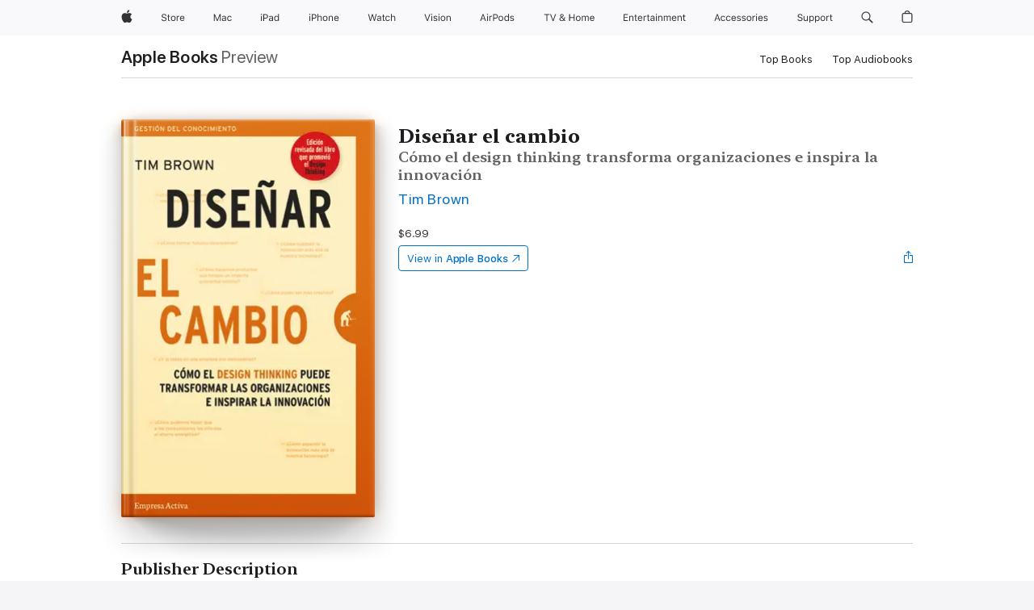

--- FILE ---
content_type: text/html
request_url: https://books.apple.com/us/book/dise%C3%B1ar-el-cambio/id1503133203
body_size: 45010
content:
<!DOCTYPE html><html  dir="ltr" lang="en-US"><head>
    <meta charset="utf-8">
    <meta http-equiv="X-UA-Compatible" content="IE=edge">
    <meta name="viewport" content="width=device-width, initial-scale=1, viewport-fit=cover">
    <meta name="applicable-device" content="pc,mobile">

    <script id="perfkit">window.initialPageRequestTime = +new Date();</script>
    <link rel="preconnect" href="https://amp-api.books.apple.com" crossorigin="">
<link rel="preconnect" href="https://is1-ssl.mzstatic.com" crossorigin="">
<link rel="preconnect" href="https://is2-ssl.mzstatic.com" crossorigin="">
<link rel="preconnect" href="https://is3-ssl.mzstatic.com" crossorigin="">
<link rel="preconnect" href="https://is4-ssl.mzstatic.com" crossorigin="">
<link rel="preconnect" href="https://is5-ssl.mzstatic.com" crossorigin="">
<link rel="preconnect" href="https://xp.apple.com" crossorigin="">
<link rel="preconnect" href="https://js-cdn.music.apple.com" crossorigin="">
<link rel="preconnect" href="https://www.apple.com" crossorigin="">
    
<meta name="web-experience-app/config/environment" content="%7B%22appVersion%22%3A1%2C%22modulePrefix%22%3A%22web-experience-app%22%2C%22environment%22%3A%22production%22%2C%22rootURL%22%3A%22%2F%22%2C%22locationType%22%3A%22history-hash-router-scroll%22%2C%22historySupportMiddleware%22%3Atrue%2C%22EmberENV%22%3A%7B%22FEATURES%22%3A%7B%7D%2C%22EXTEND_PROTOTYPES%22%3A%7B%22Date%22%3Afalse%7D%2C%22_APPLICATION_TEMPLATE_WRAPPER%22%3Afalse%2C%22_DEFAULT_ASYNC_OBSERVERS%22%3Atrue%2C%22_JQUERY_INTEGRATION%22%3Afalse%2C%22_TEMPLATE_ONLY_GLIMMER_COMPONENTS%22%3Atrue%7D%2C%22APP%22%3A%7B%22PROGRESS_BAR_DELAY%22%3A3000%2C%22CLOCK_INTERVAL%22%3A1000%2C%22LOADING_SPINNER_SPY%22%3Atrue%2C%22BREAKPOINTS%22%3A%7B%22large%22%3A%7B%22min%22%3A1069%2C%22content%22%3A980%7D%2C%22medium%22%3A%7B%22min%22%3A735%2C%22max%22%3A1068%2C%22content%22%3A692%7D%2C%22small%22%3A%7B%22min%22%3A320%2C%22max%22%3A734%2C%22content%22%3A280%7D%7D%2C%22buildVariant%22%3A%22books%22%2C%22name%22%3A%22web-experience-app%22%2C%22version%22%3A%222548.0.0%2B0b472053%22%7D%2C%22MEDIA_API%22%3A%7B%22token%22%3A%22eyJhbGciOiJFUzI1NiIsInR5cCI6IkpXVCIsImtpZCI6IkNOM1dVNkVKTzEifQ.eyJpc3MiOiJOVjBTRVdHRlNSIiwiaWF0IjoxNzY0NzIyNzU2LCJleHAiOjE3NzE5ODAzNTYsInJvb3RfaHR0cHNfb3JpZ2luIjpbImFwcGxlLmNvbSJdfQ.Y-cFl9j5HGWR1S_YFqK_Hy1qwk1hW9aBvWtIfb4iDzMDCQO9JcdexCvQGzSRxWYIEXS3JtD3vpWxYDj3puQYsA%22%7D%2C%22i18n%22%3A%7B%22defaultLocale%22%3A%22en-gb%22%2C%22useDevLoc%22%3Afalse%2C%22pathToLocales%22%3A%22dist%2Flocales%22%7D%2C%22MEDIA_ARTWORK%22%3A%7B%22BREAKPOINTS%22%3A%7B%22large%22%3A%7B%22min%22%3A1069%2C%22content%22%3A980%7D%2C%22medium%22%3A%7B%22min%22%3A735%2C%22max%22%3A1068%2C%22content%22%3A692%7D%2C%22small%22%3A%7B%22min%22%3A320%2C%22max%22%3A734%2C%22content%22%3A280%7D%7D%7D%2C%22API%22%3A%7B%22BookHost%22%3A%22https%3A%2F%2Famp-api.books.apple.com%22%2C%22obcMetadataBaseUrl%22%3A%22%2Fapi%2Fbooks-metadata%22%2C%22globalElementsPath%22%3A%22%2Fglobal-elements%22%7D%2C%22fastboot%22%3A%7B%22hostWhitelist%22%3A%5B%7B%7D%5D%7D%2C%22ember-short-number%22%3A%7B%22locales%22%3A%5B%22ar-dz%22%2C%22ar-bh%22%2C%22ar-eg%22%2C%22ar-iq%22%2C%22ar-jo%22%2C%22ar-kw%22%2C%22ar-lb%22%2C%22ar-ly%22%2C%22ar-ma%22%2C%22ar-om%22%2C%22ar-qa%22%2C%22ar-sa%22%2C%22ar-sd%22%2C%22ar-sy%22%2C%22ar-tn%22%2C%22ar-ae%22%2C%22ar-ye%22%2C%22he-il%22%2C%22iw-il%22%2C%22ca-es%22%2C%22cs-cz%22%2C%22da-dk%22%2C%22de-ch%22%2C%22de-de%22%2C%22el-gr%22%2C%22en-au%22%2C%22en-ca%22%2C%22en-gb%22%2C%22en-us%22%2C%22es-419%22%2C%22es-es%22%2C%22es-mx%22%2C%22es-xl%22%2C%22et-ee%22%2C%22fi-fi%22%2C%22fr-ca%22%2C%22fr-fr%22%2C%22hi-in%22%2C%22hr-hr%22%2C%22hu-hu%22%2C%22id-id%22%2C%22is-is%22%2C%22it-it%22%2C%22iw-il%22%2C%22ja-jp%22%2C%22ko-kr%22%2C%22lt-lt%22%2C%22lv-lv%22%2C%22ms-my%22%2C%22nl-nl%22%2C%22no-no%22%2C%22no-nb%22%2C%22nb-no%22%2C%22pl-pl%22%2C%22pt-br%22%2C%22pt-pt%22%2C%22ro-ro%22%2C%22ru-ru%22%2C%22sk-sk%22%2C%22sv-se%22%2C%22th-th%22%2C%22tr-tr%22%2C%22uk-ua%22%2C%22vi-vi%22%2C%22vi-vn%22%2C%22zh-cn%22%2C%22zh-hans%22%2C%22zh-hans-cn%22%2C%22zh-hant%22%2C%22zh-hant-hk%22%2C%22zh-hant-tw%22%2C%22zh-hk%22%2C%22zh-tw%22%2C%22ar%22%2C%22ca%22%2C%22cs%22%2C%22da%22%2C%22de%22%2C%22el%22%2C%22en%22%2C%22es%22%2C%22fi%22%2C%22fr%22%2C%22he%22%2C%22hi%22%2C%22hr%22%2C%22hu%22%2C%22id%22%2C%22is%22%2C%22it%22%2C%22ja%22%2C%22ko%22%2C%22lt%22%2C%22lv%22%2C%22ms%22%2C%22nb%22%2C%22nl%22%2C%22no%22%2C%22pl%22%2C%22pt%22%2C%22ro%22%2C%22ru%22%2C%22sk%22%2C%22sv%22%2C%22th%22%2C%22tr%22%2C%22uk%22%2C%22vi%22%2C%22zh%22%5D%7D%2C%22ember-cli-mirage%22%3A%7B%22enabled%22%3Afalse%2C%22usingProxy%22%3Afalse%2C%22useDefaultPassthroughs%22%3Atrue%7D%2C%22BREAKPOINTS%22%3A%7B%22large%22%3A%7B%22min%22%3A1069%2C%22content%22%3A980%7D%2C%22medium%22%3A%7B%22min%22%3A735%2C%22max%22%3A1068%2C%22content%22%3A692%7D%2C%22small%22%3A%7B%22min%22%3A320%2C%22max%22%3A734%2C%22content%22%3A280%7D%7D%2C%22METRICS%22%3A%7B%22variant%22%3A%22web%22%2C%22baseFields%22%3A%7B%22appName%22%3A%22web-experience-app%22%2C%22constraintProfiles%22%3A%5B%22AMPWeb%22%5D%7D%2C%22clickstream%22%3A%7B%22enabled%22%3Atrue%2C%22topic%22%3A%5B%22xp_amp_web_exp%22%5D%2C%22autoTrackClicks%22%3Atrue%7D%2C%22performance%22%3A%7B%22enabled%22%3Atrue%2C%22topic%22%3A%22xp_amp_bookstore_perf%22%7D%7D%2C%22MEDIA_SHELF%22%3A%7B%22GRID_CONFIG%22%3A%7B%22books-brick-row%22%3A%7B%22small%22%3A1%2C%22medium%22%3A2%2C%22large%22%3A3%7D%2C%22story%22%3A%7B%22small%22%3A1%2C%22medium%22%3A2%2C%22large%22%3A3%7D%2C%22small-brick%22%3A%7B%22small%22%3A1%2C%22medium%22%3A2%2C%22large%22%3A3%7D%2C%22editorial-lockup-large%22%3A%7B%22small%22%3A1%2C%22medium%22%3A2%2C%22large%22%3A2%7D%2C%22editorial-lockup-medium%22%3A%7B%22small%22%3A1%2C%22medium%22%3A2%2C%22large%22%3A3%7D%2C%22large-brick%22%3A%7B%22small%22%3A1%2C%22medium%22%3A1%2C%22large%22%3A2%7D%2C%22lockup-small%22%3A%7B%22small%22%3A1%2C%22medium%22%3A2%2C%22large%22%3A3%7D%2C%22lockup-large%22%3A%7B%22small%22%3A1%2C%22medium%22%3A3%2C%22large%22%3A4%7D%2C%22posters%22%3A%7B%22small%22%3A1%2C%22medium%22%3A1%2C%22large%22%3A2%7D%2C%22breakout-large%22%3A%7B%22small%22%3A1%2C%22medium%22%3A1%2C%22large%22%3A1%7D%7D%2C%22BREAKPOINTS%22%3A%7B%22large%22%3A%7B%22min%22%3A1069%2C%22content%22%3A980%7D%2C%22medium%22%3A%7B%22min%22%3A735%2C%22max%22%3A1068%2C%22content%22%3A692%7D%2C%22small%22%3A%7B%22min%22%3A320%2C%22max%22%3A734%2C%22content%22%3A280%7D%7D%7D%2C%22SASSKIT_GENERATOR%22%3A%7B%22VIEWPORT_CONFIG%22%3A%7B%22BREAKPOINTS%22%3A%7B%22large%22%3A%7B%22min%22%3A1069%2C%22content%22%3A980%7D%2C%22medium%22%3A%7B%22min%22%3A735%2C%22max%22%3A1068%2C%22content%22%3A692%7D%2C%22small%22%3A%7B%22min%22%3A320%2C%22max%22%3A734%2C%22content%22%3A280%7D%7D%7D%7D%2C%22features%22%3A%7B%22BUILD_VARIANT_APPS%22%3Afalse%2C%22BUILD_VARIANT_BOOKS%22%3Atrue%2C%22BUILD_VARIANT_FITNESS%22%3Afalse%2C%22BUILD_VARIANT_PODCASTS%22%3Afalse%2C%22BUILD_VARIANT_ITUNES%22%3Afalse%2C%22TV%22%3Afalse%2C%22PODCASTS%22%3Afalse%2C%22BOOKS%22%3Atrue%2C%22APPS%22%3Afalse%2C%22ARTISTS%22%3Afalse%2C%22DEEPLINK_ROUTE%22%3Afalse%2C%22EMBER_DATA%22%3Afalse%2C%22CHARTS%22%3Atrue%2C%22FITNESS%22%3Afalse%2C%22SHARE_UI%22%3Atrue%2C%22SEPARATE_RTL_STYLESHEET%22%3Atrue%7D%2C%22%40amp%2Fember-ui-global-elements%22%3A%7B%22useFooterWithoutRefundLink%22%3Atrue%7D%2C%22ember-cli-content-security-policy%22%3A%7B%22policy%22%3A%22upgrade-insecure-requests%20%3B%20default-src%20'none'%3B%20img-src%20'self'%20https%3A%2F%2F*.apple.com%20https%3A%2F%2F*.mzstatic.com%20data%3A%3B%20style-src%20'self'%20https%3A%2F%2F*.apple.com%20'unsafe-inline'%3B%20font-src%20'self'%20https%3A%2F%2F*.apple.com%3B%20media-src%20'self'%20https%3A%2F%2F*.apple.com%20blob%3A%3B%20connect-src%20'self'%20https%3A%2F%2F*.apple.com%20https%3A%2F%2F*.mzstatic.com%3B%20script-src%20'self'%20https%3A%2F%2F*.apple.com%20'unsafe-eval'%20'sha256-4ywTGAe4rEpoHt8XkjbkdOWklMJ%2F1Py%2Fx6b3%2FaGbtSQ%3D'%3B%20frame-src%20'self'%20https%3A%2F%2F*.apple.com%20itmss%3A%20itms-appss%3A%20itms-bookss%3A%20itms-itunesus%3A%20itms-messagess%3A%20itms-podcasts%3A%20itms-watchs%3A%20macappstores%3A%20musics%3A%20apple-musics%3A%20podcasts%3A%20videos%3A%3B%22%2C%22reportOnly%22%3Afalse%7D%2C%22exportApplicationGlobal%22%3Afalse%7D">
<!-- EMBER_CLI_FASTBOOT_TITLE --><link rel="stylesheet preload" name="fonts" href="//www.apple.com/wss/fonts?families=SF+Pro,v2|SF+Pro+Icons,v1|SF+Pro+Rounded,v1|New+York+Small,v1|New+York+Medium,v1" as="style"><link rel="stylesheet" type="text/css" href="https://www.apple.com/api-www/global-elements/global-header/v1/assets/globalheader.css" data-global-elements-nav-styles>
<link rel="stylesheet" type="text/css" href="/global-elements/2426.0.0/en_US/ac-global-footer.89780a9d2eedff61551113850a3547ef.css" data-global-elements-footer-styles>
<meta name="ac-gn-search-suggestions-enabled" content="false"/>
<meta name="globalnav-search-suggestions-enabled" content="false"/>
    <title>
      ‎Diseñar el cambio by Tim Brown on Apple Books
    </title>
      <meta name="keywords" content="download, Diseñar el cambio, books on iphone, ipad, Mac, Apple Books">

      <meta name="description" content="Hace 10 años se publicó la primera versión de este libro que nunca ha sido traducido al castellano a pesar de haberse convertido en todo un clásico de la innovación, y a haber sido el principal promotor del concepto del “Design Thinking”.
En esta nueva versión, el autor suma a la teoría de su libro,…">

<!---->
      <link rel="canonical" href="https://books.apple.com/us/book/dise%C3%B1ar-el-cambio/id1503133203">

      <link rel="icon" sizes="48x48" href="https://books.apple.com/assets/images/favicon/favicon-books-48-a8eb8171a8d912ed29d99e7a134953d3.png" type="image/png">

<!---->
<!---->
      <meta name="apple:content_id" content="1503133203">

<!---->
      <script name="schema:book" type="application/ld+json">
        {"@context":"http://schema.org","@type":"Book","additionalType":"Product","author":"Tim Brown","bookFormat":"EBook","datePublished":"2020-03-17T00:00:00.000Z","description":"Hace 10 años se publicó la primera versión de este libro que nunca ha sido traducido al castellano a pesar de haberse convertido en todo un clásico de la innovación, y a haber sido el principal promotor del concepto del “Design Thinking”.\nEn esta nueva versión, el autor suma a la teoría de su libro,…","genre":["Business &amp; Personal Finance","Books","Management &amp; Leadership"],"image":"https://is1-ssl.mzstatic.com/image/thumb/Publication123/v4/38/9f/ee/389fee46-c29a-ca22-8463-a0c7d3ea4c02/9788417780975.jpg/1200x630wz.png","inLanguage":"es-ES","isbn":"9788417780975","name":"Diseñar el cambio","numberOfPages":320,"publisher":"Empresa Activa","thumbnailUrl":["https://is1-ssl.mzstatic.com/image/thumb/Publication123/v4/38/9f/ee/389fee46-c29a-ca22-8463-a0c7d3ea4c02/9788417780975.jpg/1200x675wz.jpg","https://is1-ssl.mzstatic.com/image/thumb/Publication123/v4/38/9f/ee/389fee46-c29a-ca22-8463-a0c7d3ea4c02/9788417780975.jpg/1200x900wz.jpg","https://is1-ssl.mzstatic.com/image/thumb/Publication123/v4/38/9f/ee/389fee46-c29a-ca22-8463-a0c7d3ea4c02/9788417780975.jpg/1200x1200wz.jpg"],"offers":{"@type":"Offer","price":6.99,"priceCurrency":"USD","hasMerchantReturnPolicy":{"@type":"MerchantReturnPolicy","returnPolicyCategory":"https://schema.org/MerchantReturnNotPermitted","merchantReturnDays":0}}}
      </script>

        <meta property="al:ios:app_store_id" content="364709193">
        <meta property="al:ios:app_name" content="Apple Books">

        <meta property="og:title" content="‎Diseñar el cambio">
        <meta property="og:description" content="‎Business &amp; Personal Finance · 2020">
        <meta property="og:site_name" content="Apple Books">
        <meta property="og:url" content="https://books.apple.com/us/book/dise%C3%B1ar-el-cambio/id1503133203">
        <meta property="og:image" content="https://is1-ssl.mzstatic.com/image/thumb/Publication123/v4/38/9f/ee/389fee46-c29a-ca22-8463-a0c7d3ea4c02/9788417780975.jpg/1200x630wz.png">
        <meta property="og:image:alt" content="Diseñar el cambio by Tim Brown on Apple Books">
        <meta property="og:image:type" content="image/png">
        <meta property="og:image:width" content="1200">
        <meta property="og:image:height" content="630">
        <meta property="og:image:secure_url" content="https://is1-ssl.mzstatic.com/image/thumb/Publication123/v4/38/9f/ee/389fee46-c29a-ca22-8463-a0c7d3ea4c02/9788417780975.jpg/1200x630wz.png">
        <meta property="og:type" content="book">
        <meta property="og:locale" content="en_US">

        <meta name="twitter:title" content="‎Diseñar el cambio">
        <meta name="twitter:description" content="‎Business &amp; Personal Finance · 2020">
        <meta name="twitter:site" content="@AppleBooks">
        <meta name="twitter:card" content="summary_large_image">
        <meta name="twitter:image" content="https://is1-ssl.mzstatic.com/image/thumb/Publication123/v4/38/9f/ee/389fee46-c29a-ca22-8463-a0c7d3ea4c02/9788417780975.jpg/1200x600wz.png">
        <meta name="twitter:image:alt" content="Diseñar el cambio by Tim Brown on Apple Books">

<!---->
    <meta name="version" content="2548.0.0">
    <!-- @@HEAD@@ -->
    <script src="https://js-cdn.music.apple.com/musickit/v2/amp/musickit.js?t=1764722790239"></script>

    <link integrity="" rel="stylesheet" href="/assets/web-experience-app-real-f1ca40148188f63f7dd2cd7d4d6d7e05.css" data-rtl="/assets/web-experience-rtl-app-dc89d135bf4a79beed79bacafc906bdf.css">

    
  </head>
  <body class="no-js no-touch globalnav-scrim">
    <script type="x/boundary" id="fastboot-body-start"></script><div id="globalheader"><aside id="globalmessage-segment" lang="en-US" dir="ltr" class="globalmessage-segment"><ul data-strings="{&quot;view&quot;:&quot;{%STOREFRONT%} Store Home&quot;,&quot;segments&quot;:{&quot;smb&quot;:&quot;Business Store Home&quot;,&quot;eduInd&quot;:&quot;Education Store Home&quot;,&quot;other&quot;:&quot;Store Home&quot;},&quot;exit&quot;:&quot;Exit&quot;}" class="globalmessage-segment-content"></ul></aside><nav id="globalnav" lang="en-US" dir="ltr" aria-label="Global" data-analytics-element-engagement-start="globalnav:onFlyoutOpen" data-analytics-element-engagement-end="globalnav:onFlyoutClose" data-store-api="https://www.apple.com/[storefront]/shop/bag/status" data-analytics-activitymap-region-id="global nav" data-analytics-region="global nav" class="globalnav no-js   "><div class="globalnav-content"><div class="globalnav-item globalnav-menuback"><button aria-label="Main menu" class="globalnav-menuback-button"><span class="globalnav-chevron-icon"><svg height="48" viewbox="0 0 9 48" width="9" xmlns="http://www.w3.org/2000/svg"><path d="m1.5618 24.0621 6.5581-6.4238c.2368-.2319.2407-.6118.0088-.8486-.2324-.2373-.6123-.2407-.8486-.0088l-7 6.8569c-.1157.1138-.1807.2695-.1802.4316.001.1621.0674.3174.1846.4297l7 6.7241c.1162.1118.2661.1675.4155.1675.1577 0 .3149-.062.4326-.1846.2295-.2388.2222-.6187-.0171-.8481z"/></svg></span></button></div><ul id="globalnav-list" class="globalnav-list"><li data-analytics-element-engagement="globalnav hover - apple" class="
				globalnav-item
				globalnav-item-apple
				
				
			"><a href="https://www.apple.com/" data-globalnav-item-name="apple" data-analytics-title="apple home" aria-label="Apple" class="globalnav-link globalnav-link-apple"><span class="globalnav-image-regular globalnav-link-image"><svg height="44" viewbox="0 0 14 44" width="14" xmlns="http://www.w3.org/2000/svg"><path d="m13.0729 17.6825a3.61 3.61 0 0 0 -1.7248 3.0365 3.5132 3.5132 0 0 0 2.1379 3.2223 8.394 8.394 0 0 1 -1.0948 2.2618c-.6816.9812-1.3943 1.9623-2.4787 1.9623s-1.3633-.63-2.613-.63c-1.2187 0-1.6525.6507-2.644.6507s-1.6834-.9089-2.4787-2.0243a9.7842 9.7842 0 0 1 -1.6628-5.2776c0-3.0984 2.014-4.7405 3.9969-4.7405 1.0535 0 1.9314.6919 2.5924.6919.63 0 1.6112-.7333 2.8092-.7333a3.7579 3.7579 0 0 1 3.1604 1.5802zm-3.7284-2.8918a3.5615 3.5615 0 0 0 .8469-2.22 1.5353 1.5353 0 0 0 -.031-.32 3.5686 3.5686 0 0 0 -2.3445 1.2084 3.4629 3.4629 0 0 0 -.8779 2.1585 1.419 1.419 0 0 0 .031.2892 1.19 1.19 0 0 0 .2169.0207 3.0935 3.0935 0 0 0 2.1586-1.1368z"/></svg></span><span class="globalnav-image-compact globalnav-link-image"><svg height="48" viewbox="0 0 17 48" width="17" xmlns="http://www.w3.org/2000/svg"><path d="m15.5752 19.0792a4.2055 4.2055 0 0 0 -2.01 3.5376 4.0931 4.0931 0 0 0 2.4908 3.7542 9.7779 9.7779 0 0 1 -1.2755 2.6351c-.7941 1.1431-1.6244 2.2862-2.8878 2.2862s-1.5883-.734-3.0443-.734c-1.42 0-1.9252.7581-3.08.7581s-1.9611-1.0589-2.8876-2.3584a11.3987 11.3987 0 0 1 -1.9373-6.1487c0-3.61 2.3464-5.523 4.6566-5.523 1.2274 0 2.25.8062 3.02.8062.734 0 1.8771-.8543 3.2729-.8543a4.3778 4.3778 0 0 1 3.6822 1.841zm-6.8586-2.0456a1.3865 1.3865 0 0 1 -.2527-.024 1.6557 1.6557 0 0 1 -.0361-.337 4.0341 4.0341 0 0 1 1.0228-2.5148 4.1571 4.1571 0 0 1 2.7314-1.4078 1.7815 1.7815 0 0 1 .0361.373 4.1487 4.1487 0 0 1 -.9867 2.587 3.6039 3.6039 0 0 1 -2.5148 1.3236z"/></svg></span><span class="globalnav-link-text">Apple</span></a></li><li data-topnav-flyout-item="menu" data-topnav-flyout-label="Menu" role="none" class="globalnav-item globalnav-menu"><div data-topnav-flyout="menu" class="globalnav-flyout"><div class="globalnav-menu-list"><div data-analytics-element-engagement="globalnav hover - store" class="
				globalnav-item
				globalnav-item-store
				globalnav-item-menu
				
			"><ul role="none" class="globalnav-submenu-trigger-group"><li class="globalnav-submenu-trigger-item"><a href="https://www.apple.com/us/shop/goto/store" data-globalnav-item-name="store" data-topnav-flyout-trigger-compact data-analytics-title="store" data-analytics-element-engagement="hover - store" aria-label="Store" class="globalnav-link globalnav-submenu-trigger-link globalnav-link-store"><span class="globalnav-link-text-container"><span class="globalnav-image-regular globalnav-link-image"><svg height="44" viewbox="0 0 30 44" width="30" xmlns="http://www.w3.org/2000/svg"><path d="m26.5679 20.4629c1.002 0 1.67.738 1.693 1.857h-3.48c.076-1.119.779-1.857 1.787-1.857zm2.754 2.672v-.387c0-1.963-1.037-3.176-2.742-3.176-1.735 0-2.848 1.289-2.848 3.276 0 1.998 1.096 3.263 2.848 3.263 1.383 0 2.367-.668 2.66-1.746h-1.008c-.264.557-.814.856-1.629.856-1.072 0-1.769-.791-1.822-2.039v-.047zm-9.547-3.451h.96v.937h.094c.188-.615.914-1.049 1.752-1.049.164 0 .375.012.504.03v1.007c-.082-.023-.445-.058-.644-.058-.961 0-1.659 1.098-1.659 1.535v3.914h-1.007zm-4.27 5.519c-1.195 0-1.869-.867-1.869-2.361 0-1.5.674-2.361 1.869-2.361 1.196 0 1.87.861 1.87 2.361 0 1.494-.674 2.361-1.87 2.361zm0-5.631c-1.798 0-2.912 1.237-2.912 3.27 0 2.027 1.114 3.269 2.912 3.269 1.799 0 2.913-1.242 2.913-3.269 0-2.033-1.114-3.27-2.913-3.27zm-5.478-1.475v1.635h1.407v.843h-1.407v3.575c0 .744.282 1.06.938 1.06.182 0 .281-.006.469-.023v.849c-.199.035-.393.059-.592.059-1.301 0-1.822-.481-1.822-1.688v-3.832h-1.02v-.843h1.02v-1.635zm-8.103 5.694c.129.885.973 1.447 2.174 1.447 1.137 0 1.975-.615 1.975-1.453 0-.72-.527-1.177-1.693-1.47l-1.084-.282c-1.53-.386-2.192-1.078-2.192-2.279 0-1.436 1.201-2.408 2.988-2.408 1.635 0 2.854.972 2.942 2.338h-1.061c-.146-.867-.861-1.383-1.916-1.383-1.125 0-1.869.562-1.869 1.418 0 .662.463 1.043 1.629 1.342l.885.234c1.752.439 2.455 1.119 2.455 2.361 0 1.553-1.225 2.543-3.158 2.543-1.793 0-3.03-.949-3.141-2.408z"/></svg></span><span class="globalnav-link-text">Store</span></span></a></li></ul></div><div data-analytics-element-engagement="globalnav hover - mac" class="
				globalnav-item
				globalnav-item-mac
				globalnav-item-menu
				
			"><ul role="none" class="globalnav-submenu-trigger-group"><li class="globalnav-submenu-trigger-item"><a href="https://www.apple.com/mac/" data-globalnav-item-name="mac" data-topnav-flyout-trigger-compact data-analytics-title="mac" data-analytics-element-engagement="hover - mac" aria-label="Mac" class="globalnav-link globalnav-submenu-trigger-link globalnav-link-mac"><span class="globalnav-link-text-container"><span class="globalnav-image-regular globalnav-link-image"><svg height="44" viewbox="0 0 23 44" width="23" xmlns="http://www.w3.org/2000/svg"><path d="m8.1558 25.9987v-6.457h-.0703l-2.666 6.457h-.8907l-2.666-6.457h-.0703v6.457h-.9844v-8.4551h1.2246l2.8945 7.0547h.0938l2.8945-7.0547h1.2246v8.4551zm2.5166-1.7696c0-1.1309.832-1.7812 2.3027-1.8691l1.8223-.1113v-.5742c0-.7793-.4863-1.207-1.4297-1.207-.7559 0-1.2832.2871-1.4238.7852h-1.0195c.1348-1.0137 1.1309-1.6816 2.4785-1.6816 1.541 0 2.4023.791 2.4023 2.1035v4.3242h-.9609v-.9318h-.0938c-.4102.6738-1.1016 1.043-1.9453 1.043-1.2246 0-2.1328-.7266-2.1328-1.8809zm4.125-.5859v-.5801l-1.6992.1113c-.9609.0645-1.3828.3984-1.3828 1.0312 0 .6445.5449 1.0195 1.2773 1.0195 1.0371.0001 1.8047-.6796 1.8047-1.5819zm6.958-2.0273c-.1641-.627-.7207-1.1367-1.6289-1.1367-1.1367 0-1.8516.9082-1.8516 2.3379 0 1.459.7266 2.3848 1.8516 2.3848.8496 0 1.4414-.3926 1.6289-1.1074h1.0195c-.1816 1.1602-1.125 2.0156-2.6426 2.0156-1.7695 0-2.9004-1.2832-2.9004-3.293 0-1.9688 1.125-3.2461 2.8945-3.2461 1.5352 0 2.4727.9199 2.6484 2.0449z"/></svg></span><span class="globalnav-link-text">Mac</span></span></a></li></ul></div><div data-analytics-element-engagement="globalnav hover - ipad" class="
				globalnav-item
				globalnav-item-ipad
				globalnav-item-menu
				
			"><ul role="none" class="globalnav-submenu-trigger-group"><li class="globalnav-submenu-trigger-item"><a href="https://www.apple.com/ipad/" data-globalnav-item-name="ipad" data-topnav-flyout-trigger-compact data-analytics-title="ipad" data-analytics-element-engagement="hover - ipad" aria-label="iPad" class="globalnav-link globalnav-submenu-trigger-link globalnav-link-ipad"><span class="globalnav-link-text-container"><span class="globalnav-image-regular globalnav-link-image"><svg height="44" viewbox="0 0 24 44" width="24" xmlns="http://www.w3.org/2000/svg"><path d="m14.9575 23.7002c0 .902-.768 1.582-1.805 1.582-.732 0-1.277-.375-1.277-1.02 0-.632.422-.966 1.383-1.031l1.699-.111zm-1.395-4.072c-1.347 0-2.343.668-2.478 1.681h1.019c.141-.498.668-.785 1.424-.785.944 0 1.43.428 1.43 1.207v.574l-1.822.112c-1.471.088-2.303.738-2.303 1.869 0 1.154.908 1.881 2.133 1.881.844 0 1.535-.369 1.945-1.043h.094v.931h.961v-4.324c0-1.312-.862-2.103-2.403-2.103zm6.769 5.575c-1.155 0-1.846-.885-1.846-2.361 0-1.471.697-2.362 1.846-2.362 1.142 0 1.857.914 1.857 2.362 0 1.459-.709 2.361-1.857 2.361zm1.834-8.027v3.503h-.088c-.358-.691-1.102-1.107-1.981-1.107-1.605 0-2.654 1.289-2.654 3.27 0 1.986 1.037 3.269 2.654 3.269.873 0 1.623-.416 2.022-1.119h.093v1.008h.961v-8.824zm-15.394 4.869h-1.863v-3.563h1.863c1.225 0 1.899.639 1.899 1.799 0 1.119-.697 1.764-1.899 1.764zm.276-4.5h-3.194v8.455h1.055v-3.018h2.127c1.588 0 2.719-1.119 2.719-2.701 0-1.611-1.108-2.736-2.707-2.736zm-6.064 8.454h1.008v-6.316h-1.008zm-.199-8.237c0-.387.316-.704.703-.704s.703.317.703.704c0 .386-.316.703-.703.703s-.703-.317-.703-.703z"/></svg></span><span class="globalnav-link-text">iPad</span></span></a></li></ul></div><div data-analytics-element-engagement="globalnav hover - iphone" class="
				globalnav-item
				globalnav-item-iphone
				globalnav-item-menu
				
			"><ul role="none" class="globalnav-submenu-trigger-group"><li class="globalnav-submenu-trigger-item"><a href="https://www.apple.com/iphone/" data-globalnav-item-name="iphone" data-topnav-flyout-trigger-compact data-analytics-title="iphone" data-analytics-element-engagement="hover - iphone" aria-label="iPhone" class="globalnav-link globalnav-submenu-trigger-link globalnav-link-iphone"><span class="globalnav-link-text-container"><span class="globalnav-image-regular globalnav-link-image"><svg height="44" viewbox="0 0 38 44" width="38" xmlns="http://www.w3.org/2000/svg"><path d="m32.7129 22.3203h3.48c-.023-1.119-.691-1.857-1.693-1.857-1.008 0-1.711.738-1.787 1.857zm4.459 2.045c-.293 1.078-1.277 1.746-2.66 1.746-1.752 0-2.848-1.266-2.848-3.264 0-1.986 1.113-3.275 2.848-3.275 1.705 0 2.742 1.213 2.742 3.176v.386h-4.541v.047c.053 1.248.75 2.039 1.822 2.039.815 0 1.366-.298 1.629-.855zm-12.282-4.682h.961v.996h.094c.316-.697.932-1.107 1.898-1.107 1.418 0 2.209.838 2.209 2.338v4.09h-1.007v-3.844c0-1.137-.481-1.676-1.489-1.676s-1.658.674-1.658 1.781v3.739h-1.008zm-2.499 3.158c0-1.5-.674-2.361-1.869-2.361-1.196 0-1.87.861-1.87 2.361 0 1.495.674 2.362 1.87 2.362 1.195 0 1.869-.867 1.869-2.362zm-4.782 0c0-2.033 1.114-3.269 2.913-3.269 1.798 0 2.912 1.236 2.912 3.269 0 2.028-1.114 3.27-2.912 3.27-1.799 0-2.913-1.242-2.913-3.27zm-6.636-5.666h1.008v3.504h.093c.317-.697.979-1.107 1.946-1.107 1.336 0 2.179.855 2.179 2.338v4.09h-1.007v-3.844c0-1.119-.504-1.676-1.459-1.676-1.131 0-1.752.715-1.752 1.781v3.739h-1.008zm-6.015 4.87h1.863c1.202 0 1.899-.645 1.899-1.764 0-1.16-.674-1.799-1.899-1.799h-1.863zm2.139-4.5c1.599 0 2.707 1.125 2.707 2.736 0 1.582-1.131 2.701-2.719 2.701h-2.127v3.018h-1.055v-8.455zm-6.114 8.454h1.008v-6.316h-1.008zm-.2-8.238c0-.386.317-.703.703-.703.387 0 .704.317.704.703 0 .387-.317.704-.704.704-.386 0-.703-.317-.703-.704z"/></svg></span><span class="globalnav-link-text">iPhone</span></span></a></li></ul></div><div data-analytics-element-engagement="globalnav hover - watch" class="
				globalnav-item
				globalnav-item-watch
				globalnav-item-menu
				
			"><ul role="none" class="globalnav-submenu-trigger-group"><li class="globalnav-submenu-trigger-item"><a href="https://www.apple.com/watch/" data-globalnav-item-name="watch" data-topnav-flyout-trigger-compact data-analytics-title="watch" data-analytics-element-engagement="hover - watch" aria-label="Watch" class="globalnav-link globalnav-submenu-trigger-link globalnav-link-watch"><span class="globalnav-link-text-container"><span class="globalnav-image-regular globalnav-link-image"><svg height="44" viewbox="0 0 35 44" width="35" xmlns="http://www.w3.org/2000/svg"><path d="m28.9819 17.1758h1.008v3.504h.094c.316-.697.978-1.108 1.945-1.108 1.336 0 2.18.856 2.18 2.338v4.09h-1.008v-3.844c0-1.119-.504-1.675-1.459-1.675-1.131 0-1.752.715-1.752 1.781v3.738h-1.008zm-2.42 4.441c-.164-.627-.721-1.136-1.629-1.136-1.137 0-1.852.908-1.852 2.338 0 1.459.727 2.384 1.852 2.384.849 0 1.441-.392 1.629-1.107h1.019c-.182 1.16-1.125 2.016-2.642 2.016-1.77 0-2.901-1.284-2.901-3.293 0-1.969 1.125-3.247 2.895-3.247 1.535 0 2.472.92 2.648 2.045zm-6.533-3.568v1.635h1.407v.844h-1.407v3.574c0 .744.282 1.06.938 1.06.182 0 .281-.006.469-.023v.85c-.2.035-.393.058-.592.058-1.301 0-1.822-.48-1.822-1.687v-3.832h-1.02v-.844h1.02v-1.635zm-4.2 5.596v-.58l-1.699.111c-.961.064-1.383.398-1.383 1.031 0 .645.545 1.02 1.277 1.02 1.038 0 1.805-.68 1.805-1.582zm-4.125.586c0-1.131.832-1.782 2.303-1.869l1.822-.112v-.574c0-.779-.486-1.207-1.43-1.207-.755 0-1.283.287-1.423.785h-1.02c.135-1.014 1.131-1.682 2.479-1.682 1.541 0 2.402.792 2.402 2.104v4.324h-.961v-.931h-.094c-.41.673-1.101 1.043-1.945 1.043-1.225 0-2.133-.727-2.133-1.881zm-7.684 1.769h-.996l-2.303-8.455h1.101l1.682 6.873h.07l1.893-6.873h1.066l1.893 6.873h.07l1.682-6.873h1.101l-2.302 8.455h-.996l-1.946-6.674h-.07z"/></svg></span><span class="globalnav-link-text">Watch</span></span></a></li></ul></div><div data-analytics-element-engagement="globalnav hover - vision" class="
				globalnav-item
				globalnav-item-vision
				globalnav-item-menu
				
			"><ul role="none" class="globalnav-submenu-trigger-group"><li class="globalnav-submenu-trigger-item"><a href="https://www.apple.com/apple-vision-pro/" data-globalnav-item-name="vision" data-topnav-flyout-trigger-compact data-analytics-title="vision" data-analytics-element-engagement="hover - vision" aria-label="Vision" class="globalnav-link globalnav-submenu-trigger-link globalnav-link-vision"><span class="globalnav-link-text-container"><span class="globalnav-image-regular globalnav-link-image"><svg xmlns="http://www.w3.org/2000/svg" width="34" height="44" viewbox="0 0 34 44"><g id="en-US_globalnav_links_vision_image_large"><rect id="box_" width="34" height="44" fill="none"/><path id="art_" d="m.4043,17.5449h1.1074l2.4844,7.0898h.0938l2.4844-7.0898h1.1074l-3.1172,8.4551h-1.043L.4043,17.5449Zm8.3467.2168c0-.3867.3164-.7031.7031-.7031s.7031.3164.7031.7031-.3164.7031-.7031.7031-.7031-.3164-.7031-.7031Zm.1875,1.9219h1.0195v6.3164h-1.0195v-6.3164Zm2.499,4.7051h1.043c.1699.5273.6738.873,1.4824.873.8496,0,1.4531-.4043,1.4531-.9785v-.0117c0-.4277-.3223-.7266-1.1016-.9141l-.9785-.2344c-1.1836-.2812-1.7168-.7969-1.7168-1.7051v-.0059c0-1.0488,1.0078-1.8398,2.3496-1.8398,1.3242,0,2.2441.6621,2.3848,1.6934h-1.002c-.1348-.498-.627-.8438-1.3887-.8438-.75,0-1.3008.3867-1.3008.9434v.0117c0,.4277.3164.6973,1.0605.8789l.9727.2344c1.1895.2871,1.7637.8027,1.7637,1.7051v.0117c0,1.125-1.0957,1.9043-2.5312,1.9043-1.4062,0-2.373-.6797-2.4902-1.7227Zm6.3203-6.627c0-.3867.3164-.7031.7031-.7031s.7031.3164.7031.7031-.3164.7031-.7031.7031-.7031-.3164-.7031-.7031Zm.1875,1.9219h1.0195v6.3164h-1.0195v-6.3164Zm2.5049,3.1641v-.0117c0-2.0273,1.1133-3.2637,2.9121-3.2637s2.9121,1.2363,2.9121,3.2637v.0117c0,2.0215-1.1133,3.2637-2.9121,3.2637s-2.9121-1.2422-2.9121-3.2637Zm4.7812,0v-.0117c0-1.4941-.6738-2.3613-1.8691-2.3613s-1.8691.8672-1.8691,2.3613v.0117c0,1.4883.6738,2.3613,1.8691,2.3613s1.8691-.873,1.8691-2.3613Zm2.5049-3.1641h1.0195v.9492h.0938c.3164-.668.9082-1.0605,1.8398-1.0605,1.418,0,2.209.8379,2.209,2.3379v4.0898h-1.0195v-3.8438c0-1.1367-.4688-1.6816-1.4766-1.6816s-1.6465.6797-1.6465,1.7871v3.7383h-1.0195v-6.3164Z"/></g></svg></span><span class="globalnav-link-text">Vision</span></span></a></li></ul></div><div data-analytics-element-engagement="globalnav hover - airpods" class="
				globalnav-item
				globalnav-item-airpods
				globalnav-item-menu
				
			"><ul role="none" class="globalnav-submenu-trigger-group"><li class="globalnav-submenu-trigger-item"><a href="https://www.apple.com/airpods/" data-globalnav-item-name="airpods" data-topnav-flyout-trigger-compact data-analytics-title="airpods" data-analytics-element-engagement="hover - airpods" aria-label="AirPods" class="globalnav-link globalnav-submenu-trigger-link globalnav-link-airpods"><span class="globalnav-link-text-container"><span class="globalnav-image-regular globalnav-link-image"><svg height="44" viewbox="0 0 43 44" width="43" xmlns="http://www.w3.org/2000/svg"><path d="m11.7153 19.6836h.961v.937h.094c.187-.615.914-1.048 1.752-1.048.164 0 .375.011.504.029v1.008c-.082-.024-.446-.059-.645-.059-.961 0-1.658.645-1.658 1.535v3.914h-1.008zm28.135-.111c1.324 0 2.244.656 2.379 1.693h-.996c-.135-.504-.627-.838-1.389-.838-.75 0-1.336.381-1.336.943 0 .434.352.704 1.096.885l.973.235c1.189.287 1.763.802 1.763 1.711 0 1.13-1.095 1.91-2.531 1.91-1.406 0-2.373-.674-2.484-1.723h1.037c.17.533.674.873 1.482.873.85 0 1.459-.404 1.459-.984 0-.434-.328-.727-1.002-.891l-1.084-.264c-1.183-.287-1.722-.796-1.722-1.71 0-1.049 1.013-1.84 2.355-1.84zm-6.665 5.631c-1.155 0-1.846-.885-1.846-2.362 0-1.471.697-2.361 1.846-2.361 1.142 0 1.857.914 1.857 2.361 0 1.459-.709 2.362-1.857 2.362zm1.834-8.028v3.504h-.088c-.358-.691-1.102-1.107-1.981-1.107-1.605 0-2.654 1.289-2.654 3.269 0 1.987 1.037 3.27 2.654 3.27.873 0 1.623-.416 2.022-1.119h.094v1.007h.961v-8.824zm-9.001 8.028c-1.195 0-1.869-.868-1.869-2.362 0-1.5.674-2.361 1.869-2.361 1.196 0 1.869.861 1.869 2.361 0 1.494-.673 2.362-1.869 2.362zm0-5.631c-1.799 0-2.912 1.236-2.912 3.269 0 2.028 1.113 3.27 2.912 3.27s2.912-1.242 2.912-3.27c0-2.033-1.113-3.269-2.912-3.269zm-17.071 6.427h1.008v-6.316h-1.008zm-.199-8.238c0-.387.317-.703.703-.703.387 0 .703.316.703.703s-.316.703-.703.703c-.386 0-.703-.316-.703-.703zm-6.137 4.922 1.324-3.773h.093l1.325 3.773zm1.892-5.139h-1.043l-3.117 8.455h1.107l.85-2.42h3.363l.85 2.42h1.107zm14.868 4.5h-1.864v-3.562h1.864c1.224 0 1.898.639 1.898 1.799 0 1.119-.697 1.763-1.898 1.763zm.275-4.5h-3.193v8.455h1.054v-3.017h2.127c1.588 0 2.719-1.119 2.719-2.701 0-1.612-1.107-2.737-2.707-2.737z"/></svg></span><span class="globalnav-link-text">AirPods</span></span></a></li></ul></div><div data-analytics-element-engagement="globalnav hover - tv-home" class="
				globalnav-item
				globalnav-item-tv-home
				globalnav-item-menu
				
			"><ul role="none" class="globalnav-submenu-trigger-group"><li class="globalnav-submenu-trigger-item"><a href="https://www.apple.com/tv-home/" data-globalnav-item-name="tv-home" data-topnav-flyout-trigger-compact data-analytics-title="tv &amp; home" data-analytics-element-engagement="hover - tv &amp; home" aria-label="TV and Home" class="globalnav-link globalnav-submenu-trigger-link globalnav-link-tv-home"><span class="globalnav-link-text-container"><span class="globalnav-image-regular globalnav-link-image"><svg height="44" viewbox="0 0 65 44" width="65" xmlns="http://www.w3.org/2000/svg"><path d="m4.3755 26v-7.5059h-2.7246v-.9492h6.5039v.9492h-2.7246v7.5059zm7.7314 0-3.1172-8.4551h1.1074l2.4844 7.0898h.0938l2.4844-7.0898h1.1074l-3.1172 8.4551zm13.981-.8438c-.7207.6328-1.7109 1.002-2.7363 1.002-1.6816 0-2.8594-.9961-2.8594-2.4141 0-1.002.5449-1.7637 1.6758-2.3613.0762-.0352.2344-.1172.3281-.1641-.7793-.8203-1.0605-1.3652-1.0605-1.9805 0-1.084.9199-1.8926 2.1562-1.8926 1.248 0 2.1562.7969 2.1562 1.9043 0 .8672-.5215 1.5-1.8281 2.1855l2.1152 2.2734c.2637-.5273.3984-1.2188.3984-2.2734v-.1465h.9844v.1523c0 1.3125-.2344 2.2676-.6973 2.9824l1.4708 1.5764h-1.3242zm-4.541-1.4824c0 .9492.7676 1.5938 1.8984 1.5938.7676 0 1.5586-.3047 2.0215-.791l-2.3906-2.6133c-.0645.0234-.2168.0996-.2988.1406-.8145.4219-1.2305 1.0078-1.2305 1.6699zm3.2109-4.3886c0-.6562-.4746-1.1016-1.1602-1.1016-.6738 0-1.1543.457-1.1543 1.1133 0 .4688.2402.8789.9082 1.541 1.0313-.5274 1.4063-.9492 1.4063-1.5527zm13.5176 6.7148v-3.8496h-4.6406v3.8496h-1.0547v-8.4551h1.0547v3.6562h4.6406v-3.6562h1.0547v8.4551zm2.6455-3.1582c0-2.0332 1.1133-3.2695 2.9121-3.2695s2.9121 1.2363 2.9121 3.2695c0 2.0273-1.1133 3.2695-2.9121 3.2695s-2.9121-1.2422-2.9121-3.2695zm4.7812 0c0-1.5-.6738-2.3613-1.8691-2.3613s-1.8691.8613-1.8691 2.3613c0 1.4941.6738 2.3613 1.8691 2.3613s1.8691-.8672 1.8691-2.3613zm2.5054-3.1582h.9609v.9961h.0938c.2871-.7031.9199-1.1074 1.7637-1.1074.8555 0 1.4531.4512 1.7461 1.1074h.0938c.3398-.668 1.0605-1.1074 1.9336-1.1074 1.2891 0 2.0098.7383 2.0098 2.0625v4.3652h-1.0078v-4.1309c0-.9316-.4395-1.3887-1.3301-1.3887-.8789 0-1.4648.6562-1.4648 1.459v4.0606h-1.0078v-4.2891c0-.75-.5215-1.2305-1.3184-1.2305-.8262 0-1.4648.7148-1.4648 1.6055v3.9141h-1.0078v-6.3164zm15.5127 4.6816c-.293 1.0781-1.2773 1.7461-2.6602 1.7461-1.752 0-2.8477-1.2656-2.8477-3.2637 0-1.9863 1.1133-3.2754 2.8477-3.2754 1.7051 0 2.7422 1.2129 2.7422 3.1758v.3867h-4.541v.0469c.0527 1.248.75 2.0391 1.8223 2.0391.8145 0 1.3652-.2988 1.6289-.8555zm-4.459-2.0449h3.4805c-.0234-1.1191-.6914-1.8574-1.6934-1.8574-1.0078 0-1.7109.7383-1.7871 1.8574z"/></svg></span><span class="globalnav-link-text">TV &amp; Home</span></span></a></li></ul></div><div data-analytics-element-engagement="globalnav hover - entertainment" class="
				globalnav-item
				globalnav-item-entertainment
				globalnav-item-menu
				
			"><ul role="none" class="globalnav-submenu-trigger-group"><li class="globalnav-submenu-trigger-item"><a href="https://www.apple.com/entertainment/" data-globalnav-item-name="entertainment" data-topnav-flyout-trigger-compact data-analytics-title="entertainment" data-analytics-element-engagement="hover - entertainment" aria-label="Entertainment" class="globalnav-link globalnav-submenu-trigger-link globalnav-link-entertainment"><span class="globalnav-link-text-container"><span class="globalnav-image-regular globalnav-link-image"><svg xmlns="http://www.w3.org/2000/svg" viewbox="0 0 77 44" width="77" height="44"><path d="m0 17.4863h5.2383v.9492h-4.1836v2.7129h3.9668v.9375h-3.9668v2.9062h4.1836v.9492h-5.2383zm6.8994 2.1387h1.0195v.9492h.0938c.3164-.668.9082-1.0605 1.8398-1.0605 1.418 0 2.209.8379 2.209 2.3379v4.0898h-1.0195v-3.8438c0-1.1367-.4688-1.6816-1.4766-1.6816s-1.6465.6797-1.6465 1.7871v3.7383h-1.0195zm7.2803 4.6758v-3.832h-.9961v-.8438h.9961v-1.6348h1.0547v1.6348h1.3828v.8438h-1.3828v3.5742c0 .7441.2578 1.043.9141 1.043.1816 0 .2812-.0059.4688-.0234v.8672c-.1992.0352-.3926.0586-.5918.0586-1.3009-.0001-1.8458-.4806-1.8458-1.6876zm3.4365-1.4942v-.0059c0-1.9512 1.1133-3.2871 2.8301-3.2871s2.7598 1.2773 2.7598 3.1641v.3984h-4.5469c.0293 1.3066.75 2.0684 1.875 2.0684.8555 0 1.3828-.4043 1.5527-.7852l.0234-.0527h1.0195l-.0117.0469c-.2168.8555-1.1191 1.6992-2.6074 1.6992-1.8046 0-2.8945-1.2656-2.8945-3.2461zm1.0606-.5449h3.4922c-.1055-1.248-.7969-1.8398-1.7285-1.8398-.9376 0-1.6524.6386-1.7637 1.8398zm5.9912-2.6367h1.0195v.9375h.0938c.2402-.6621.832-1.0488 1.6875-1.0488.1934 0 .4102.0234.5098.041v.9902c-.2109-.0352-.4043-.0586-.627-.0586-.9727 0-1.6641.6152-1.6641 1.541v3.9141h-1.0195zm4.9658 4.6758v-3.832h-.9961v-.8438h.9961v-1.6348h1.0547v1.6348h1.3828v.8438h-1.3828v3.5742c0 .7441.2578 1.043.9141 1.043.1816 0 .2812-.0059.4688-.0234v.8672c-.1992.0352-.3926.0586-.5918.0586-1.3009-.0001-1.8458-.4806-1.8458-1.6876zm3.4658-.1231v-.0117c0-1.125.832-1.7754 2.3027-1.8633l1.8105-.1113v-.5742c0-.7793-.4746-1.2012-1.418-1.2012-.7559 0-1.2539.2812-1.418.7734l-.0059.0176h-1.0195l.0059-.0352c.1641-.9902 1.125-1.6582 2.4727-1.6582 1.541 0 2.4023.791 2.4023 2.1035v4.3242h-1.0195v-.9316h-.0938c-.3984.6738-1.0605 1.043-1.9102 1.043-1.201 0-2.1092-.7265-2.1092-1.875zm2.3203.9903c1.0371 0 1.793-.6797 1.793-1.582v-.5742l-1.6875.1055c-.9609.0586-1.3828.3984-1.3828 1.0254v.0117c0 .6386.5449 1.0136 1.2773 1.0136zm4.3926-7.4649c0-.3867.3164-.7031.7031-.7031s.7031.3164.7031.7031-.3164.7031-.7031.7031-.7031-.3164-.7031-.7031zm.1875 1.9219h1.0195v6.3164h-1.0195zm2.8213 0h1.0195v.9492h.0938c.3164-.668.9082-1.0605 1.8398-1.0605 1.418 0 2.209.8379 2.209 2.3379v4.0898h-1.0195v-3.8438c0-1.1367-.4688-1.6816-1.4766-1.6816s-1.6465.6797-1.6465 1.7871v3.7383h-1.0195zm6.8818 0h1.0195v.9609h.0938c.2812-.6797.8789-1.0723 1.7051-1.0723.8555 0 1.4531.4512 1.7461 1.1074h.0938c.3398-.668 1.0605-1.1074 1.9336-1.1074 1.2891 0 2.0098.7383 2.0098 2.0625v4.3652h-1.0195v-4.1309c0-.9316-.4277-1.3945-1.3184-1.3945-.8789 0-1.459.6621-1.459 1.4648v4.0605h-1.0195v-4.2891c0-.75-.5156-1.2363-1.3125-1.2363-.8262 0-1.4531.7207-1.4531 1.6113v3.9141h-1.0195v-6.3162zm10.0049 3.1816v-.0059c0-1.9512 1.1133-3.2871 2.8301-3.2871s2.7598 1.2773 2.7598 3.1641v.3984h-4.5469c.0293 1.3066.75 2.0684 1.875 2.0684.8555 0 1.3828-.4043 1.5527-.7852l.0234-.0527h1.0195l-.0116.0469c-.2168.8555-1.1191 1.6992-2.6074 1.6992-1.8047 0-2.8946-1.2656-2.8946-3.2461zm1.0606-.5449h3.4922c-.1055-1.248-.7969-1.8398-1.7285-1.8398-.9376 0-1.6524.6386-1.7637 1.8398zm5.9912-2.6367h1.0195v.9492h.0938c.3164-.668.9082-1.0605 1.8398-1.0605 1.418 0 2.209.8379 2.209 2.3379v4.0898h-1.0195v-3.8438c0-1.1367-.4688-1.6816-1.4766-1.6816s-1.6465.6797-1.6465 1.7871v3.7383h-1.0195zm7.2802 4.6758v-3.832h-.9961v-.8438h.9961v-1.6348h1.0547v1.6348h1.3828v.8438h-1.3828v3.5742c0 .7441.2578 1.043.9141 1.043.1816 0 .2812-.0059.4688-.0234v.8672c-.1992.0352-.3926.0586-.5918.0586-1.3008-.0001-1.8458-.4806-1.8458-1.6876z"/></svg></span><span class="globalnav-link-text">Entertainment</span></span></a></li></ul></div><div data-analytics-element-engagement="globalnav hover - accessories" class="
				globalnav-item
				globalnav-item-accessories
				globalnav-item-menu
				
			"><ul role="none" class="globalnav-submenu-trigger-group"><li class="globalnav-submenu-trigger-item"><a href="https://www.apple.com/us/shop/goto/buy_accessories" data-globalnav-item-name="accessories" data-topnav-flyout-trigger-compact data-analytics-title="accessories" data-analytics-element-engagement="hover - accessories" aria-label="Accessories" class="globalnav-link globalnav-submenu-trigger-link globalnav-link-accessories"><span class="globalnav-link-text-container"><span class="globalnav-image-regular globalnav-link-image"><svg height="44" viewbox="0 0 67 44" width="67" xmlns="http://www.w3.org/2000/svg"><path d="m5.6603 23.5715h-3.3633l-.8496 2.4199h-1.1074l3.1172-8.4551h1.043l3.1172 8.4551h-1.1075zm-3.0527-.8965h2.7422l-1.3242-3.7734h-.0938zm10.0986-1.0664c-.1641-.627-.7207-1.1367-1.6289-1.1367-1.1367 0-1.8516.9082-1.8516 2.3379 0 1.459.7266 2.3848 1.8516 2.3848.8496 0 1.4414-.3926 1.6289-1.1074h1.0195c-.1816 1.1602-1.125 2.0156-2.6426 2.0156-1.7695 0-2.9004-1.2832-2.9004-3.293 0-1.9688 1.125-3.2461 2.8945-3.2461 1.5352 0 2.4727.9199 2.6484 2.0449zm6.5947 0c-.1641-.627-.7207-1.1367-1.6289-1.1367-1.1367 0-1.8516.9082-1.8516 2.3379 0 1.459.7266 2.3848 1.8516 2.3848.8496 0 1.4414-.3926 1.6289-1.1074h1.0195c-.1816 1.1602-1.125 2.0156-2.6426 2.0156-1.7695 0-2.9004-1.2832-2.9004-3.293 0-1.9688 1.125-3.2461 2.8945-3.2461 1.5352 0 2.4727.9199 2.6484 2.0449zm7.5796 2.748c-.293 1.0781-1.2773 1.7461-2.6602 1.7461-1.752 0-2.8477-1.2656-2.8477-3.2637 0-1.9863 1.1133-3.2754 2.8477-3.2754 1.7051 0 2.7422 1.2129 2.7422 3.1758v.3867h-4.541v.0469c.0527 1.248.75 2.0391 1.8223 2.0391.8145 0 1.3652-.2988 1.6289-.8555zm-4.459-2.0449h3.4805c-.0234-1.1191-.6914-1.8574-1.6934-1.8574-1.0078 0-1.7109.7383-1.7871 1.8574zm8.212-2.748c1.3242 0 2.2441.6562 2.3789 1.6934h-.9961c-.1348-.5039-.627-.8379-1.3887-.8379-.75 0-1.3359.3809-1.3359.9434 0 .4336.3516.7031 1.0957.8848l.9727.2344c1.1895.2871 1.7637.8027 1.7637 1.7109 0 1.1309-1.0957 1.9102-2.5312 1.9102-1.4062 0-2.373-.6738-2.4844-1.7227h1.0371c.1699.5332.6738.873 1.4824.873.8496 0 1.459-.4043 1.459-.9844 0-.4336-.3281-.7266-1.002-.8906l-1.084-.2637c-1.1836-.2871-1.7227-.7969-1.7227-1.7109 0-1.0489 1.0137-1.8399 2.3555-1.8399zm6.0439 0c1.3242 0 2.2441.6562 2.3789 1.6934h-.9961c-.1348-.5039-.627-.8379-1.3887-.8379-.75 0-1.3359.3809-1.3359.9434 0 .4336.3516.7031 1.0957.8848l.9727.2344c1.1895.2871 1.7637.8027 1.7637 1.7109 0 1.1309-1.0957 1.9102-2.5312 1.9102-1.4062 0-2.373-.6738-2.4844-1.7227h1.0371c.1699.5332.6738.873 1.4824.873.8496 0 1.459-.4043 1.459-.9844 0-.4336-.3281-.7266-1.002-.8906l-1.084-.2637c-1.1836-.2871-1.7227-.7969-1.7227-1.7109 0-1.0489 1.0137-1.8399 2.3555-1.8399zm3.6357 3.2695c0-2.0332 1.1133-3.2695 2.9121-3.2695s2.9121 1.2363 2.9121 3.2695c0 2.0273-1.1133 3.2695-2.9121 3.2695s-2.9121-1.2422-2.9121-3.2695zm4.7813 0c0-1.5-.6738-2.3613-1.8691-2.3613s-1.8691.8613-1.8691 2.3613c0 1.4941.6738 2.3613 1.8691 2.3613s1.8691-.8672 1.8691-2.3613zm2.5054-3.1582h.9609v.9375h.0938c.1875-.6152.9141-1.0488 1.752-1.0488.1641 0 .375.0117.5039.0293v1.0078c-.082-.0234-.4453-.0586-.6445-.0586-.9609 0-1.6582.6445-1.6582 1.5352v3.9141h-1.0078v-6.3165zm4.2744-1.9219c0-.3867.3164-.7031.7031-.7031s.7031.3164.7031.7031-.3164.7031-.7031.7031-.7031-.3164-.7031-.7031zm.1992 1.9219h1.0078v6.3164h-1.0078zm8.001 4.6816c-.293 1.0781-1.2773 1.7461-2.6602 1.7461-1.752 0-2.8477-1.2656-2.8477-3.2637 0-1.9863 1.1133-3.2754 2.8477-3.2754 1.7051 0 2.7422 1.2129 2.7422 3.1758v.3867h-4.541v.0469c.0527 1.248.75 2.0391 1.8223 2.0391.8145 0 1.3652-.2988 1.6289-.8555zm-4.459-2.0449h3.4805c-.0234-1.1191-.6914-1.8574-1.6934-1.8574-1.0078 0-1.7109.7383-1.7871 1.8574zm8.2119-2.748c1.3242 0 2.2441.6562 2.3789 1.6934h-.9961c-.1348-.5039-.627-.8379-1.3887-.8379-.75 0-1.3359.3809-1.3359.9434 0 .4336.3516.7031 1.0957.8848l.9727.2344c1.1895.2871 1.7637.8027 1.7637 1.7109 0 1.1309-1.0957 1.9102-2.5312 1.9102-1.4062 0-2.373-.6738-2.4844-1.7227h1.0371c.1699.5332.6738.873 1.4824.873.8496 0 1.459-.4043 1.459-.9844 0-.4336-.3281-.7266-1.002-.8906l-1.084-.2637c-1.1836-.2871-1.7227-.7969-1.7227-1.7109 0-1.0489 1.0137-1.8399 2.3555-1.8399z"/></svg></span><span class="globalnav-link-text">Accessories</span></span></a></li></ul></div><div data-analytics-element-engagement="globalnav hover - support" class="
				globalnav-item
				globalnav-item-support
				globalnav-item-menu
				
			"><ul role="none" class="globalnav-submenu-trigger-group"><li class="globalnav-submenu-trigger-item"><a href="https://support.apple.com/?cid=gn-ols-home-hp-tab" data-globalnav-item-name="support" data-topnav-flyout-trigger-compact data-analytics-title="support" data-analytics-element-engagement="hover - support" data-analytics-exit-link="true" aria-label="Support" class="globalnav-link globalnav-submenu-trigger-link globalnav-link-support"><span class="globalnav-link-text-container"><span class="globalnav-image-regular globalnav-link-image"><svg height="44" viewbox="0 0 44 44" width="44" xmlns="http://www.w3.org/2000/svg"><path d="m42.1206 18.0337v1.635h1.406v.844h-1.406v3.574c0 .744.281 1.06.937 1.06.182 0 .282-.006.469-.023v.849c-.199.036-.392.059-.592.059-1.3 0-1.822-.48-1.822-1.687v-3.832h-1.019v-.844h1.019v-1.635zm-6.131 1.635h.961v.937h.093c.188-.615.914-1.049 1.752-1.049.164 0 .375.012.504.03v1.008c-.082-.024-.445-.059-.644-.059-.961 0-1.659.644-1.659 1.535v3.914h-1.007zm-2.463 3.158c0-1.5-.674-2.361-1.869-2.361s-1.869.861-1.869 2.361c0 1.494.674 2.361 1.869 2.361s1.869-.867 1.869-2.361zm-4.781 0c0-2.033 1.113-3.27 2.912-3.27s2.912 1.237 2.912 3.27c0 2.027-1.113 3.27-2.912 3.27s-2.912-1.243-2.912-3.27zm-2.108 0c0-1.477-.692-2.361-1.846-2.361-1.143 0-1.863.908-1.863 2.361 0 1.447.72 2.361 1.857 2.361 1.16 0 1.852-.884 1.852-2.361zm1.043 0c0 1.975-1.049 3.27-2.655 3.27-.902 0-1.629-.393-1.974-1.061h-.094v3.059h-1.008v-8.426h.961v1.054h.094c.404-.726 1.16-1.166 2.021-1.166 1.612 0 2.655 1.284 2.655 3.27zm-8.048 0c0-1.477-.691-2.361-1.845-2.361-1.143 0-1.864.908-1.864 2.361 0 1.447.721 2.361 1.858 2.361 1.16 0 1.851-.884 1.851-2.361zm1.043 0c0 1.975-1.049 3.27-2.654 3.27-.902 0-1.629-.393-1.975-1.061h-.093v3.059h-1.008v-8.426h.961v1.054h.093c.405-.726 1.161-1.166 2.022-1.166 1.611 0 2.654 1.284 2.654 3.27zm-7.645 3.158h-.961v-.99h-.094c-.316.703-.99 1.102-1.957 1.102-1.418 0-2.156-.844-2.156-2.338v-4.09h1.008v3.844c0 1.136.422 1.664 1.43 1.664 1.113 0 1.722-.663 1.722-1.77v-3.738h1.008zm-11.69-2.209c.129.885.972 1.447 2.174 1.447 1.136 0 1.974-.615 1.974-1.453 0-.72-.527-1.177-1.693-1.47l-1.084-.282c-1.529-.386-2.192-1.078-2.192-2.279 0-1.435 1.202-2.408 2.989-2.408 1.634 0 2.853.973 2.941 2.338h-1.06c-.147-.867-.862-1.383-1.916-1.383-1.125 0-1.87.562-1.87 1.418 0 .662.463 1.043 1.629 1.342l.885.234c1.752.44 2.455 1.119 2.455 2.361 0 1.553-1.224 2.543-3.158 2.543-1.793 0-3.029-.949-3.141-2.408z"/></svg></span><span class="globalnav-link-text">Support</span></span></a></li></ul></div></div></div></li><li data-topnav-flyout-label="Search apple.com" data-analytics-title="open - search field" class="globalnav-item globalnav-search"><a role="button" id="globalnav-menubutton-link-search" href="https://www.apple.com/us/search" data-topnav-flyout-trigger-regular data-topnav-flyout-trigger-compact aria-label="Search apple.com" data-analytics-title="open - search field" class="globalnav-link globalnav-link-search"><span class="globalnav-image-regular"><svg xmlns="http://www.w3.org/2000/svg" width="15px" height="44px" viewbox="0 0 15 44">
<path d="M14.298,27.202l-3.87-3.87c0.701-0.929,1.122-2.081,1.122-3.332c0-3.06-2.489-5.55-5.55-5.55c-3.06,0-5.55,2.49-5.55,5.55 c0,3.061,2.49,5.55,5.55,5.55c1.251,0,2.403-0.421,3.332-1.122l3.87,3.87c0.151,0.151,0.35,0.228,0.548,0.228 s0.396-0.076,0.548-0.228C14.601,27.995,14.601,27.505,14.298,27.202z M1.55,20c0-2.454,1.997-4.45,4.45-4.45 c2.454,0,4.45,1.997,4.45,4.45S8.454,24.45,6,24.45C3.546,24.45,1.55,22.454,1.55,20z"/>
</svg>
</span><span class="globalnav-image-compact"><svg height="48" viewbox="0 0 17 48" width="17" xmlns="http://www.w3.org/2000/svg"><path d="m16.2294 29.9556-4.1755-4.0821a6.4711 6.4711 0 1 0 -1.2839 1.2625l4.2005 4.1066a.9.9 0 1 0 1.2588-1.287zm-14.5294-8.0017a5.2455 5.2455 0 1 1 5.2455 5.2527 5.2549 5.2549 0 0 1 -5.2455-5.2527z"/></svg></span></a><div id="globalnav-submenu-search" aria-labelledby="globalnav-menubutton-link-search" class="globalnav-flyout globalnav-submenu"><div class="globalnav-flyout-scroll-container"><div class="globalnav-flyout-content globalnav-submenu-content"><form action="https://www.apple.com/us/search" method="get" class="globalnav-searchfield"><div class="globalnav-searchfield-wrapper"><input placeholder="Search apple.com" aria-label="Search apple.com" autocorrect="off" autocapitalize="off" autocomplete="off" class="globalnav-searchfield-input"><input id="globalnav-searchfield-src" type="hidden" name="src" value><input type="hidden" name="type" value><input type="hidden" name="page" value><input type="hidden" name="locale" value><button aria-label="Clear search" tabindex="-1" type="button" class="globalnav-searchfield-reset"><span class="globalnav-image-regular"><svg height="14" viewbox="0 0 14 14" width="14" xmlns="http://www.w3.org/2000/svg"><path d="m7 .0339a6.9661 6.9661 0 1 0 6.9661 6.9661 6.9661 6.9661 0 0 0 -6.9661-6.9661zm2.798 8.9867a.55.55 0 0 1 -.778.7774l-2.02-2.02-2.02 2.02a.55.55 0 0 1 -.7784-.7774l2.0206-2.0206-2.0204-2.02a.55.55 0 0 1 .7782-.7778l2.02 2.02 2.02-2.02a.55.55 0 0 1 .778.7778l-2.0203 2.02z"/></svg></span><span class="globalnav-image-compact"><svg height="16" viewbox="0 0 16 16" width="16" xmlns="http://www.w3.org/2000/svg"><path d="m0 8a8.0474 8.0474 0 0 1 7.9922-8 8.0609 8.0609 0 0 1 8.0078 8 8.0541 8.0541 0 0 1 -8 8 8.0541 8.0541 0 0 1 -8-8zm5.6549 3.2863 2.3373-2.353 2.3451 2.353a.6935.6935 0 0 0 .4627.1961.6662.6662 0 0 0 .6667-.6667.6777.6777 0 0 0 -.1961-.4706l-2.3451-2.3373 2.3529-2.3607a.5943.5943 0 0 0 .1961-.4549.66.66 0 0 0 -.6667-.6589.6142.6142 0 0 0 -.447.1961l-2.3686 2.3606-2.353-2.3527a.6152.6152 0 0 0 -.447-.1883.6529.6529 0 0 0 -.6667.651.6264.6264 0 0 0 .1961.4549l2.3451 2.3529-2.3451 2.353a.61.61 0 0 0 -.1961.4549.6661.6661 0 0 0 .6667.6667.6589.6589 0 0 0 .4627-.1961z"/></svg></span></button><button aria-label="Submit search" tabindex="-1" aria-hidden="true" type="submit" class="globalnav-searchfield-submit"><span class="globalnav-image-regular"><svg height="32" viewbox="0 0 30 32" width="30" xmlns="http://www.w3.org/2000/svg"><path d="m23.3291 23.3066-4.35-4.35c-.0105-.0105-.0247-.0136-.0355-.0235a6.8714 6.8714 0 1 0 -1.5736 1.4969c.0214.0256.03.0575.0542.0815l4.35 4.35a1.1 1.1 0 1 0 1.5557-1.5547zm-15.4507-8.582a5.6031 5.6031 0 1 1 5.603 5.61 5.613 5.613 0 0 1 -5.603-5.61z"/></svg></span><span class="globalnav-image-compact"><svg width="38" height="40" viewbox="0 0 38 40" xmlns="http://www.w3.org/2000/svg"><path d="m28.6724 27.8633-5.07-5.07c-.0095-.0095-.0224-.0122-.032-.0213a7.9967 7.9967 0 1 0 -1.8711 1.7625c.0254.03.0357.0681.0642.0967l5.07 5.07a1.3 1.3 0 0 0 1.8389-1.8379zm-18.0035-10.0033a6.5447 6.5447 0 1 1 6.545 6.5449 6.5518 6.5518 0 0 1 -6.545-6.5449z"/></svg></span></button></div><div role="status" aria-live="polite" data-topnav-searchresults-label="total results" class="globalnav-searchresults-count"></div></form><div class="globalnav-searchresults"></div></div></div></div></li><li id="globalnav-bag" data-analytics-region="bag" class="globalnav-item globalnav-bag"><div class="globalnav-bag-wrapper"><a role="button" id="globalnav-menubutton-link-bag" href="https://www.apple.com/us/shop/goto/bag" aria-label="Shopping Bag" data-globalnav-item-name="bag" data-topnav-flyout-trigger-regular data-topnav-flyout-trigger-compact data-analytics-title="open - bag" class="globalnav-link globalnav-link-bag"><span class="globalnav-image-regular"><svg height="44" viewbox="0 0 14 44" width="14" xmlns="http://www.w3.org/2000/svg"><path d="m11.3535 16.0283h-1.0205a3.4229 3.4229 0 0 0 -3.333-2.9648 3.4229 3.4229 0 0 0 -3.333 2.9648h-1.02a2.1184 2.1184 0 0 0 -2.117 2.1162v7.7155a2.1186 2.1186 0 0 0 2.1162 2.1167h8.707a2.1186 2.1186 0 0 0 2.1168-2.1167v-7.7155a2.1184 2.1184 0 0 0 -2.1165-2.1162zm-4.3535-1.8652a2.3169 2.3169 0 0 1 2.2222 1.8652h-4.4444a2.3169 2.3169 0 0 1 2.2222-1.8652zm5.37 11.6969a1.0182 1.0182 0 0 1 -1.0166 1.0171h-8.7069a1.0182 1.0182 0 0 1 -1.0165-1.0171v-7.7155a1.0178 1.0178 0 0 1 1.0166-1.0166h8.707a1.0178 1.0178 0 0 1 1.0164 1.0166z"/></svg></span><span class="globalnav-image-compact"><svg height="48" viewbox="0 0 17 48" width="17" xmlns="http://www.w3.org/2000/svg"><path d="m13.4575 16.9268h-1.1353a3.8394 3.8394 0 0 0 -7.6444 0h-1.1353a2.6032 2.6032 0 0 0 -2.6 2.6v8.9232a2.6032 2.6032 0 0 0 2.6 2.6h9.915a2.6032 2.6032 0 0 0 2.6-2.6v-8.9231a2.6032 2.6032 0 0 0 -2.6-2.6001zm-4.9575-2.2768a2.658 2.658 0 0 1 2.6221 2.2764h-5.2442a2.658 2.658 0 0 1 2.6221-2.2764zm6.3574 13.8a1.4014 1.4014 0 0 1 -1.4 1.4h-9.9149a1.4014 1.4014 0 0 1 -1.4-1.4v-8.9231a1.4014 1.4014 0 0 1 1.4-1.4h9.915a1.4014 1.4014 0 0 1 1.4 1.4z"/></svg></span></a><span aria-hidden="true" data-analytics-title="open - bag" class="globalnav-bag-badge"><span class="globalnav-bag-badge-separator"></span><span class="globalnav-bag-badge-number">0</span><span class="globalnav-bag-badge-unit">+</span></span></div><div id="globalnav-submenu-bag" aria-labelledby="globalnav-menubutton-link-bag" class="globalnav-flyout globalnav-submenu"><div class="globalnav-flyout-scroll-container"><div class="globalnav-flyout-content globalnav-submenu-content"></div></div></div></li></ul><div class="globalnav-menutrigger"><button id="globalnav-menutrigger-button" aria-controls="globalnav-list" aria-label="Menu" data-topnav-menu-label-open="Menu" data-topnav-menu-label-close="Close" data-topnav-flyout-trigger-compact="menu" class="globalnav-menutrigger-button"><svg width="18" height="18" viewbox="0 0 18 18"><polyline id="globalnav-menutrigger-bread-bottom" fill="none" stroke="currentColor" stroke-width="1.2" stroke-linecap="round" stroke-linejoin="round" points="2 12, 16 12" class="globalnav-menutrigger-bread globalnav-menutrigger-bread-bottom"><animate id="globalnav-anim-menutrigger-bread-bottom-open" attributename="points" keytimes="0;0.5;1" dur="0.24s" begin="indefinite" fill="freeze" calcmode="spline" keysplines="0.42, 0, 1, 1;0, 0, 0.58, 1" values=" 2 12, 16 12; 2 9, 16 9; 3.5 15, 15 3.5"/><animate id="globalnav-anim-menutrigger-bread-bottom-close" attributename="points" keytimes="0;0.5;1" dur="0.24s" begin="indefinite" fill="freeze" calcmode="spline" keysplines="0.42, 0, 1, 1;0, 0, 0.58, 1" values=" 3.5 15, 15 3.5; 2 9, 16 9; 2 12, 16 12"/></polyline><polyline id="globalnav-menutrigger-bread-top" fill="none" stroke="currentColor" stroke-width="1.2" stroke-linecap="round" stroke-linejoin="round" points="2 5, 16 5" class="globalnav-menutrigger-bread globalnav-menutrigger-bread-top"><animate id="globalnav-anim-menutrigger-bread-top-open" attributename="points" keytimes="0;0.5;1" dur="0.24s" begin="indefinite" fill="freeze" calcmode="spline" keysplines="0.42, 0, 1, 1;0, 0, 0.58, 1" values=" 2 5, 16 5; 2 9, 16 9; 3.5 3.5, 15 15"/><animate id="globalnav-anim-menutrigger-bread-top-close" attributename="points" keytimes="0;0.5;1" dur="0.24s" begin="indefinite" fill="freeze" calcmode="spline" keysplines="0.42, 0, 1, 1;0, 0, 0.58, 1" values=" 3.5 3.5, 15 15; 2 9, 16 9; 2 5, 16 5"/></polyline></svg></button></div></div></nav><div id="globalnav-curtain" class="globalnav-curtain"></div><div id="globalnav-placeholder" class="globalnav-placeholder"></div></div><script id="__ACGH_DATA__" type="application/json">{"props":{"globalNavData":{"locale":"en_US","ariaLabel":"Global","analyticsAttributes":[{"name":"data-analytics-activitymap-region-id","value":"global nav"},{"name":"data-analytics-region","value":"global nav"}],"links":[{"id":"2758e8127e4ab787ae4e849277f79b83b3522719ae4b96a595421e50ea2d03f7","name":"apple","text":"Apple","url":"/","ariaLabel":"Apple","submenuAriaLabel":"Apple menu","images":[{"name":"regular","assetInline":"<svg height=\"44\" viewBox=\"0 0 14 44\" width=\"14\" xmlns=\"http://www.w3.org/2000/svg\"><path d=\"m13.0729 17.6825a3.61 3.61 0 0 0 -1.7248 3.0365 3.5132 3.5132 0 0 0 2.1379 3.2223 8.394 8.394 0 0 1 -1.0948 2.2618c-.6816.9812-1.3943 1.9623-2.4787 1.9623s-1.3633-.63-2.613-.63c-1.2187 0-1.6525.6507-2.644.6507s-1.6834-.9089-2.4787-2.0243a9.7842 9.7842 0 0 1 -1.6628-5.2776c0-3.0984 2.014-4.7405 3.9969-4.7405 1.0535 0 1.9314.6919 2.5924.6919.63 0 1.6112-.7333 2.8092-.7333a3.7579 3.7579 0 0 1 3.1604 1.5802zm-3.7284-2.8918a3.5615 3.5615 0 0 0 .8469-2.22 1.5353 1.5353 0 0 0 -.031-.32 3.5686 3.5686 0 0 0 -2.3445 1.2084 3.4629 3.4629 0 0 0 -.8779 2.1585 1.419 1.419 0 0 0 .031.2892 1.19 1.19 0 0 0 .2169.0207 3.0935 3.0935 0 0 0 2.1586-1.1368z\"/></svg>"},{"name":"compact","assetInline":"<svg height=\"48\" viewBox=\"0 0 17 48\" width=\"17\" xmlns=\"http://www.w3.org/2000/svg\"><path d=\"m15.5752 19.0792a4.2055 4.2055 0 0 0 -2.01 3.5376 4.0931 4.0931 0 0 0 2.4908 3.7542 9.7779 9.7779 0 0 1 -1.2755 2.6351c-.7941 1.1431-1.6244 2.2862-2.8878 2.2862s-1.5883-.734-3.0443-.734c-1.42 0-1.9252.7581-3.08.7581s-1.9611-1.0589-2.8876-2.3584a11.3987 11.3987 0 0 1 -1.9373-6.1487c0-3.61 2.3464-5.523 4.6566-5.523 1.2274 0 2.25.8062 3.02.8062.734 0 1.8771-.8543 3.2729-.8543a4.3778 4.3778 0 0 1 3.6822 1.841zm-6.8586-2.0456a1.3865 1.3865 0 0 1 -.2527-.024 1.6557 1.6557 0 0 1 -.0361-.337 4.0341 4.0341 0 0 1 1.0228-2.5148 4.1571 4.1571 0 0 1 2.7314-1.4078 1.7815 1.7815 0 0 1 .0361.373 4.1487 4.1487 0 0 1 -.9867 2.587 3.6039 3.6039 0 0 1 -2.5148 1.3236z\"/></svg>"}],"analyticsAttributes":[{"name":"data-analytics-title","value":"apple home"}]},{"id":"ad4a2a26eb4836393385e9f6c61b526b4a3cb31409c5ed8730ce7a704dd7132f","name":"store","text":"Store","url":"/us/shop/goto/store","ariaLabel":"Store","submenuAriaLabel":"Store menu","images":[{"name":"regular","assetInline":"<svg height=\"44\" viewBox=\"0 0 30 44\" width=\"30\" xmlns=\"http://www.w3.org/2000/svg\"><path d=\"m26.5679 20.4629c1.002 0 1.67.738 1.693 1.857h-3.48c.076-1.119.779-1.857 1.787-1.857zm2.754 2.672v-.387c0-1.963-1.037-3.176-2.742-3.176-1.735 0-2.848 1.289-2.848 3.276 0 1.998 1.096 3.263 2.848 3.263 1.383 0 2.367-.668 2.66-1.746h-1.008c-.264.557-.814.856-1.629.856-1.072 0-1.769-.791-1.822-2.039v-.047zm-9.547-3.451h.96v.937h.094c.188-.615.914-1.049 1.752-1.049.164 0 .375.012.504.03v1.007c-.082-.023-.445-.058-.644-.058-.961 0-1.659 1.098-1.659 1.535v3.914h-1.007zm-4.27 5.519c-1.195 0-1.869-.867-1.869-2.361 0-1.5.674-2.361 1.869-2.361 1.196 0 1.87.861 1.87 2.361 0 1.494-.674 2.361-1.87 2.361zm0-5.631c-1.798 0-2.912 1.237-2.912 3.27 0 2.027 1.114 3.269 2.912 3.269 1.799 0 2.913-1.242 2.913-3.269 0-2.033-1.114-3.27-2.913-3.27zm-5.478-1.475v1.635h1.407v.843h-1.407v3.575c0 .744.282 1.06.938 1.06.182 0 .281-.006.469-.023v.849c-.199.035-.393.059-.592.059-1.301 0-1.822-.481-1.822-1.688v-3.832h-1.02v-.843h1.02v-1.635zm-8.103 5.694c.129.885.973 1.447 2.174 1.447 1.137 0 1.975-.615 1.975-1.453 0-.72-.527-1.177-1.693-1.47l-1.084-.282c-1.53-.386-2.192-1.078-2.192-2.279 0-1.436 1.201-2.408 2.988-2.408 1.635 0 2.854.972 2.942 2.338h-1.061c-.146-.867-.861-1.383-1.916-1.383-1.125 0-1.869.562-1.869 1.418 0 .662.463 1.043 1.629 1.342l.885.234c1.752.439 2.455 1.119 2.455 2.361 0 1.553-1.225 2.543-3.158 2.543-1.793 0-3.03-.949-3.141-2.408z\"/></svg>"}],"analyticsAttributes":[{"name":"data-analytics-title","value":"store"},{"name":"data-analytics-element-engagement","value":"hover - store"}]},{"id":"9a82f08a3cc17e59a61372a40e7ecb17783e9c10aef163465f29bb5b00d4725a","name":"mac","text":"Mac","url":"/mac/","ariaLabel":"Mac","submenuAriaLabel":"Mac menu","images":[{"name":"regular","assetInline":"<svg height=\"44\" viewBox=\"0 0 23 44\" width=\"23\" xmlns=\"http://www.w3.org/2000/svg\"><path d=\"m8.1558 25.9987v-6.457h-.0703l-2.666 6.457h-.8907l-2.666-6.457h-.0703v6.457h-.9844v-8.4551h1.2246l2.8945 7.0547h.0938l2.8945-7.0547h1.2246v8.4551zm2.5166-1.7696c0-1.1309.832-1.7812 2.3027-1.8691l1.8223-.1113v-.5742c0-.7793-.4863-1.207-1.4297-1.207-.7559 0-1.2832.2871-1.4238.7852h-1.0195c.1348-1.0137 1.1309-1.6816 2.4785-1.6816 1.541 0 2.4023.791 2.4023 2.1035v4.3242h-.9609v-.9318h-.0938c-.4102.6738-1.1016 1.043-1.9453 1.043-1.2246 0-2.1328-.7266-2.1328-1.8809zm4.125-.5859v-.5801l-1.6992.1113c-.9609.0645-1.3828.3984-1.3828 1.0312 0 .6445.5449 1.0195 1.2773 1.0195 1.0371.0001 1.8047-.6796 1.8047-1.5819zm6.958-2.0273c-.1641-.627-.7207-1.1367-1.6289-1.1367-1.1367 0-1.8516.9082-1.8516 2.3379 0 1.459.7266 2.3848 1.8516 2.3848.8496 0 1.4414-.3926 1.6289-1.1074h1.0195c-.1816 1.1602-1.125 2.0156-2.6426 2.0156-1.7695 0-2.9004-1.2832-2.9004-3.293 0-1.9688 1.125-3.2461 2.8945-3.2461 1.5352 0 2.4727.9199 2.6484 2.0449z\"/></svg>"}],"analyticsAttributes":[{"name":"data-analytics-title","value":"mac"},{"name":"data-analytics-element-engagement","value":"hover - mac"}]},{"id":"00948525be55e5a61fc12335c2fe8fbc94664d6237757d79344cadd205bde991","name":"ipad","text":"iPad","url":"/ipad/","ariaLabel":"iPad","submenuAriaLabel":"iPad menu","images":[{"name":"regular","assetInline":"<svg height=\"44\" viewBox=\"0 0 24 44\" width=\"24\" xmlns=\"http://www.w3.org/2000/svg\"><path d=\"m14.9575 23.7002c0 .902-.768 1.582-1.805 1.582-.732 0-1.277-.375-1.277-1.02 0-.632.422-.966 1.383-1.031l1.699-.111zm-1.395-4.072c-1.347 0-2.343.668-2.478 1.681h1.019c.141-.498.668-.785 1.424-.785.944 0 1.43.428 1.43 1.207v.574l-1.822.112c-1.471.088-2.303.738-2.303 1.869 0 1.154.908 1.881 2.133 1.881.844 0 1.535-.369 1.945-1.043h.094v.931h.961v-4.324c0-1.312-.862-2.103-2.403-2.103zm6.769 5.575c-1.155 0-1.846-.885-1.846-2.361 0-1.471.697-2.362 1.846-2.362 1.142 0 1.857.914 1.857 2.362 0 1.459-.709 2.361-1.857 2.361zm1.834-8.027v3.503h-.088c-.358-.691-1.102-1.107-1.981-1.107-1.605 0-2.654 1.289-2.654 3.27 0 1.986 1.037 3.269 2.654 3.269.873 0 1.623-.416 2.022-1.119h.093v1.008h.961v-8.824zm-15.394 4.869h-1.863v-3.563h1.863c1.225 0 1.899.639 1.899 1.799 0 1.119-.697 1.764-1.899 1.764zm.276-4.5h-3.194v8.455h1.055v-3.018h2.127c1.588 0 2.719-1.119 2.719-2.701 0-1.611-1.108-2.736-2.707-2.736zm-6.064 8.454h1.008v-6.316h-1.008zm-.199-8.237c0-.387.316-.704.703-.704s.703.317.703.704c0 .386-.316.703-.703.703s-.703-.317-.703-.703z\"/></svg>"}],"analyticsAttributes":[{"name":"data-analytics-title","value":"ipad"},{"name":"data-analytics-element-engagement","value":"hover - ipad"}]},{"id":"254873a73c00038209d1c486273a47e092f598ac6df39eaa74322285d69c22d6","name":"iphone","text":"iPhone","url":"/iphone/","ariaLabel":"iPhone","submenuAriaLabel":"iPhone menu","images":[{"name":"regular","assetInline":"<svg height=\"44\" viewBox=\"0 0 38 44\" width=\"38\" xmlns=\"http://www.w3.org/2000/svg\"><path d=\"m32.7129 22.3203h3.48c-.023-1.119-.691-1.857-1.693-1.857-1.008 0-1.711.738-1.787 1.857zm4.459 2.045c-.293 1.078-1.277 1.746-2.66 1.746-1.752 0-2.848-1.266-2.848-3.264 0-1.986 1.113-3.275 2.848-3.275 1.705 0 2.742 1.213 2.742 3.176v.386h-4.541v.047c.053 1.248.75 2.039 1.822 2.039.815 0 1.366-.298 1.629-.855zm-12.282-4.682h.961v.996h.094c.316-.697.932-1.107 1.898-1.107 1.418 0 2.209.838 2.209 2.338v4.09h-1.007v-3.844c0-1.137-.481-1.676-1.489-1.676s-1.658.674-1.658 1.781v3.739h-1.008zm-2.499 3.158c0-1.5-.674-2.361-1.869-2.361-1.196 0-1.87.861-1.87 2.361 0 1.495.674 2.362 1.87 2.362 1.195 0 1.869-.867 1.869-2.362zm-4.782 0c0-2.033 1.114-3.269 2.913-3.269 1.798 0 2.912 1.236 2.912 3.269 0 2.028-1.114 3.27-2.912 3.27-1.799 0-2.913-1.242-2.913-3.27zm-6.636-5.666h1.008v3.504h.093c.317-.697.979-1.107 1.946-1.107 1.336 0 2.179.855 2.179 2.338v4.09h-1.007v-3.844c0-1.119-.504-1.676-1.459-1.676-1.131 0-1.752.715-1.752 1.781v3.739h-1.008zm-6.015 4.87h1.863c1.202 0 1.899-.645 1.899-1.764 0-1.16-.674-1.799-1.899-1.799h-1.863zm2.139-4.5c1.599 0 2.707 1.125 2.707 2.736 0 1.582-1.131 2.701-2.719 2.701h-2.127v3.018h-1.055v-8.455zm-6.114 8.454h1.008v-6.316h-1.008zm-.2-8.238c0-.386.317-.703.703-.703.387 0 .704.317.704.703 0 .387-.317.704-.704.704-.386 0-.703-.317-.703-.704z\"/></svg>"}],"analyticsAttributes":[{"name":"data-analytics-title","value":"iphone"},{"name":"data-analytics-element-engagement","value":"hover - iphone"}]},{"id":"53df160ebeaf43e20199b03d483006c3d35b44cc88b0fc6ad48af0114776e209","name":"watch","text":"Watch","url":"/watch/","ariaLabel":"Watch","submenuAriaLabel":"Watch menu","images":[{"name":"regular","assetInline":"<svg height=\"44\" viewBox=\"0 0 35 44\" width=\"35\" xmlns=\"http://www.w3.org/2000/svg\"><path d=\"m28.9819 17.1758h1.008v3.504h.094c.316-.697.978-1.108 1.945-1.108 1.336 0 2.18.856 2.18 2.338v4.09h-1.008v-3.844c0-1.119-.504-1.675-1.459-1.675-1.131 0-1.752.715-1.752 1.781v3.738h-1.008zm-2.42 4.441c-.164-.627-.721-1.136-1.629-1.136-1.137 0-1.852.908-1.852 2.338 0 1.459.727 2.384 1.852 2.384.849 0 1.441-.392 1.629-1.107h1.019c-.182 1.16-1.125 2.016-2.642 2.016-1.77 0-2.901-1.284-2.901-3.293 0-1.969 1.125-3.247 2.895-3.247 1.535 0 2.472.92 2.648 2.045zm-6.533-3.568v1.635h1.407v.844h-1.407v3.574c0 .744.282 1.06.938 1.06.182 0 .281-.006.469-.023v.85c-.2.035-.393.058-.592.058-1.301 0-1.822-.48-1.822-1.687v-3.832h-1.02v-.844h1.02v-1.635zm-4.2 5.596v-.58l-1.699.111c-.961.064-1.383.398-1.383 1.031 0 .645.545 1.02 1.277 1.02 1.038 0 1.805-.68 1.805-1.582zm-4.125.586c0-1.131.832-1.782 2.303-1.869l1.822-.112v-.574c0-.779-.486-1.207-1.43-1.207-.755 0-1.283.287-1.423.785h-1.02c.135-1.014 1.131-1.682 2.479-1.682 1.541 0 2.402.792 2.402 2.104v4.324h-.961v-.931h-.094c-.41.673-1.101 1.043-1.945 1.043-1.225 0-2.133-.727-2.133-1.881zm-7.684 1.769h-.996l-2.303-8.455h1.101l1.682 6.873h.07l1.893-6.873h1.066l1.893 6.873h.07l1.682-6.873h1.101l-2.302 8.455h-.996l-1.946-6.674h-.07z\"/></svg>"}],"analyticsAttributes":[{"name":"data-analytics-title","value":"watch"},{"name":"data-analytics-element-engagement","value":"hover - watch"}]},{"id":"b605ab234f32c76b9d586469b3201bde23eb3c09e73007566a1ab8ee6a3fb8e4","name":"vision","text":"Vision","url":"/apple-vision-pro/","ariaLabel":"Vision","submenuAriaLabel":"Vision menu","images":[{"name":"regular","assetInline":"<svg xmlns=\"http://www.w3.org/2000/svg\" width=\"34\" height=\"44\" viewBox=\"0 0 34 44\"><g id=\"en-US_globalnav_links_vision_image_large\"><rect id=\"box_\" width=\"34\" height=\"44\" fill=\"none\"/><path id=\"art_\" d=\"m.4043,17.5449h1.1074l2.4844,7.0898h.0938l2.4844-7.0898h1.1074l-3.1172,8.4551h-1.043L.4043,17.5449Zm8.3467.2168c0-.3867.3164-.7031.7031-.7031s.7031.3164.7031.7031-.3164.7031-.7031.7031-.7031-.3164-.7031-.7031Zm.1875,1.9219h1.0195v6.3164h-1.0195v-6.3164Zm2.499,4.7051h1.043c.1699.5273.6738.873,1.4824.873.8496,0,1.4531-.4043,1.4531-.9785v-.0117c0-.4277-.3223-.7266-1.1016-.9141l-.9785-.2344c-1.1836-.2812-1.7168-.7969-1.7168-1.7051v-.0059c0-1.0488,1.0078-1.8398,2.3496-1.8398,1.3242,0,2.2441.6621,2.3848,1.6934h-1.002c-.1348-.498-.627-.8438-1.3887-.8438-.75,0-1.3008.3867-1.3008.9434v.0117c0,.4277.3164.6973,1.0605.8789l.9727.2344c1.1895.2871,1.7637.8027,1.7637,1.7051v.0117c0,1.125-1.0957,1.9043-2.5312,1.9043-1.4062,0-2.373-.6797-2.4902-1.7227Zm6.3203-6.627c0-.3867.3164-.7031.7031-.7031s.7031.3164.7031.7031-.3164.7031-.7031.7031-.7031-.3164-.7031-.7031Zm.1875,1.9219h1.0195v6.3164h-1.0195v-6.3164Zm2.5049,3.1641v-.0117c0-2.0273,1.1133-3.2637,2.9121-3.2637s2.9121,1.2363,2.9121,3.2637v.0117c0,2.0215-1.1133,3.2637-2.9121,3.2637s-2.9121-1.2422-2.9121-3.2637Zm4.7812,0v-.0117c0-1.4941-.6738-2.3613-1.8691-2.3613s-1.8691.8672-1.8691,2.3613v.0117c0,1.4883.6738,2.3613,1.8691,2.3613s1.8691-.873,1.8691-2.3613Zm2.5049-3.1641h1.0195v.9492h.0938c.3164-.668.9082-1.0605,1.8398-1.0605,1.418,0,2.209.8379,2.209,2.3379v4.0898h-1.0195v-3.8438c0-1.1367-.4688-1.6816-1.4766-1.6816s-1.6465.6797-1.6465,1.7871v3.7383h-1.0195v-6.3164Z\"/></g></svg>"}],"analyticsAttributes":[{"name":"data-analytics-title","value":"vision"},{"name":"data-analytics-element-engagement","value":"hover - vision"}]},{"id":"43b376b005d0715028ef96e1ca418805056f15d9b10456f5139d4e361450b048","name":"airpods","text":"AirPods","url":"/airpods/","ariaLabel":"AirPods","submenuAriaLabel":"AirPods menu","images":[{"name":"regular","assetInline":"<svg height=\"44\" viewBox=\"0 0 43 44\" width=\"43\" xmlns=\"http://www.w3.org/2000/svg\"><path d=\"m11.7153 19.6836h.961v.937h.094c.187-.615.914-1.048 1.752-1.048.164 0 .375.011.504.029v1.008c-.082-.024-.446-.059-.645-.059-.961 0-1.658.645-1.658 1.535v3.914h-1.008zm28.135-.111c1.324 0 2.244.656 2.379 1.693h-.996c-.135-.504-.627-.838-1.389-.838-.75 0-1.336.381-1.336.943 0 .434.352.704 1.096.885l.973.235c1.189.287 1.763.802 1.763 1.711 0 1.13-1.095 1.91-2.531 1.91-1.406 0-2.373-.674-2.484-1.723h1.037c.17.533.674.873 1.482.873.85 0 1.459-.404 1.459-.984 0-.434-.328-.727-1.002-.891l-1.084-.264c-1.183-.287-1.722-.796-1.722-1.71 0-1.049 1.013-1.84 2.355-1.84zm-6.665 5.631c-1.155 0-1.846-.885-1.846-2.362 0-1.471.697-2.361 1.846-2.361 1.142 0 1.857.914 1.857 2.361 0 1.459-.709 2.362-1.857 2.362zm1.834-8.028v3.504h-.088c-.358-.691-1.102-1.107-1.981-1.107-1.605 0-2.654 1.289-2.654 3.269 0 1.987 1.037 3.27 2.654 3.27.873 0 1.623-.416 2.022-1.119h.094v1.007h.961v-8.824zm-9.001 8.028c-1.195 0-1.869-.868-1.869-2.362 0-1.5.674-2.361 1.869-2.361 1.196 0 1.869.861 1.869 2.361 0 1.494-.673 2.362-1.869 2.362zm0-5.631c-1.799 0-2.912 1.236-2.912 3.269 0 2.028 1.113 3.27 2.912 3.27s2.912-1.242 2.912-3.27c0-2.033-1.113-3.269-2.912-3.269zm-17.071 6.427h1.008v-6.316h-1.008zm-.199-8.238c0-.387.317-.703.703-.703.387 0 .703.316.703.703s-.316.703-.703.703c-.386 0-.703-.316-.703-.703zm-6.137 4.922 1.324-3.773h.093l1.325 3.773zm1.892-5.139h-1.043l-3.117 8.455h1.107l.85-2.42h3.363l.85 2.42h1.107zm14.868 4.5h-1.864v-3.562h1.864c1.224 0 1.898.639 1.898 1.799 0 1.119-.697 1.763-1.898 1.763zm.275-4.5h-3.193v8.455h1.054v-3.017h2.127c1.588 0 2.719-1.119 2.719-2.701 0-1.612-1.107-2.737-2.707-2.737z\"/></svg>"}],"analyticsAttributes":[{"name":"data-analytics-title","value":"airpods"},{"name":"data-analytics-element-engagement","value":"hover - airpods"}]},{"id":"88973494415bba4821f7311af3edeaf1e71fbc36382664e2b7f6e313fb356e06","name":"tv-home","text":"TV & Home","url":"/tv-home/","ariaLabel":"TV and Home","submenuAriaLabel":"TV and Home menu","images":[{"name":"regular","assetInline":"<svg height=\"44\" viewBox=\"0 0 65 44\" width=\"65\" xmlns=\"http://www.w3.org/2000/svg\"><path d=\"m4.3755 26v-7.5059h-2.7246v-.9492h6.5039v.9492h-2.7246v7.5059zm7.7314 0-3.1172-8.4551h1.1074l2.4844 7.0898h.0938l2.4844-7.0898h1.1074l-3.1172 8.4551zm13.981-.8438c-.7207.6328-1.7109 1.002-2.7363 1.002-1.6816 0-2.8594-.9961-2.8594-2.4141 0-1.002.5449-1.7637 1.6758-2.3613.0762-.0352.2344-.1172.3281-.1641-.7793-.8203-1.0605-1.3652-1.0605-1.9805 0-1.084.9199-1.8926 2.1562-1.8926 1.248 0 2.1562.7969 2.1562 1.9043 0 .8672-.5215 1.5-1.8281 2.1855l2.1152 2.2734c.2637-.5273.3984-1.2188.3984-2.2734v-.1465h.9844v.1523c0 1.3125-.2344 2.2676-.6973 2.9824l1.4708 1.5764h-1.3242zm-4.541-1.4824c0 .9492.7676 1.5938 1.8984 1.5938.7676 0 1.5586-.3047 2.0215-.791l-2.3906-2.6133c-.0645.0234-.2168.0996-.2988.1406-.8145.4219-1.2305 1.0078-1.2305 1.6699zm3.2109-4.3886c0-.6562-.4746-1.1016-1.1602-1.1016-.6738 0-1.1543.457-1.1543 1.1133 0 .4688.2402.8789.9082 1.541 1.0313-.5274 1.4063-.9492 1.4063-1.5527zm13.5176 6.7148v-3.8496h-4.6406v3.8496h-1.0547v-8.4551h1.0547v3.6562h4.6406v-3.6562h1.0547v8.4551zm2.6455-3.1582c0-2.0332 1.1133-3.2695 2.9121-3.2695s2.9121 1.2363 2.9121 3.2695c0 2.0273-1.1133 3.2695-2.9121 3.2695s-2.9121-1.2422-2.9121-3.2695zm4.7812 0c0-1.5-.6738-2.3613-1.8691-2.3613s-1.8691.8613-1.8691 2.3613c0 1.4941.6738 2.3613 1.8691 2.3613s1.8691-.8672 1.8691-2.3613zm2.5054-3.1582h.9609v.9961h.0938c.2871-.7031.9199-1.1074 1.7637-1.1074.8555 0 1.4531.4512 1.7461 1.1074h.0938c.3398-.668 1.0605-1.1074 1.9336-1.1074 1.2891 0 2.0098.7383 2.0098 2.0625v4.3652h-1.0078v-4.1309c0-.9316-.4395-1.3887-1.3301-1.3887-.8789 0-1.4648.6562-1.4648 1.459v4.0606h-1.0078v-4.2891c0-.75-.5215-1.2305-1.3184-1.2305-.8262 0-1.4648.7148-1.4648 1.6055v3.9141h-1.0078v-6.3164zm15.5127 4.6816c-.293 1.0781-1.2773 1.7461-2.6602 1.7461-1.752 0-2.8477-1.2656-2.8477-3.2637 0-1.9863 1.1133-3.2754 2.8477-3.2754 1.7051 0 2.7422 1.2129 2.7422 3.1758v.3867h-4.541v.0469c.0527 1.248.75 2.0391 1.8223 2.0391.8145 0 1.3652-.2988 1.6289-.8555zm-4.459-2.0449h3.4805c-.0234-1.1191-.6914-1.8574-1.6934-1.8574-1.0078 0-1.7109.7383-1.7871 1.8574z\"/></svg>"}],"analyticsAttributes":[{"name":"data-analytics-title","value":"tv & home"},{"name":"data-analytics-element-engagement","value":"hover - tv & home"}]},{"id":"be3677bd24a8b7fb6f4dd14ddc77c350b5b7ba5b8e5ae63e9cbaf717a0533237","name":"entertainment","text":"Entertainment","url":"/entertainment/","ariaLabel":"Entertainment","submenuAriaLabel":"Entertainment menu","images":[{"name":"regular","assetInline":"<svg xmlns=\"http://www.w3.org/2000/svg\" viewBox=\"0 0 77 44\" width=\"77\" height=\"44\"><path d=\"m0 17.4863h5.2383v.9492h-4.1836v2.7129h3.9668v.9375h-3.9668v2.9062h4.1836v.9492h-5.2383zm6.8994 2.1387h1.0195v.9492h.0938c.3164-.668.9082-1.0605 1.8398-1.0605 1.418 0 2.209.8379 2.209 2.3379v4.0898h-1.0195v-3.8438c0-1.1367-.4688-1.6816-1.4766-1.6816s-1.6465.6797-1.6465 1.7871v3.7383h-1.0195zm7.2803 4.6758v-3.832h-.9961v-.8438h.9961v-1.6348h1.0547v1.6348h1.3828v.8438h-1.3828v3.5742c0 .7441.2578 1.043.9141 1.043.1816 0 .2812-.0059.4688-.0234v.8672c-.1992.0352-.3926.0586-.5918.0586-1.3009-.0001-1.8458-.4806-1.8458-1.6876zm3.4365-1.4942v-.0059c0-1.9512 1.1133-3.2871 2.8301-3.2871s2.7598 1.2773 2.7598 3.1641v.3984h-4.5469c.0293 1.3066.75 2.0684 1.875 2.0684.8555 0 1.3828-.4043 1.5527-.7852l.0234-.0527h1.0195l-.0117.0469c-.2168.8555-1.1191 1.6992-2.6074 1.6992-1.8046 0-2.8945-1.2656-2.8945-3.2461zm1.0606-.5449h3.4922c-.1055-1.248-.7969-1.8398-1.7285-1.8398-.9376 0-1.6524.6386-1.7637 1.8398zm5.9912-2.6367h1.0195v.9375h.0938c.2402-.6621.832-1.0488 1.6875-1.0488.1934 0 .4102.0234.5098.041v.9902c-.2109-.0352-.4043-.0586-.627-.0586-.9727 0-1.6641.6152-1.6641 1.541v3.9141h-1.0195zm4.9658 4.6758v-3.832h-.9961v-.8438h.9961v-1.6348h1.0547v1.6348h1.3828v.8438h-1.3828v3.5742c0 .7441.2578 1.043.9141 1.043.1816 0 .2812-.0059.4688-.0234v.8672c-.1992.0352-.3926.0586-.5918.0586-1.3009-.0001-1.8458-.4806-1.8458-1.6876zm3.4658-.1231v-.0117c0-1.125.832-1.7754 2.3027-1.8633l1.8105-.1113v-.5742c0-.7793-.4746-1.2012-1.418-1.2012-.7559 0-1.2539.2812-1.418.7734l-.0059.0176h-1.0195l.0059-.0352c.1641-.9902 1.125-1.6582 2.4727-1.6582 1.541 0 2.4023.791 2.4023 2.1035v4.3242h-1.0195v-.9316h-.0938c-.3984.6738-1.0605 1.043-1.9102 1.043-1.201 0-2.1092-.7265-2.1092-1.875zm2.3203.9903c1.0371 0 1.793-.6797 1.793-1.582v-.5742l-1.6875.1055c-.9609.0586-1.3828.3984-1.3828 1.0254v.0117c0 .6386.5449 1.0136 1.2773 1.0136zm4.3926-7.4649c0-.3867.3164-.7031.7031-.7031s.7031.3164.7031.7031-.3164.7031-.7031.7031-.7031-.3164-.7031-.7031zm.1875 1.9219h1.0195v6.3164h-1.0195zm2.8213 0h1.0195v.9492h.0938c.3164-.668.9082-1.0605 1.8398-1.0605 1.418 0 2.209.8379 2.209 2.3379v4.0898h-1.0195v-3.8438c0-1.1367-.4688-1.6816-1.4766-1.6816s-1.6465.6797-1.6465 1.7871v3.7383h-1.0195zm6.8818 0h1.0195v.9609h.0938c.2812-.6797.8789-1.0723 1.7051-1.0723.8555 0 1.4531.4512 1.7461 1.1074h.0938c.3398-.668 1.0605-1.1074 1.9336-1.1074 1.2891 0 2.0098.7383 2.0098 2.0625v4.3652h-1.0195v-4.1309c0-.9316-.4277-1.3945-1.3184-1.3945-.8789 0-1.459.6621-1.459 1.4648v4.0605h-1.0195v-4.2891c0-.75-.5156-1.2363-1.3125-1.2363-.8262 0-1.4531.7207-1.4531 1.6113v3.9141h-1.0195v-6.3162zm10.0049 3.1816v-.0059c0-1.9512 1.1133-3.2871 2.8301-3.2871s2.7598 1.2773 2.7598 3.1641v.3984h-4.5469c.0293 1.3066.75 2.0684 1.875 2.0684.8555 0 1.3828-.4043 1.5527-.7852l.0234-.0527h1.0195l-.0116.0469c-.2168.8555-1.1191 1.6992-2.6074 1.6992-1.8047 0-2.8946-1.2656-2.8946-3.2461zm1.0606-.5449h3.4922c-.1055-1.248-.7969-1.8398-1.7285-1.8398-.9376 0-1.6524.6386-1.7637 1.8398zm5.9912-2.6367h1.0195v.9492h.0938c.3164-.668.9082-1.0605 1.8398-1.0605 1.418 0 2.209.8379 2.209 2.3379v4.0898h-1.0195v-3.8438c0-1.1367-.4688-1.6816-1.4766-1.6816s-1.6465.6797-1.6465 1.7871v3.7383h-1.0195zm7.2802 4.6758v-3.832h-.9961v-.8438h.9961v-1.6348h1.0547v1.6348h1.3828v.8438h-1.3828v3.5742c0 .7441.2578 1.043.9141 1.043.1816 0 .2812-.0059.4688-.0234v.8672c-.1992.0352-.3926.0586-.5918.0586-1.3008-.0001-1.8458-.4806-1.8458-1.6876z\"/></svg>"}],"analyticsAttributes":[{"name":"data-analytics-title","value":"entertainment"},{"name":"data-analytics-element-engagement","value":"hover - entertainment"}]},{"id":"fd83bca7a55944f57ac7196504a29bdb8d2358f441cbd4d34ebd74a12eb0157c","name":"accessories","text":"Accessories","url":"/us/shop/goto/buy_accessories","ariaLabel":"Accessories","submenuAriaLabel":"Accessories menu","images":[{"name":"regular","assetInline":"<svg height=\"44\" viewBox=\"0 0 67 44\" width=\"67\" xmlns=\"http://www.w3.org/2000/svg\"><path d=\"m5.6603 23.5715h-3.3633l-.8496 2.4199h-1.1074l3.1172-8.4551h1.043l3.1172 8.4551h-1.1075zm-3.0527-.8965h2.7422l-1.3242-3.7734h-.0938zm10.0986-1.0664c-.1641-.627-.7207-1.1367-1.6289-1.1367-1.1367 0-1.8516.9082-1.8516 2.3379 0 1.459.7266 2.3848 1.8516 2.3848.8496 0 1.4414-.3926 1.6289-1.1074h1.0195c-.1816 1.1602-1.125 2.0156-2.6426 2.0156-1.7695 0-2.9004-1.2832-2.9004-3.293 0-1.9688 1.125-3.2461 2.8945-3.2461 1.5352 0 2.4727.9199 2.6484 2.0449zm6.5947 0c-.1641-.627-.7207-1.1367-1.6289-1.1367-1.1367 0-1.8516.9082-1.8516 2.3379 0 1.459.7266 2.3848 1.8516 2.3848.8496 0 1.4414-.3926 1.6289-1.1074h1.0195c-.1816 1.1602-1.125 2.0156-2.6426 2.0156-1.7695 0-2.9004-1.2832-2.9004-3.293 0-1.9688 1.125-3.2461 2.8945-3.2461 1.5352 0 2.4727.9199 2.6484 2.0449zm7.5796 2.748c-.293 1.0781-1.2773 1.7461-2.6602 1.7461-1.752 0-2.8477-1.2656-2.8477-3.2637 0-1.9863 1.1133-3.2754 2.8477-3.2754 1.7051 0 2.7422 1.2129 2.7422 3.1758v.3867h-4.541v.0469c.0527 1.248.75 2.0391 1.8223 2.0391.8145 0 1.3652-.2988 1.6289-.8555zm-4.459-2.0449h3.4805c-.0234-1.1191-.6914-1.8574-1.6934-1.8574-1.0078 0-1.7109.7383-1.7871 1.8574zm8.212-2.748c1.3242 0 2.2441.6562 2.3789 1.6934h-.9961c-.1348-.5039-.627-.8379-1.3887-.8379-.75 0-1.3359.3809-1.3359.9434 0 .4336.3516.7031 1.0957.8848l.9727.2344c1.1895.2871 1.7637.8027 1.7637 1.7109 0 1.1309-1.0957 1.9102-2.5312 1.9102-1.4062 0-2.373-.6738-2.4844-1.7227h1.0371c.1699.5332.6738.873 1.4824.873.8496 0 1.459-.4043 1.459-.9844 0-.4336-.3281-.7266-1.002-.8906l-1.084-.2637c-1.1836-.2871-1.7227-.7969-1.7227-1.7109 0-1.0489 1.0137-1.8399 2.3555-1.8399zm6.0439 0c1.3242 0 2.2441.6562 2.3789 1.6934h-.9961c-.1348-.5039-.627-.8379-1.3887-.8379-.75 0-1.3359.3809-1.3359.9434 0 .4336.3516.7031 1.0957.8848l.9727.2344c1.1895.2871 1.7637.8027 1.7637 1.7109 0 1.1309-1.0957 1.9102-2.5312 1.9102-1.4062 0-2.373-.6738-2.4844-1.7227h1.0371c.1699.5332.6738.873 1.4824.873.8496 0 1.459-.4043 1.459-.9844 0-.4336-.3281-.7266-1.002-.8906l-1.084-.2637c-1.1836-.2871-1.7227-.7969-1.7227-1.7109 0-1.0489 1.0137-1.8399 2.3555-1.8399zm3.6357 3.2695c0-2.0332 1.1133-3.2695 2.9121-3.2695s2.9121 1.2363 2.9121 3.2695c0 2.0273-1.1133 3.2695-2.9121 3.2695s-2.9121-1.2422-2.9121-3.2695zm4.7813 0c0-1.5-.6738-2.3613-1.8691-2.3613s-1.8691.8613-1.8691 2.3613c0 1.4941.6738 2.3613 1.8691 2.3613s1.8691-.8672 1.8691-2.3613zm2.5054-3.1582h.9609v.9375h.0938c.1875-.6152.9141-1.0488 1.752-1.0488.1641 0 .375.0117.5039.0293v1.0078c-.082-.0234-.4453-.0586-.6445-.0586-.9609 0-1.6582.6445-1.6582 1.5352v3.9141h-1.0078v-6.3165zm4.2744-1.9219c0-.3867.3164-.7031.7031-.7031s.7031.3164.7031.7031-.3164.7031-.7031.7031-.7031-.3164-.7031-.7031zm.1992 1.9219h1.0078v6.3164h-1.0078zm8.001 4.6816c-.293 1.0781-1.2773 1.7461-2.6602 1.7461-1.752 0-2.8477-1.2656-2.8477-3.2637 0-1.9863 1.1133-3.2754 2.8477-3.2754 1.7051 0 2.7422 1.2129 2.7422 3.1758v.3867h-4.541v.0469c.0527 1.248.75 2.0391 1.8223 2.0391.8145 0 1.3652-.2988 1.6289-.8555zm-4.459-2.0449h3.4805c-.0234-1.1191-.6914-1.8574-1.6934-1.8574-1.0078 0-1.7109.7383-1.7871 1.8574zm8.2119-2.748c1.3242 0 2.2441.6562 2.3789 1.6934h-.9961c-.1348-.5039-.627-.8379-1.3887-.8379-.75 0-1.3359.3809-1.3359.9434 0 .4336.3516.7031 1.0957.8848l.9727.2344c1.1895.2871 1.7637.8027 1.7637 1.7109 0 1.1309-1.0957 1.9102-2.5312 1.9102-1.4062 0-2.373-.6738-2.4844-1.7227h1.0371c.1699.5332.6738.873 1.4824.873.8496 0 1.459-.4043 1.459-.9844 0-.4336-.3281-.7266-1.002-.8906l-1.084-.2637c-1.1836-.2871-1.7227-.7969-1.7227-1.7109 0-1.0489 1.0137-1.8399 2.3555-1.8399z\"/></svg>"}],"analyticsAttributes":[{"name":"data-analytics-title","value":"accessories"},{"name":"data-analytics-element-engagement","value":"hover - accessories"}]},{"id":"561bd1ac8baed0db4c73be831d80363608dd831c84487f80535ef4b6a0f65957","name":"support","text":"Support","url":"https://support.apple.com/?cid=gn-ols-home-hp-tab","ariaLabel":"Support","submenuAriaLabel":"Support menu","images":[{"name":"regular","assetInline":"<svg height=\"44\" viewBox=\"0 0 44 44\" width=\"44\" xmlns=\"http://www.w3.org/2000/svg\"><path d=\"m42.1206 18.0337v1.635h1.406v.844h-1.406v3.574c0 .744.281 1.06.937 1.06.182 0 .282-.006.469-.023v.849c-.199.036-.392.059-.592.059-1.3 0-1.822-.48-1.822-1.687v-3.832h-1.019v-.844h1.019v-1.635zm-6.131 1.635h.961v.937h.093c.188-.615.914-1.049 1.752-1.049.164 0 .375.012.504.03v1.008c-.082-.024-.445-.059-.644-.059-.961 0-1.659.644-1.659 1.535v3.914h-1.007zm-2.463 3.158c0-1.5-.674-2.361-1.869-2.361s-1.869.861-1.869 2.361c0 1.494.674 2.361 1.869 2.361s1.869-.867 1.869-2.361zm-4.781 0c0-2.033 1.113-3.27 2.912-3.27s2.912 1.237 2.912 3.27c0 2.027-1.113 3.27-2.912 3.27s-2.912-1.243-2.912-3.27zm-2.108 0c0-1.477-.692-2.361-1.846-2.361-1.143 0-1.863.908-1.863 2.361 0 1.447.72 2.361 1.857 2.361 1.16 0 1.852-.884 1.852-2.361zm1.043 0c0 1.975-1.049 3.27-2.655 3.27-.902 0-1.629-.393-1.974-1.061h-.094v3.059h-1.008v-8.426h.961v1.054h.094c.404-.726 1.16-1.166 2.021-1.166 1.612 0 2.655 1.284 2.655 3.27zm-8.048 0c0-1.477-.691-2.361-1.845-2.361-1.143 0-1.864.908-1.864 2.361 0 1.447.721 2.361 1.858 2.361 1.16 0 1.851-.884 1.851-2.361zm1.043 0c0 1.975-1.049 3.27-2.654 3.27-.902 0-1.629-.393-1.975-1.061h-.093v3.059h-1.008v-8.426h.961v1.054h.093c.405-.726 1.161-1.166 2.022-1.166 1.611 0 2.654 1.284 2.654 3.27zm-7.645 3.158h-.961v-.99h-.094c-.316.703-.99 1.102-1.957 1.102-1.418 0-2.156-.844-2.156-2.338v-4.09h1.008v3.844c0 1.136.422 1.664 1.43 1.664 1.113 0 1.722-.663 1.722-1.77v-3.738h1.008zm-11.69-2.209c.129.885.972 1.447 2.174 1.447 1.136 0 1.974-.615 1.974-1.453 0-.72-.527-1.177-1.693-1.47l-1.084-.282c-1.529-.386-2.192-1.078-2.192-2.279 0-1.435 1.202-2.408 2.989-2.408 1.634 0 2.853.973 2.941 2.338h-1.06c-.147-.867-.862-1.383-1.916-1.383-1.125 0-1.87.562-1.87 1.418 0 .662.463 1.043 1.629 1.342l.885.234c1.752.44 2.455 1.119 2.455 2.361 0 1.553-1.224 2.543-3.158 2.543-1.793 0-3.029-.949-3.141-2.408z\"/></svg>"}],"analyticsAttributes":[{"name":"data-analytics-title","value":"support"},{"name":"data-analytics-element-engagement","value":"hover - support"},{"name":"data-analytics-exit-link","value":"true"}]}],"bag":{"analyticsAttributes":[{"name":"data-analytics-region","value":"bag"}],"open":{"url":"/us/shop/goto/bag","images":[{"name":"regular","assetInline":"<svg height=\"44\" viewBox=\"0 0 14 44\" width=\"14\" xmlns=\"http://www.w3.org/2000/svg\"><path d=\"m11.3535 16.0283h-1.0205a3.4229 3.4229 0 0 0 -3.333-2.9648 3.4229 3.4229 0 0 0 -3.333 2.9648h-1.02a2.1184 2.1184 0 0 0 -2.117 2.1162v7.7155a2.1186 2.1186 0 0 0 2.1162 2.1167h8.707a2.1186 2.1186 0 0 0 2.1168-2.1167v-7.7155a2.1184 2.1184 0 0 0 -2.1165-2.1162zm-4.3535-1.8652a2.3169 2.3169 0 0 1 2.2222 1.8652h-4.4444a2.3169 2.3169 0 0 1 2.2222-1.8652zm5.37 11.6969a1.0182 1.0182 0 0 1 -1.0166 1.0171h-8.7069a1.0182 1.0182 0 0 1 -1.0165-1.0171v-7.7155a1.0178 1.0178 0 0 1 1.0166-1.0166h8.707a1.0178 1.0178 0 0 1 1.0164 1.0166z\"/></svg>"},{"name":"compact","assetInline":"<svg height=\"48\" viewBox=\"0 0 17 48\" width=\"17\" xmlns=\"http://www.w3.org/2000/svg\"><path d=\"m13.4575 16.9268h-1.1353a3.8394 3.8394 0 0 0 -7.6444 0h-1.1353a2.6032 2.6032 0 0 0 -2.6 2.6v8.9232a2.6032 2.6032 0 0 0 2.6 2.6h9.915a2.6032 2.6032 0 0 0 2.6-2.6v-8.9231a2.6032 2.6032 0 0 0 -2.6-2.6001zm-4.9575-2.2768a2.658 2.658 0 0 1 2.6221 2.2764h-5.2442a2.658 2.658 0 0 1 2.6221-2.2764zm6.3574 13.8a1.4014 1.4014 0 0 1 -1.4 1.4h-9.9149a1.4014 1.4014 0 0 1 -1.4-1.4v-8.9231a1.4014 1.4014 0 0 1 1.4-1.4h9.915a1.4014 1.4014 0 0 1 1.4 1.4z\"/></svg>"}],"analyticsAttributes":[{"name":"data-analytics-title","value":"open - bag"}],"ariaLabel":"Shopping Bag"},"close":{"analyticsAttributes":[{"name":"data-analytics-click","value":"prop3:close - bag"},{"name":"data-analytics-title","value":"close - bag"}],"ariaLabel":"Close"},"badge":{"ariaLabel":"Shopping Bag with item count : {%BAGITEMCOUNT%}"},"storeApiUrl":"/[storefront]/shop/bag/status"},"search":{"analyticsAttributes":[{"name":"data-analytics-region","value":"search"}],"open":{"url":"/us/search","images":[{"name":"regular","assetInline":"<svg xmlns=\"http://www.w3.org/2000/svg\" width=\"15px\" height=\"44px\" viewBox=\"0 0 15 44\">\n<path d=\"M14.298,27.202l-3.87-3.87c0.701-0.929,1.122-2.081,1.122-3.332c0-3.06-2.489-5.55-5.55-5.55c-3.06,0-5.55,2.49-5.55,5.55 c0,3.061,2.49,5.55,5.55,5.55c1.251,0,2.403-0.421,3.332-1.122l3.87,3.87c0.151,0.151,0.35,0.228,0.548,0.228 s0.396-0.076,0.548-0.228C14.601,27.995,14.601,27.505,14.298,27.202z M1.55,20c0-2.454,1.997-4.45,4.45-4.45 c2.454,0,4.45,1.997,4.45,4.45S8.454,24.45,6,24.45C3.546,24.45,1.55,22.454,1.55,20z\"/>\n</svg>\n"},{"name":"compact","assetInline":"<svg height=\"48\" viewBox=\"0 0 17 48\" width=\"17\" xmlns=\"http://www.w3.org/2000/svg\"><path d=\"m16.2294 29.9556-4.1755-4.0821a6.4711 6.4711 0 1 0 -1.2839 1.2625l4.2005 4.1066a.9.9 0 1 0 1.2588-1.287zm-14.5294-8.0017a5.2455 5.2455 0 1 1 5.2455 5.2527 5.2549 5.2549 0 0 1 -5.2455-5.2527z\"/></svg>"}],"ariaLabel":"Search apple.com","analyticsAttributes":[{"name":"data-analytics-title","value":"open - search field"}]},"close":{"ariaLabel":"Close"},"input":{"placeholderTextRegular":"Search apple.com","placeholderTextCompact":"Search","ariaLabel":"Search apple.com"},"submit":{"images":[{"name":"regular","assetInline":"<svg height=\"32\" viewBox=\"0 0 30 32\" width=\"30\" xmlns=\"http://www.w3.org/2000/svg\"><path d=\"m23.3291 23.3066-4.35-4.35c-.0105-.0105-.0247-.0136-.0355-.0235a6.8714 6.8714 0 1 0 -1.5736 1.4969c.0214.0256.03.0575.0542.0815l4.35 4.35a1.1 1.1 0 1 0 1.5557-1.5547zm-15.4507-8.582a5.6031 5.6031 0 1 1 5.603 5.61 5.613 5.613 0 0 1 -5.603-5.61z\"/></svg>"},{"name":"compact","assetInline":"<svg width=\"38\" height=\"40\" viewBox=\"0 0 38 40\" xmlns=\"http://www.w3.org/2000/svg\"><path d=\"m28.6724 27.8633-5.07-5.07c-.0095-.0095-.0224-.0122-.032-.0213a7.9967 7.9967 0 1 0 -1.8711 1.7625c.0254.03.0357.0681.0642.0967l5.07 5.07a1.3 1.3 0 0 0 1.8389-1.8379zm-18.0035-10.0033a6.5447 6.5447 0 1 1 6.545 6.5449 6.5518 6.5518 0 0 1 -6.545-6.5449z\"/></svg>"}],"ariaLabel":"Submit search"},"reset":{"images":[{"name":"regular","assetInline":"<svg height=\"14\" viewBox=\"0 0 14 14\" width=\"14\" xmlns=\"http://www.w3.org/2000/svg\"><path d=\"m7 .0339a6.9661 6.9661 0 1 0 6.9661 6.9661 6.9661 6.9661 0 0 0 -6.9661-6.9661zm2.798 8.9867a.55.55 0 0 1 -.778.7774l-2.02-2.02-2.02 2.02a.55.55 0 0 1 -.7784-.7774l2.0206-2.0206-2.0204-2.02a.55.55 0 0 1 .7782-.7778l2.02 2.02 2.02-2.02a.55.55 0 0 1 .778.7778l-2.0203 2.02z\"/></svg>"},{"name":"compact","assetInline":"<svg height=\"16\" viewBox=\"0 0 16 16\" width=\"16\" xmlns=\"http://www.w3.org/2000/svg\"><path d=\"m0 8a8.0474 8.0474 0 0 1 7.9922-8 8.0609 8.0609 0 0 1 8.0078 8 8.0541 8.0541 0 0 1 -8 8 8.0541 8.0541 0 0 1 -8-8zm5.6549 3.2863 2.3373-2.353 2.3451 2.353a.6935.6935 0 0 0 .4627.1961.6662.6662 0 0 0 .6667-.6667.6777.6777 0 0 0 -.1961-.4706l-2.3451-2.3373 2.3529-2.3607a.5943.5943 0 0 0 .1961-.4549.66.66 0 0 0 -.6667-.6589.6142.6142 0 0 0 -.447.1961l-2.3686 2.3606-2.353-2.3527a.6152.6152 0 0 0 -.447-.1883.6529.6529 0 0 0 -.6667.651.6264.6264 0 0 0 .1961.4549l2.3451 2.3529-2.3451 2.353a.61.61 0 0 0 -.1961.4549.6661.6661 0 0 0 .6667.6667.6589.6589 0 0 0 .4627-.1961z\" /></svg>"}],"ariaLabel":"Clear search"},"results":{"ariaLabel":"total results"},"defaultLinks":{"title":"Quick Links","images":[{"name":"regular","assetInline":"<svg height=\"16\" viewBox=\"0 0 9 16\" width=\"9\" xmlns=\"http://www.w3.org/2000/svg\"><path d=\"m8.6124 8.1035-2.99 2.99a.5.5 0 0 1 -.7071-.7071l2.1366-2.1364h-6.316a.5.5 0 0 1 0-1h6.316l-2.1368-2.1367a.5.5 0 0 1 .7071-.7071l2.99 2.99a.5.5 0 0 1 .0002.7073z\"/></svg>"},{"name":"compact","assetInline":"<svg height=\"25\" viewBox=\"0 0 13 25\" width=\"13\" xmlns=\"http://www.w3.org/2000/svg\"><path d=\"m12.3577 13.4238-4.4444 4.4444a.6.6 0 0 1 -.8486-.8477l3.37-3.37h-9.3231a.65.65 0 0 1 0-1.3008h9.3232l-3.37-3.37a.6.6 0 0 1 .8486-.8477l4.4444 4.4444a.5989.5989 0 0 1 -.0001.8474z\"/></svg>"}],"analyticsAttributes":[{"name":"data-analytics-region","value":"defaultlinks search"}]},"defaultLinksApiUrl":"/search-services/suggestions/defaultlinks/","suggestedLinks":{"title":"Suggested Links","images":[{"name":"regular","assetInline":"<svg height=\"16\" viewBox=\"0 0 9 16\" width=\"9\" xmlns=\"http://www.w3.org/2000/svg\"><path d=\"m8.6124 8.1035-2.99 2.99a.5.5 0 0 1 -.7071-.7071l2.1366-2.1364h-6.316a.5.5 0 0 1 0-1h6.316l-2.1368-2.1367a.5.5 0 0 1 .7071-.7071l2.99 2.99a.5.5 0 0 1 .0002.7073z\"/></svg>"},{"name":"compact","assetInline":"<svg height=\"25\" viewBox=\"0 0 13 25\" width=\"13\" xmlns=\"http://www.w3.org/2000/svg\"><path d=\"m12.3577 13.4238-4.4444 4.4444a.6.6 0 0 1 -.8486-.8477l3.37-3.37h-9.3231a.65.65 0 0 1 0-1.3008h9.3232l-3.37-3.37a.6.6 0 0 1 .8486-.8477l4.4444 4.4444a.5989.5989 0 0 1 -.0001.8474z\"/></svg>"}],"analyticsAttributes":[{"name":"data-analytics-region","value":"suggested links"}]},"suggestedSearches":{"title":"Suggested Searches","images":[{"name":"regular","assetInline":"<svg height=\"16\" viewBox=\"0 0 9 16\" width=\"9\" xmlns=\"http://www.w3.org/2000/svg\"><path d=\"m8.6235 11.2266-2.2141-2.2142a3.43 3.43 0 0 0 .7381-2.1124 3.469 3.469 0 1 0 -1.5315 2.8737l2.23 2.23a.55.55 0 0 0 .7773-.7773zm-7.708-4.3266a2.7659 2.7659 0 1 1 2.7657 2.766 2.7694 2.7694 0 0 1 -2.7657-2.766z\"/></svg>"},{"name":"compact","assetInline":"<svg height=\"25\" viewBox=\"0 0 13 25\" width=\"13\" xmlns=\"http://www.w3.org/2000/svg\"><path d=\"m12.3936 17.7969-3.1231-3.1231a4.83 4.83 0 0 0 1.023-2.9541 4.89 4.89 0 1 0 -2.1806 4.059v.0006l3.1484 3.1484a.8.8 0 0 0 1.1319-1.1308zm-10.9536-6.0769a3.9768 3.9768 0 1 1 3.976 3.9773 3.981 3.981 0 0 1 -3.976-3.9773z\"/></svg>"}],"analyticsAttributes":[{"name":"data-analytics-region","value":"suggested search"}]},"suggestionsApiUrl":"/search-services/suggestions/"},"segmentbar":{"dataStrings":{"view":"{%STOREFRONT%} Store Home","exit":"Exit","segments":{"smb":"Business Store Home","eduInd":"Education Store Home","other":"Store Home"}}},"menu":{"open":{"ariaLabel":"Menu"},"close":{"ariaLabel":"Close"},"back":{"ariaLabel":"Main menu","images":[{"name":"compact","assetInline":"<svg height=\"48\" viewBox=\"0 0 9 48\" width=\"9\" xmlns=\"http://www.w3.org/2000/svg\"><path d=\"m1.5618 24.0621 6.5581-6.4238c.2368-.2319.2407-.6118.0088-.8486-.2324-.2373-.6123-.2407-.8486-.0088l-7 6.8569c-.1157.1138-.1807.2695-.1802.4316.001.1621.0674.3174.1846.4297l7 6.7241c.1162.1118.2661.1675.4155.1675.1577 0 .3149-.062.4326-.1846.2295-.2388.2222-.6187-.0171-.8481z\"/></svg>"}]}},"submenu":{"open":{"images":[{"name":"regular","assetInline":"<svg height=\"10\" viewBox=\"0 0 10 10\" width=\"10\" xmlns=\"http://www.w3.org/2000/svg\"><path d=\"m4.6725 6.635-2.655-2.667a.445.445 0 0 1 -.123-.304.4331.4331 0 0 1 .427-.439h.006a.447.447 0 0 1 .316.135l2.357 2.365 2.356-2.365a.458.458 0 0 1 .316-.135.433.433 0 0 1 .433.433v.006a.4189.4189 0 0 1 -.123.3l-2.655 2.671a.4451.4451 0 0 1 -.327.14.464.464 0 0 1 -.328-.14z\"/></svg>"},{"name":"compact","assetInline":"<svg height=\"48\" viewBox=\"0 0 9 48\" width=\"9\" xmlns=\"http://www.w3.org/2000/svg\"><path d=\"m7.4382 24.0621-6.5581-6.4238c-.2368-.2319-.2407-.6118-.0088-.8486.2324-.2373.6123-.2407.8486-.0088l7 6.8569c.1157.1138.1807.2695.1802.4316-.001.1621-.0674.3174-.1846.4297l-7 6.7242c-.1162.1118-.2661.1675-.4155.1675-.1577 0-.3149-.062-.4326-.1846-.2295-.2388-.2222-.6187.0171-.8481l6.5537-6.2959z\"/></svg>"}]}},"textDirection":"ltr","wwwDomain":"www.apple.com","searchUrlPath":"/us/search","storeUrlPath":"/us","hasAbsoluteUrls":true,"hasShopRedirectUrls":false,"analyticsType":"marcom","storeApiKey":"","submenuApiUrl":"https://www.apple.com/api-www/global-elements/global-header/v1/flyouts"}}}</script><div class="ember-view">
  <!---->
<!---->
<!---->
<!---->
<!---->
<!---->

  <main class="selfclear is-books-theme">
    <!---->
<input id="localnav-menustate" class="localnav-menustate" type="checkbox">

<nav id="localnav" class="css-sticky we-localnav localnav   we-localnav--books" data-sticky>
  <div class="localnav-wrapper">
    <div class="localnav-background we-localnav__background"></div>
    <div class="localnav-content we-localnav__content">
        <div class="localnav-title we-localnav__title">
          <a href="https://www.apple.com/apple-books/" data-we-link-to-exclude><span class="we-localnav__title__product" data-test-we-localnav-store-title>Apple Books</span></a> <span class="we-localnav__title__qualifier" data-test-we-localnav-preview-title>Preview</span>
        </div>
      <div class="localnav-menu we-localnav__menu we-localnav__menu--books">
          <a href="#localnav-menustate" role="button" class="localnav-menucta-anchor localnav-menucta-anchor-open" id="localnav-menustate-open">
            <span class="localnav-menucta-anchor-label">Local Nav Open Menu</span>
          </a>
          <a href="#" role="button" class="localnav-menucta-anchor localnav-menucta-anchor-close" id="localnav-menustate-close">
            <span class="localnav-menucta-anchor-label">Local Nav Close Menu</span>
          </a>
          <div class="localnav-menu-tray">
            <ul class="localnav-menu-items" data-localnav-menu-items>
                <li class="localnav-menu-item">
                    <a id="ember624507" class="ember-view localnav-menu-link" role="link" href="/us/charts">
                      Top Books
                    </a>
                                  </li>
                <li class="localnav-menu-item">
                    <a id="ember624508" class="ember-view localnav-menu-link" role="link" href="/us/charts/audiobooks">
                      Top Audiobooks
                    </a>
                                  </li>
            </ul>
          </div>
        <div class="localnav-actions we-localnav__actions">
            <div class="localnav-action localnav-action-menucta" aria-hidden="true">
              <label for="localnav-menustate" class="localnav-menucta">
                <span class="localnav-menucta-chevron"></span>
              </label>
            </div>
<!---->        </div>
      </div>
    </div>
  </div>
</nav>
<span class="we-localnav__shim" aria-hidden="true"></span>
<label id="localnav-curtain" for="localnav-menustate"></label>



<div class="animation-wrapper is-visible">
  
    <article>
  <section class="l-content-width section section--hero section--hero-book product-hero">
  <div class="l-row">
    <div class="l-column medium-5 large-4 small-valign-top small-hide medium-show-inlineblock">
        <div class="we-book-artwork we-book-artwork--spine" dir="ltr">
  <div class="we-book-artwork__lighting">
    <picture class="we-artwork we-artwork--downloaded we-artwork--fullwidth we-artwork--no-border we-book-artwork__background product-artwork we-artwork--fullwidth we-artwork--ebook" style="--background-color: #fff1c0;" id="ember624509">

        <source srcset="https://is1-ssl.mzstatic.com/image/thumb/Publication123/v4/38/9f/ee/389fee46-c29a-ca22-8463-a0c7d3ea4c02/9788417780975.jpg/268x0w.webp 268w, https://is1-ssl.mzstatic.com/image/thumb/Publication123/v4/38/9f/ee/389fee46-c29a-ca22-8463-a0c7d3ea4c02/9788417780975.jpg/276x0w.webp 276w, https://is1-ssl.mzstatic.com/image/thumb/Publication123/v4/38/9f/ee/389fee46-c29a-ca22-8463-a0c7d3ea4c02/9788417780975.jpg/313x0w.webp 313w, https://is1-ssl.mzstatic.com/image/thumb/Publication123/v4/38/9f/ee/389fee46-c29a-ca22-8463-a0c7d3ea4c02/9788417780975.jpg/536x0w.webp 536w, https://is1-ssl.mzstatic.com/image/thumb/Publication123/v4/38/9f/ee/389fee46-c29a-ca22-8463-a0c7d3ea4c02/9788417780975.jpg/552x0w.webp 552w, https://is1-ssl.mzstatic.com/image/thumb/Publication123/v4/38/9f/ee/389fee46-c29a-ca22-8463-a0c7d3ea4c02/9788417780975.jpg/626x0w.webp 626w" sizes="(max-width: 734px) 268px, (min-width: 735px) and (max-width: 1068px) 276px, 313px" type="image/webp">

      <source srcset="https://is1-ssl.mzstatic.com/image/thumb/Publication123/v4/38/9f/ee/389fee46-c29a-ca22-8463-a0c7d3ea4c02/9788417780975.jpg/268x0w.jpg 268w, https://is1-ssl.mzstatic.com/image/thumb/Publication123/v4/38/9f/ee/389fee46-c29a-ca22-8463-a0c7d3ea4c02/9788417780975.jpg/276x0w.jpg 276w, https://is1-ssl.mzstatic.com/image/thumb/Publication123/v4/38/9f/ee/389fee46-c29a-ca22-8463-a0c7d3ea4c02/9788417780975.jpg/313x0w.jpg 313w, https://is1-ssl.mzstatic.com/image/thumb/Publication123/v4/38/9f/ee/389fee46-c29a-ca22-8463-a0c7d3ea4c02/9788417780975.jpg/536x0w.jpg 536w, https://is1-ssl.mzstatic.com/image/thumb/Publication123/v4/38/9f/ee/389fee46-c29a-ca22-8463-a0c7d3ea4c02/9788417780975.jpg/552x0w.jpg 552w, https://is1-ssl.mzstatic.com/image/thumb/Publication123/v4/38/9f/ee/389fee46-c29a-ca22-8463-a0c7d3ea4c02/9788417780975.jpg/626x0w.jpg 626w" sizes="(max-width: 734px) 268px, (min-width: 735px) and (max-width: 1068px) 276px, 313px" type="image/jpeg">

      <img src="/assets/artwork/1x1-42817eea7ade52607a760cbee00d1495.gif" decoding="async" class="we-artwork__image ember624509 " alt="Diseñar el cambio" role="presentation" height="422" width="268">


  <style>
    .ember624509, #ember624509::before {
           width: 268px;
           height: 422px;
         }
         .ember624509::before {
           padding-top: 157.46268656716418%;
         }
@media (min-width: 735px) {
           .ember624509, #ember624509::before {
           width: 276px;
           height: 435px;
         }
         .ember624509::before {
           padding-top: 157.6086956521739%;
         }
         }
@media (min-width: 1069px) {
           .ember624509, #ember624509::before {
           width: 313px;
           height: 493px;
         }
         .ember624509::before {
           padding-top: 157.50798722044726%;
         }
         }
  </style>
</picture>

    <picture class="we-artwork we-artwork--downloaded we-artwork--fullwidth we-artwork--no-border we-book-artwork__foreground product-artwork we-artwork--fullwidth we-artwork--ebook" style="--background-color: #fff1c0;" id="ember624510">

        <source srcset="https://is1-ssl.mzstatic.com/image/thumb/Publication123/v4/38/9f/ee/389fee46-c29a-ca22-8463-a0c7d3ea4c02/9788417780975.jpg/268x0w.webp 268w, https://is1-ssl.mzstatic.com/image/thumb/Publication123/v4/38/9f/ee/389fee46-c29a-ca22-8463-a0c7d3ea4c02/9788417780975.jpg/276x0w.webp 276w, https://is1-ssl.mzstatic.com/image/thumb/Publication123/v4/38/9f/ee/389fee46-c29a-ca22-8463-a0c7d3ea4c02/9788417780975.jpg/313x0w.webp 313w, https://is1-ssl.mzstatic.com/image/thumb/Publication123/v4/38/9f/ee/389fee46-c29a-ca22-8463-a0c7d3ea4c02/9788417780975.jpg/536x0w.webp 536w, https://is1-ssl.mzstatic.com/image/thumb/Publication123/v4/38/9f/ee/389fee46-c29a-ca22-8463-a0c7d3ea4c02/9788417780975.jpg/552x0w.webp 552w, https://is1-ssl.mzstatic.com/image/thumb/Publication123/v4/38/9f/ee/389fee46-c29a-ca22-8463-a0c7d3ea4c02/9788417780975.jpg/626x0w.webp 626w" sizes="(max-width: 734px) 268px, (min-width: 735px) and (max-width: 1068px) 276px, 313px" type="image/webp">

      <source srcset="https://is1-ssl.mzstatic.com/image/thumb/Publication123/v4/38/9f/ee/389fee46-c29a-ca22-8463-a0c7d3ea4c02/9788417780975.jpg/268x0w.jpg 268w, https://is1-ssl.mzstatic.com/image/thumb/Publication123/v4/38/9f/ee/389fee46-c29a-ca22-8463-a0c7d3ea4c02/9788417780975.jpg/276x0w.jpg 276w, https://is1-ssl.mzstatic.com/image/thumb/Publication123/v4/38/9f/ee/389fee46-c29a-ca22-8463-a0c7d3ea4c02/9788417780975.jpg/313x0w.jpg 313w, https://is1-ssl.mzstatic.com/image/thumb/Publication123/v4/38/9f/ee/389fee46-c29a-ca22-8463-a0c7d3ea4c02/9788417780975.jpg/536x0w.jpg 536w, https://is1-ssl.mzstatic.com/image/thumb/Publication123/v4/38/9f/ee/389fee46-c29a-ca22-8463-a0c7d3ea4c02/9788417780975.jpg/552x0w.jpg 552w, https://is1-ssl.mzstatic.com/image/thumb/Publication123/v4/38/9f/ee/389fee46-c29a-ca22-8463-a0c7d3ea4c02/9788417780975.jpg/626x0w.jpg 626w" sizes="(max-width: 734px) 268px, (min-width: 735px) and (max-width: 1068px) 276px, 313px" type="image/jpeg">

      <img src="/assets/artwork/1x1-42817eea7ade52607a760cbee00d1495.gif" decoding="async" class="we-artwork__image ember624510 " alt="Diseñar el cambio" role="presentation" height="422" width="268">


  <style>
    .ember624510, #ember624510::before {
           width: 268px;
           height: 422px;
         }
         .ember624510::before {
           padding-top: 157.46268656716418%;
         }
@media (min-width: 735px) {
           .ember624510, #ember624510::before {
           width: 276px;
           height: 435px;
         }
         .ember624510::before {
           padding-top: 157.6086956521739%;
         }
         }
@media (min-width: 1069px) {
           .ember624510, #ember624510::before {
           width: 313px;
           height: 493px;
         }
         .ember624510::before {
           padding-top: 157.50798722044726%;
         }
         }
  </style>
</picture>

  </div>
</div>

    </div>
    <div class="l-column small-12 medium-7 large-8 small-valign-top">
      <div class="l-row">
        <div class="l-column small-5 medium-hide small-valign-top">
            <div class="we-book-artwork we-book-artwork--spine" dir="ltr">
  <div class="we-book-artwork__lighting">
    <picture class="we-artwork we-artwork--downloaded we-artwork--fullwidth we-artwork--no-border we-book-artwork__background product-artwork product-artwork--bottom-separator product-artwork--bottom-separator-price we-artwork--ebook" style="--background-color: #fff1c0;" id="ember624511">

        <source srcset="https://is1-ssl.mzstatic.com/image/thumb/Publication123/v4/38/9f/ee/389fee46-c29a-ca22-8463-a0c7d3ea4c02/9788417780975.jpg/268x0w.webp 268w, https://is1-ssl.mzstatic.com/image/thumb/Publication123/v4/38/9f/ee/389fee46-c29a-ca22-8463-a0c7d3ea4c02/9788417780975.jpg/276x0w.webp 276w, https://is1-ssl.mzstatic.com/image/thumb/Publication123/v4/38/9f/ee/389fee46-c29a-ca22-8463-a0c7d3ea4c02/9788417780975.jpg/313x0w.webp 313w, https://is1-ssl.mzstatic.com/image/thumb/Publication123/v4/38/9f/ee/389fee46-c29a-ca22-8463-a0c7d3ea4c02/9788417780975.jpg/536x0w.webp 536w, https://is1-ssl.mzstatic.com/image/thumb/Publication123/v4/38/9f/ee/389fee46-c29a-ca22-8463-a0c7d3ea4c02/9788417780975.jpg/552x0w.webp 552w, https://is1-ssl.mzstatic.com/image/thumb/Publication123/v4/38/9f/ee/389fee46-c29a-ca22-8463-a0c7d3ea4c02/9788417780975.jpg/626x0w.webp 626w" sizes="(max-width: 734px) 268px, (min-width: 735px) and (max-width: 1068px) 276px, 313px" type="image/webp">

      <source srcset="https://is1-ssl.mzstatic.com/image/thumb/Publication123/v4/38/9f/ee/389fee46-c29a-ca22-8463-a0c7d3ea4c02/9788417780975.jpg/268x0w.jpg 268w, https://is1-ssl.mzstatic.com/image/thumb/Publication123/v4/38/9f/ee/389fee46-c29a-ca22-8463-a0c7d3ea4c02/9788417780975.jpg/276x0w.jpg 276w, https://is1-ssl.mzstatic.com/image/thumb/Publication123/v4/38/9f/ee/389fee46-c29a-ca22-8463-a0c7d3ea4c02/9788417780975.jpg/313x0w.jpg 313w, https://is1-ssl.mzstatic.com/image/thumb/Publication123/v4/38/9f/ee/389fee46-c29a-ca22-8463-a0c7d3ea4c02/9788417780975.jpg/536x0w.jpg 536w, https://is1-ssl.mzstatic.com/image/thumb/Publication123/v4/38/9f/ee/389fee46-c29a-ca22-8463-a0c7d3ea4c02/9788417780975.jpg/552x0w.jpg 552w, https://is1-ssl.mzstatic.com/image/thumb/Publication123/v4/38/9f/ee/389fee46-c29a-ca22-8463-a0c7d3ea4c02/9788417780975.jpg/626x0w.jpg 626w" sizes="(max-width: 734px) 268px, (min-width: 735px) and (max-width: 1068px) 276px, 313px" type="image/jpeg">

      <img src="/assets/artwork/1x1-42817eea7ade52607a760cbee00d1495.gif" decoding="async" class="we-artwork__image ember624511 " alt role="presentation" height="422" width="268">


  <style>
    .ember624511, #ember624511::before {
           width: 268px;
           height: 422px;
         }
         .ember624511::before {
           padding-top: 157.46268656716418%;
         }
@media (min-width: 735px) {
           .ember624511, #ember624511::before {
           width: 276px;
           height: 435px;
         }
         .ember624511::before {
           padding-top: 157.6086956521739%;
         }
         }
@media (min-width: 1069px) {
           .ember624511, #ember624511::before {
           width: 313px;
           height: 493px;
         }
         .ember624511::before {
           padding-top: 157.50798722044726%;
         }
         }
  </style>
</picture>

    <picture class="we-artwork we-artwork--downloaded we-artwork--fullwidth we-artwork--no-border we-book-artwork__foreground product-artwork product-artwork--bottom-separator product-artwork--bottom-separator-price we-artwork--ebook" style="--background-color: #fff1c0;" id="ember624512">

        <source srcset="https://is1-ssl.mzstatic.com/image/thumb/Publication123/v4/38/9f/ee/389fee46-c29a-ca22-8463-a0c7d3ea4c02/9788417780975.jpg/268x0w.webp 268w, https://is1-ssl.mzstatic.com/image/thumb/Publication123/v4/38/9f/ee/389fee46-c29a-ca22-8463-a0c7d3ea4c02/9788417780975.jpg/276x0w.webp 276w, https://is1-ssl.mzstatic.com/image/thumb/Publication123/v4/38/9f/ee/389fee46-c29a-ca22-8463-a0c7d3ea4c02/9788417780975.jpg/313x0w.webp 313w, https://is1-ssl.mzstatic.com/image/thumb/Publication123/v4/38/9f/ee/389fee46-c29a-ca22-8463-a0c7d3ea4c02/9788417780975.jpg/536x0w.webp 536w, https://is1-ssl.mzstatic.com/image/thumb/Publication123/v4/38/9f/ee/389fee46-c29a-ca22-8463-a0c7d3ea4c02/9788417780975.jpg/552x0w.webp 552w, https://is1-ssl.mzstatic.com/image/thumb/Publication123/v4/38/9f/ee/389fee46-c29a-ca22-8463-a0c7d3ea4c02/9788417780975.jpg/626x0w.webp 626w" sizes="(max-width: 734px) 268px, (min-width: 735px) and (max-width: 1068px) 276px, 313px" type="image/webp">

      <source srcset="https://is1-ssl.mzstatic.com/image/thumb/Publication123/v4/38/9f/ee/389fee46-c29a-ca22-8463-a0c7d3ea4c02/9788417780975.jpg/268x0w.jpg 268w, https://is1-ssl.mzstatic.com/image/thumb/Publication123/v4/38/9f/ee/389fee46-c29a-ca22-8463-a0c7d3ea4c02/9788417780975.jpg/276x0w.jpg 276w, https://is1-ssl.mzstatic.com/image/thumb/Publication123/v4/38/9f/ee/389fee46-c29a-ca22-8463-a0c7d3ea4c02/9788417780975.jpg/313x0w.jpg 313w, https://is1-ssl.mzstatic.com/image/thumb/Publication123/v4/38/9f/ee/389fee46-c29a-ca22-8463-a0c7d3ea4c02/9788417780975.jpg/536x0w.jpg 536w, https://is1-ssl.mzstatic.com/image/thumb/Publication123/v4/38/9f/ee/389fee46-c29a-ca22-8463-a0c7d3ea4c02/9788417780975.jpg/552x0w.jpg 552w, https://is1-ssl.mzstatic.com/image/thumb/Publication123/v4/38/9f/ee/389fee46-c29a-ca22-8463-a0c7d3ea4c02/9788417780975.jpg/626x0w.jpg 626w" sizes="(max-width: 734px) 268px, (min-width: 735px) and (max-width: 1068px) 276px, 313px" type="image/jpeg">

      <img src="/assets/artwork/1x1-42817eea7ade52607a760cbee00d1495.gif" decoding="async" class="we-artwork__image ember624512 " alt role="presentation" height="422" width="268">


  <style>
    .ember624512, #ember624512::before {
           width: 268px;
           height: 422px;
         }
         .ember624512::before {
           padding-top: 157.46268656716418%;
         }
@media (min-width: 735px) {
           .ember624512, #ember624512::before {
           width: 276px;
           height: 435px;
         }
         .ember624512::before {
           padding-top: 157.6086956521739%;
         }
         }
@media (min-width: 1069px) {
           .ember624512, #ember624512::before {
           width: 313px;
           height: 493px;
         }
         .ember624512::before {
           padding-top: 157.50798722044726%;
         }
         }
  </style>
</picture>

  </div>
</div>

        </div>

        <div class="l-column small-7 medium-12 small-valign-top">
          <header class="product-header product-header--padded-start book-header">
<!---->
            <h1 class="product-header__title book-header__title">Diseñar el cambio</h1>

              <h2 class="product-header__subtitle book-header__subtitle">Cómo el design thinking transforma organizaciones e inspira la innovación</h2>

            <div class="book-header__author"><a href="https://books.apple.com/us/author/tim-brown/id7063418">Tim Brown</a><!----><!---->            </div>

            <ul class="product-header__list book-header__list">
              <li class="product-header__list__item">
                <ul class="inline-list">
<!---->                </ul>
              </li>
            </ul>

            <ul class="product-header__list book-header__list book-header__list--order small-hide medium-show">
<!---->                <li class="product-header__list__item book-header__list__item--price">
                  <ul class="inline-list">
                      <li class="inline-list__item inline-list__item--slashed">
                        <span>$6.99</span>
                      </li>
                  </ul>
                </li>
            </ul>
            <div class="product-header__routes book-header__routes small-hide medium-show">
<!---->
              <div class="we-share  we-share--header">
  <button class="we-share__trigger icon icon-sharrow" aria-label="Open sharing menu" aria-expanded="false" aria-haspopup="menu" type="button">
  </button>

<!----></div>
            </div>

            <div class="small-hide medium-show">
<!---->
<!---->            </div>
          </header>
        </div>
      </div>

      <div class="l-row medium-hide">
        <div class="l-column small-12 product-header book-header">
          <ul class="product-header__list book-header__list book-header__list--order">
<!---->              <li class="product-header__list__item book-header__list__item--price">
                <ul class="inline-list">
                    <li class="inline-list__item inline-list__item--slashed">
                      <span>$6.99</span>
                    </li>
                </ul>
              </li>
          </ul>

          <div class="product-header__routes book-header__routes">
<!---->
            <div class="we-share  we-share--header">
  <button class="we-share__trigger icon icon-sharrow" aria-label="Open sharing menu" aria-expanded="false" aria-haspopup="menu" type="button">
  </button>

<!----></div>
          </div>

<!---->
<!---->        </div>
      </div>
    </div>
  </div>
</section>


    <section class="l-content-width section section--bordered section--publisher-description">
      <div class="section__nav">
        <h2 class="section__headline section__headline--book">Publisher Description</h2>
      </div>
        <div class="we-truncate we-truncate--multi-line we-truncate--interactive " dir>
        

        <p dir="false" data-test-bidi>Hace 10 años se publicó la primera versión de este libro que nunca ha sido traducido al castellano a pesar de haberse convertido en todo un clásico de la innovación, y a haber sido el principal promotor del concepto del “Design Thinking”.<br />En esta nueva versión, el autor suma a la teoría de su libro, diez años de experiencias prácticas de aplicación del diseño para cambiar a todo tipo de empresa y organizaciones en distintas partes del mundo.</p>
    


<!----></div>


    </section>

<!---->
<!---->
<!---->
    <section class="l-content-width l-row l-row--peek section section--book-infobar">
    <figure class="book-badge">
    <div class="book-badge__content" role="text">
      <div class="book-badge__eyebrow">GENRE</div>
        <picture class="we-artwork we-artwork--downloaded we-artwork--not-round we-artwork--no-border we-artwork--book-badge book-badge__artwork" id="ember624513">

<!---->
      <source srcset="https://is1-ssl.mzstatic.com/image/thumb/Features115/v4/81/cf/0e/81cf0e9a-ee2f-3650-c4e9-8cc39c5b03a1/mza_227478569554421566.png/24x24sr.png 24w, https://is1-ssl.mzstatic.com/image/thumb/Features115/v4/81/cf/0e/81cf0e9a-ee2f-3650-c4e9-8cc39c5b03a1/mza_227478569554421566.png/24x24sr.png 24w, https://is1-ssl.mzstatic.com/image/thumb/Features115/v4/81/cf/0e/81cf0e9a-ee2f-3650-c4e9-8cc39c5b03a1/mza_227478569554421566.png/24x24sr.png 24w, https://is1-ssl.mzstatic.com/image/thumb/Features115/v4/81/cf/0e/81cf0e9a-ee2f-3650-c4e9-8cc39c5b03a1/mza_227478569554421566.png/48x48sr.png 48w, https://is1-ssl.mzstatic.com/image/thumb/Features115/v4/81/cf/0e/81cf0e9a-ee2f-3650-c4e9-8cc39c5b03a1/mza_227478569554421566.png/48x48sr.png 48w, https://is1-ssl.mzstatic.com/image/thumb/Features115/v4/81/cf/0e/81cf0e9a-ee2f-3650-c4e9-8cc39c5b03a1/mza_227478569554421566.png/48x48sr.png 48w" sizes="(max-width: 734px) 24px, (min-width: 735px) and (max-width: 1068px) 24px, 24px" type="image/png">

      <img src="/assets/artwork/1x1-42817eea7ade52607a760cbee00d1495.gif" decoding="async" loading="lazy" class="we-artwork__image ember624513  we-artwork__image--lazyload" alt role="presentation" height="24" width="24">


  <style>
    .ember624513, #ember624513::before {
           width: 24px;
           height: 24px;
         }
         .ember624513::before {
           padding-top: 100%;
         }
@media (min-width: 735px) {
           .ember624513, #ember624513::before {
           width: 24px;
           height: 24px;
         }
         .ember624513::before {
           padding-top: 100%;
         }
         }
@media (min-width: 1069px) {
           .ember624513, #ember624513::before {
           width: 24px;
           height: 24px;
         }
         .ember624513::before {
           padding-top: 100%;
         }
         }
  </style>
</picture>

      <div class="book-badge__caption">Business &amp; Personal Finance</div>
    </div>
  </figure>
    <figure class="book-badge">
    <div class="book-badge__content" role="text">
      <div class="book-badge__eyebrow">
RELEASED      </div>
      <div class="book-badge__value">2020</div>
      <div class="book-badge__caption">March 17
      </div>
    </div>
  </figure>
    <figure class="book-badge">
    <div class="book-badge__content" role="text">
      <div class="book-badge__eyebrow">LANGUAGE</div>
      <div class="book-badge__value">ES</div>
      <div class="book-badge__caption">Spanish</div>
    </div>
  </figure>
    <figure class="book-badge">
    <div class="book-badge__content" role="text">
      <div class="book-badge__eyebrow">LENGTH</div>
      <div class="book-badge__value">320</div>
      <div class="book-badge__caption">Pages
      </div>
    </div>
  </figure>
    <figure class="book-badge">
    <div class="book-badge__content" role="text">
      <div class="book-badge__eyebrow">PUBLISHER</div>
      <div class="book-badge__caption">Empresa Activa</div>
    </div>
  </figure>
    <figure class="book-badge book-badge--seller">
    <div class="book-badge__content" role="text">        <div class="book-badge__eyebrow">SELLER</div>
        <div class="book-badge__caption">Urano World Spain, SAU</div>
    </div>
  </figure>
    <figure class="book-badge">
    <div class="book-badge__content" role="text">
      <div class="book-badge__eyebrow">SIZE</div>
      <div class="book-badge__value">1.6</div>
      <div class="book-badge__caption">MB</div>
    </div>
  </figure>
    <!---->
</section>


<!---->
    <!---->

      <section class="section section--bordered l-content-width">
    <div class="section__nav">
          
        <a id="ember624514" class="ember-view section__headline-link" rel="nofollow" data-metrics-click="{&quot;actionType&quot;:&quot;navigate&quot;,&quot;targetType&quot;:&quot;button&quot;,&quot;targetId&quot;:&quot;SeeAllAuthorOtherBooks&quot;}" data-we-link-to-exclude href="/us/book/dise%C3%B1ar-el-cambio/id1503133203?see-all=author-other-books">
          <h2 class="section__headline">
            More Books by Tim Brown
          </h2>
        </a>
      


    </div>

    <div class="l-row l-row--peek">
          
      <a href="https://books.apple.com/us/book/imperfect/id464672100" class="we-lockup  targeted-link l-column small-2 medium-3 large-2 we-lockup--in-book-shelf" aria-label="Imperfect. 2012." style data-metrics-click="{&quot;actionType&quot;:&quot;navigate&quot;,&quot;actionUrl&quot;:&quot;https://books.apple.com/us/book/imperfect/id464672100&quot;,&quot;targetType&quot;:&quot;card&quot;,&quot;targetId&quot;:&quot;464672100&quot;}" data-metrics-location="{&quot;locationType&quot;:&quot;shelfAuthorOtherBooks&quot;}">
<!---->        <div class="we-lockup__overlay">
            <div class="we-book-artwork we-lockup__artwork we-artwork--lockup we-artwork--fullwidth we-lockup__artwork--book we-book-artwork--spine we-artwork--ebook" dir="ltr">
  <div class="we-book-artwork__lighting">
    <picture class="we-artwork we-artwork--downloaded we-artwork--fullwidth we-artwork--no-border we-book-artwork__background we-lockup__artwork we-artwork--lockup we-artwork--fullwidth we-lockup__artwork--book we-book-artwork--spine we-artwork--ebook" style="--background-color: #000000;" id="ember624515">

        <source srcset="https://is1-ssl.mzstatic.com/image/thumb/Publication118/v4/f5/58/09/f5580998-d31a-50c4-c2cc-124a973a9ead/9780345523273.jpg/320x0w.webp 320w, https://is1-ssl.mzstatic.com/image/thumb/Publication118/v4/f5/58/09/f5580998-d31a-50c4-c2cc-124a973a9ead/9780345523273.jpg/157x0w.webp 157w, https://is1-ssl.mzstatic.com/image/thumb/Publication118/v4/f5/58/09/f5580998-d31a-50c4-c2cc-124a973a9ead/9780345523273.jpg/146x0w.webp 146w, https://is1-ssl.mzstatic.com/image/thumb/Publication118/v4/f5/58/09/f5580998-d31a-50c4-c2cc-124a973a9ead/9780345523273.jpg/640x0w.webp 640w, https://is1-ssl.mzstatic.com/image/thumb/Publication118/v4/f5/58/09/f5580998-d31a-50c4-c2cc-124a973a9ead/9780345523273.jpg/314x0w.webp 314w, https://is1-ssl.mzstatic.com/image/thumb/Publication118/v4/f5/58/09/f5580998-d31a-50c4-c2cc-124a973a9ead/9780345523273.jpg/292x0w.webp 292w" sizes="(max-width: 734px) 320px, (min-width: 735px) and (max-width: 1068px) 157px, 146px" type="image/webp">

      <source srcset="https://is1-ssl.mzstatic.com/image/thumb/Publication118/v4/f5/58/09/f5580998-d31a-50c4-c2cc-124a973a9ead/9780345523273.jpg/320x0w.jpg 320w, https://is1-ssl.mzstatic.com/image/thumb/Publication118/v4/f5/58/09/f5580998-d31a-50c4-c2cc-124a973a9ead/9780345523273.jpg/157x0w.jpg 157w, https://is1-ssl.mzstatic.com/image/thumb/Publication118/v4/f5/58/09/f5580998-d31a-50c4-c2cc-124a973a9ead/9780345523273.jpg/146x0w.jpg 146w, https://is1-ssl.mzstatic.com/image/thumb/Publication118/v4/f5/58/09/f5580998-d31a-50c4-c2cc-124a973a9ead/9780345523273.jpg/640x0w.jpg 640w, https://is1-ssl.mzstatic.com/image/thumb/Publication118/v4/f5/58/09/f5580998-d31a-50c4-c2cc-124a973a9ead/9780345523273.jpg/314x0w.jpg 314w, https://is1-ssl.mzstatic.com/image/thumb/Publication118/v4/f5/58/09/f5580998-d31a-50c4-c2cc-124a973a9ead/9780345523273.jpg/292x0w.jpg 292w" sizes="(max-width: 734px) 320px, (min-width: 735px) and (max-width: 1068px) 157px, 146px" type="image/jpeg">

      <img src="/assets/artwork/1x1-42817eea7ade52607a760cbee00d1495.gif" decoding="async" loading="lazy" class="we-artwork__image ember624515  we-artwork__image--lazyload" alt="Imperfect" role="presentation" height="492" width="320">


  <style>
    .ember624515, #ember624515::before {
           width: 320px;
           height: 492px;
         }
         .ember624515::before {
           padding-top: 153.75%;
         }
@media (min-width: 735px) {
           .ember624515, #ember624515::before {
           width: 157px;
           height: 241px;
         }
         .ember624515::before {
           padding-top: 153.50318471337582%;
         }
         }
@media (min-width: 1069px) {
           .ember624515, #ember624515::before {
           width: 146px;
           height: 224px;
         }
         .ember624515::before {
           padding-top: 153.42465753424656%;
         }
         }
  </style>
</picture>

    <picture class="we-artwork we-artwork--downloaded we-artwork--fullwidth we-artwork--no-border we-book-artwork__foreground we-lockup__artwork we-artwork--lockup we-artwork--fullwidth we-lockup__artwork--book we-book-artwork--spine we-artwork--ebook" style="--background-color: #000000;" id="ember624516">

        <source srcset="https://is1-ssl.mzstatic.com/image/thumb/Publication118/v4/f5/58/09/f5580998-d31a-50c4-c2cc-124a973a9ead/9780345523273.jpg/320x0w.webp 320w, https://is1-ssl.mzstatic.com/image/thumb/Publication118/v4/f5/58/09/f5580998-d31a-50c4-c2cc-124a973a9ead/9780345523273.jpg/157x0w.webp 157w, https://is1-ssl.mzstatic.com/image/thumb/Publication118/v4/f5/58/09/f5580998-d31a-50c4-c2cc-124a973a9ead/9780345523273.jpg/146x0w.webp 146w, https://is1-ssl.mzstatic.com/image/thumb/Publication118/v4/f5/58/09/f5580998-d31a-50c4-c2cc-124a973a9ead/9780345523273.jpg/640x0w.webp 640w, https://is1-ssl.mzstatic.com/image/thumb/Publication118/v4/f5/58/09/f5580998-d31a-50c4-c2cc-124a973a9ead/9780345523273.jpg/314x0w.webp 314w, https://is1-ssl.mzstatic.com/image/thumb/Publication118/v4/f5/58/09/f5580998-d31a-50c4-c2cc-124a973a9ead/9780345523273.jpg/292x0w.webp 292w" sizes="(max-width: 734px) 320px, (min-width: 735px) and (max-width: 1068px) 157px, 146px" type="image/webp">

      <source srcset="https://is1-ssl.mzstatic.com/image/thumb/Publication118/v4/f5/58/09/f5580998-d31a-50c4-c2cc-124a973a9ead/9780345523273.jpg/320x0w.jpg 320w, https://is1-ssl.mzstatic.com/image/thumb/Publication118/v4/f5/58/09/f5580998-d31a-50c4-c2cc-124a973a9ead/9780345523273.jpg/157x0w.jpg 157w, https://is1-ssl.mzstatic.com/image/thumb/Publication118/v4/f5/58/09/f5580998-d31a-50c4-c2cc-124a973a9ead/9780345523273.jpg/146x0w.jpg 146w, https://is1-ssl.mzstatic.com/image/thumb/Publication118/v4/f5/58/09/f5580998-d31a-50c4-c2cc-124a973a9ead/9780345523273.jpg/640x0w.jpg 640w, https://is1-ssl.mzstatic.com/image/thumb/Publication118/v4/f5/58/09/f5580998-d31a-50c4-c2cc-124a973a9ead/9780345523273.jpg/314x0w.jpg 314w, https://is1-ssl.mzstatic.com/image/thumb/Publication118/v4/f5/58/09/f5580998-d31a-50c4-c2cc-124a973a9ead/9780345523273.jpg/292x0w.jpg 292w" sizes="(max-width: 734px) 320px, (min-width: 735px) and (max-width: 1068px) 157px, 146px" type="image/jpeg">

      <img src="/assets/artwork/1x1-42817eea7ade52607a760cbee00d1495.gif" decoding="async" loading="lazy" class="we-artwork__image ember624516  we-artwork__image--lazyload" alt="Imperfect" role="presentation" height="492" width="320">


  <style>
    .ember624516, #ember624516::before {
           width: 320px;
           height: 492px;
         }
         .ember624516::before {
           padding-top: 153.75%;
         }
@media (min-width: 735px) {
           .ember624516, #ember624516::before {
           width: 157px;
           height: 241px;
         }
         .ember624516::before {
           padding-top: 153.50318471337582%;
         }
         }
@media (min-width: 1069px) {
           .ember624516, #ember624516::before {
           width: 146px;
           height: 224px;
         }
         .ember624516::before {
           padding-top: 153.42465753424656%;
         }
         }
  </style>
</picture>

  </div>
</div>

          <div class="we-lockup__material"></div>
          <div class="we-lockup__joe-color"></div>
        </div>

    <div class="we-lockup__copy">
<!---->      <div class="we-lockup__text ">
<!---->
<!---->
<!---->
          <div class="we-lockup__title  ">
              <div class="targeted-link__target">Imperfect</div>
                      </div>
              <div class="we-truncate we-truncate--single-line  we-lockup__subtitle" dir>
    2012
</div>


<!---->      </div>
    </div>
</a>



    
      <a href="https://books.apple.com/us/book/the-tao-of-the-backup-catcher/id6444250736" class="we-lockup  targeted-link l-column small-2 medium-3 large-2 we-lockup--in-book-shelf" aria-label="The Tao of the Backup Catcher. 2023." style data-metrics-click="{&quot;actionType&quot;:&quot;navigate&quot;,&quot;actionUrl&quot;:&quot;https://books.apple.com/us/book/the-tao-of-the-backup-catcher/id6444250736&quot;,&quot;targetType&quot;:&quot;card&quot;,&quot;targetId&quot;:&quot;6444250736&quot;}" data-metrics-location="{&quot;locationType&quot;:&quot;shelfAuthorOtherBooks&quot;}">
<!---->        <div class="we-lockup__overlay">
            <div class="we-book-artwork we-lockup__artwork we-artwork--lockup we-artwork--fullwidth we-lockup__artwork--book we-book-artwork--spine we-artwork--ebook" dir="ltr">
  <div class="we-book-artwork__lighting">
    <picture class="we-artwork we-artwork--downloaded we-artwork--fullwidth we-artwork--no-border we-book-artwork__background we-lockup__artwork we-artwork--lockup we-artwork--fullwidth we-lockup__artwork--book we-book-artwork--spine we-artwork--ebook" style="--background-color: #e7ae90;" id="ember624517">

        <source srcset="https://is1-ssl.mzstatic.com/image/thumb/Publication211/v4/87/89/fe/8789fe71-58a9-5a95-09c4-c82dd9bfc411/9781538726570.jpg/320x0w.webp 320w, https://is1-ssl.mzstatic.com/image/thumb/Publication211/v4/87/89/fe/8789fe71-58a9-5a95-09c4-c82dd9bfc411/9781538726570.jpg/157x0w.webp 157w, https://is1-ssl.mzstatic.com/image/thumb/Publication211/v4/87/89/fe/8789fe71-58a9-5a95-09c4-c82dd9bfc411/9781538726570.jpg/146x0w.webp 146w, https://is1-ssl.mzstatic.com/image/thumb/Publication211/v4/87/89/fe/8789fe71-58a9-5a95-09c4-c82dd9bfc411/9781538726570.jpg/640x0w.webp 640w, https://is1-ssl.mzstatic.com/image/thumb/Publication211/v4/87/89/fe/8789fe71-58a9-5a95-09c4-c82dd9bfc411/9781538726570.jpg/314x0w.webp 314w, https://is1-ssl.mzstatic.com/image/thumb/Publication211/v4/87/89/fe/8789fe71-58a9-5a95-09c4-c82dd9bfc411/9781538726570.jpg/292x0w.webp 292w" sizes="(max-width: 734px) 320px, (min-width: 735px) and (max-width: 1068px) 157px, 146px" type="image/webp">

      <source srcset="https://is1-ssl.mzstatic.com/image/thumb/Publication211/v4/87/89/fe/8789fe71-58a9-5a95-09c4-c82dd9bfc411/9781538726570.jpg/320x0w.jpg 320w, https://is1-ssl.mzstatic.com/image/thumb/Publication211/v4/87/89/fe/8789fe71-58a9-5a95-09c4-c82dd9bfc411/9781538726570.jpg/157x0w.jpg 157w, https://is1-ssl.mzstatic.com/image/thumb/Publication211/v4/87/89/fe/8789fe71-58a9-5a95-09c4-c82dd9bfc411/9781538726570.jpg/146x0w.jpg 146w, https://is1-ssl.mzstatic.com/image/thumb/Publication211/v4/87/89/fe/8789fe71-58a9-5a95-09c4-c82dd9bfc411/9781538726570.jpg/640x0w.jpg 640w, https://is1-ssl.mzstatic.com/image/thumb/Publication211/v4/87/89/fe/8789fe71-58a9-5a95-09c4-c82dd9bfc411/9781538726570.jpg/314x0w.jpg 314w, https://is1-ssl.mzstatic.com/image/thumb/Publication211/v4/87/89/fe/8789fe71-58a9-5a95-09c4-c82dd9bfc411/9781538726570.jpg/292x0w.jpg 292w" sizes="(max-width: 734px) 320px, (min-width: 735px) and (max-width: 1068px) 157px, 146px" type="image/jpeg">

      <img src="/assets/artwork/1x1-42817eea7ade52607a760cbee00d1495.gif" decoding="async" loading="lazy" class="we-artwork__image ember624517  we-artwork__image--lazyload" alt="The Tao of the Backup Catcher" role="presentation" height="483" width="320">


  <style>
    .ember624517, #ember624517::before {
           width: 320px;
           height: 483px;
         }
         .ember624517::before {
           padding-top: 150.9375%;
         }
@media (min-width: 735px) {
           .ember624517, #ember624517::before {
           width: 157px;
           height: 237px;
         }
         .ember624517::before {
           padding-top: 150.95541401273886%;
         }
         }
@media (min-width: 1069px) {
           .ember624517, #ember624517::before {
           width: 146px;
           height: 220px;
         }
         .ember624517::before {
           padding-top: 150.68493150684932%;
         }
         }
  </style>
</picture>

    <picture class="we-artwork we-artwork--downloaded we-artwork--fullwidth we-artwork--no-border we-book-artwork__foreground we-lockup__artwork we-artwork--lockup we-artwork--fullwidth we-lockup__artwork--book we-book-artwork--spine we-artwork--ebook" style="--background-color: #e7ae90;" id="ember624518">

        <source srcset="https://is1-ssl.mzstatic.com/image/thumb/Publication211/v4/87/89/fe/8789fe71-58a9-5a95-09c4-c82dd9bfc411/9781538726570.jpg/320x0w.webp 320w, https://is1-ssl.mzstatic.com/image/thumb/Publication211/v4/87/89/fe/8789fe71-58a9-5a95-09c4-c82dd9bfc411/9781538726570.jpg/157x0w.webp 157w, https://is1-ssl.mzstatic.com/image/thumb/Publication211/v4/87/89/fe/8789fe71-58a9-5a95-09c4-c82dd9bfc411/9781538726570.jpg/146x0w.webp 146w, https://is1-ssl.mzstatic.com/image/thumb/Publication211/v4/87/89/fe/8789fe71-58a9-5a95-09c4-c82dd9bfc411/9781538726570.jpg/640x0w.webp 640w, https://is1-ssl.mzstatic.com/image/thumb/Publication211/v4/87/89/fe/8789fe71-58a9-5a95-09c4-c82dd9bfc411/9781538726570.jpg/314x0w.webp 314w, https://is1-ssl.mzstatic.com/image/thumb/Publication211/v4/87/89/fe/8789fe71-58a9-5a95-09c4-c82dd9bfc411/9781538726570.jpg/292x0w.webp 292w" sizes="(max-width: 734px) 320px, (min-width: 735px) and (max-width: 1068px) 157px, 146px" type="image/webp">

      <source srcset="https://is1-ssl.mzstatic.com/image/thumb/Publication211/v4/87/89/fe/8789fe71-58a9-5a95-09c4-c82dd9bfc411/9781538726570.jpg/320x0w.jpg 320w, https://is1-ssl.mzstatic.com/image/thumb/Publication211/v4/87/89/fe/8789fe71-58a9-5a95-09c4-c82dd9bfc411/9781538726570.jpg/157x0w.jpg 157w, https://is1-ssl.mzstatic.com/image/thumb/Publication211/v4/87/89/fe/8789fe71-58a9-5a95-09c4-c82dd9bfc411/9781538726570.jpg/146x0w.jpg 146w, https://is1-ssl.mzstatic.com/image/thumb/Publication211/v4/87/89/fe/8789fe71-58a9-5a95-09c4-c82dd9bfc411/9781538726570.jpg/640x0w.jpg 640w, https://is1-ssl.mzstatic.com/image/thumb/Publication211/v4/87/89/fe/8789fe71-58a9-5a95-09c4-c82dd9bfc411/9781538726570.jpg/314x0w.jpg 314w, https://is1-ssl.mzstatic.com/image/thumb/Publication211/v4/87/89/fe/8789fe71-58a9-5a95-09c4-c82dd9bfc411/9781538726570.jpg/292x0w.jpg 292w" sizes="(max-width: 734px) 320px, (min-width: 735px) and (max-width: 1068px) 157px, 146px" type="image/jpeg">

      <img src="/assets/artwork/1x1-42817eea7ade52607a760cbee00d1495.gif" decoding="async" loading="lazy" class="we-artwork__image ember624518  we-artwork__image--lazyload" alt="The Tao of the Backup Catcher" role="presentation" height="483" width="320">


  <style>
    .ember624518, #ember624518::before {
           width: 320px;
           height: 483px;
         }
         .ember624518::before {
           padding-top: 150.9375%;
         }
@media (min-width: 735px) {
           .ember624518, #ember624518::before {
           width: 157px;
           height: 237px;
         }
         .ember624518::before {
           padding-top: 150.95541401273886%;
         }
         }
@media (min-width: 1069px) {
           .ember624518, #ember624518::before {
           width: 146px;
           height: 220px;
         }
         .ember624518::before {
           padding-top: 150.68493150684932%;
         }
         }
  </style>
</picture>

  </div>
</div>

          <div class="we-lockup__material"></div>
          <div class="we-lockup__joe-color"></div>
        </div>

    <div class="we-lockup__copy">
<!---->      <div class="we-lockup__text ">
<!---->
<!---->
<!---->
          <div class="we-lockup__title  ">
              <div class="targeted-link__target">The Tao of the Backup Catcher</div>
                      </div>
              <div class="we-truncate we-truncate--single-line  we-lockup__subtitle" dir>
    2023
</div>


<!---->      </div>
    </div>
</a>



    
      <a href="https://books.apple.com/us/book/you-can-learn/id1570560163" class="we-lockup  targeted-link l-column small-2 medium-3 large-2 we-lockup--in-book-shelf" aria-label="You Can Learn!. 2021." style data-metrics-click="{&quot;actionType&quot;:&quot;navigate&quot;,&quot;actionUrl&quot;:&quot;https://books.apple.com/us/book/you-can-learn/id1570560163&quot;,&quot;targetType&quot;:&quot;card&quot;,&quot;targetId&quot;:&quot;1570560163&quot;}" data-metrics-location="{&quot;locationType&quot;:&quot;shelfAuthorOtherBooks&quot;}">
<!---->        <div class="we-lockup__overlay">
            <div class="we-book-artwork we-lockup__artwork we-artwork--lockup we-artwork--fullwidth we-lockup__artwork--book we-book-artwork--spine we-artwork--ebook" dir="ltr">
  <div class="we-book-artwork__lighting">
    <picture class="we-artwork we-artwork--downloaded we-artwork--fullwidth we-artwork--no-border we-book-artwork__background we-lockup__artwork we-artwork--lockup we-artwork--fullwidth we-lockup__artwork--book we-book-artwork--spine we-artwork--ebook" style="--background-color: #cfe0e8;" id="ember624519">

        <source srcset="https://is1-ssl.mzstatic.com/image/thumb/Publication115/v4/6f/3f/bc/6f3fbcd7-3661-3582-2cf4-a08f66a72f21/9781952812507.jpg/320x0w.webp 320w, https://is1-ssl.mzstatic.com/image/thumb/Publication115/v4/6f/3f/bc/6f3fbcd7-3661-3582-2cf4-a08f66a72f21/9781952812507.jpg/157x0w.webp 157w, https://is1-ssl.mzstatic.com/image/thumb/Publication115/v4/6f/3f/bc/6f3fbcd7-3661-3582-2cf4-a08f66a72f21/9781952812507.jpg/146x0w.webp 146w, https://is1-ssl.mzstatic.com/image/thumb/Publication115/v4/6f/3f/bc/6f3fbcd7-3661-3582-2cf4-a08f66a72f21/9781952812507.jpg/640x0w.webp 640w, https://is1-ssl.mzstatic.com/image/thumb/Publication115/v4/6f/3f/bc/6f3fbcd7-3661-3582-2cf4-a08f66a72f21/9781952812507.jpg/314x0w.webp 314w, https://is1-ssl.mzstatic.com/image/thumb/Publication115/v4/6f/3f/bc/6f3fbcd7-3661-3582-2cf4-a08f66a72f21/9781952812507.jpg/292x0w.webp 292w" sizes="(max-width: 734px) 320px, (min-width: 735px) and (max-width: 1068px) 157px, 146px" type="image/webp">

      <source srcset="https://is1-ssl.mzstatic.com/image/thumb/Publication115/v4/6f/3f/bc/6f3fbcd7-3661-3582-2cf4-a08f66a72f21/9781952812507.jpg/320x0w.jpg 320w, https://is1-ssl.mzstatic.com/image/thumb/Publication115/v4/6f/3f/bc/6f3fbcd7-3661-3582-2cf4-a08f66a72f21/9781952812507.jpg/157x0w.jpg 157w, https://is1-ssl.mzstatic.com/image/thumb/Publication115/v4/6f/3f/bc/6f3fbcd7-3661-3582-2cf4-a08f66a72f21/9781952812507.jpg/146x0w.jpg 146w, https://is1-ssl.mzstatic.com/image/thumb/Publication115/v4/6f/3f/bc/6f3fbcd7-3661-3582-2cf4-a08f66a72f21/9781952812507.jpg/640x0w.jpg 640w, https://is1-ssl.mzstatic.com/image/thumb/Publication115/v4/6f/3f/bc/6f3fbcd7-3661-3582-2cf4-a08f66a72f21/9781952812507.jpg/314x0w.jpg 314w, https://is1-ssl.mzstatic.com/image/thumb/Publication115/v4/6f/3f/bc/6f3fbcd7-3661-3582-2cf4-a08f66a72f21/9781952812507.jpg/292x0w.jpg 292w" sizes="(max-width: 734px) 320px, (min-width: 735px) and (max-width: 1068px) 157px, 146px" type="image/jpeg">

      <img src="/assets/artwork/1x1-42817eea7ade52607a760cbee00d1495.gif" decoding="async" loading="lazy" class="we-artwork__image ember624519  we-artwork__image--lazyload" alt="You Can Learn!" role="presentation" height="414" width="320">


  <style>
    .ember624519, #ember624519::before {
           width: 320px;
           height: 414px;
         }
         .ember624519::before {
           padding-top: 129.375%;
         }
@media (min-width: 735px) {
           .ember624519, #ember624519::before {
           width: 157px;
           height: 203px;
         }
         .ember624519::before {
           padding-top: 129.29936305732483%;
         }
         }
@media (min-width: 1069px) {
           .ember624519, #ember624519::before {
           width: 146px;
           height: 188px;
         }
         .ember624519::before {
           padding-top: 128.76712328767124%;
         }
         }
  </style>
</picture>

    <picture class="we-artwork we-artwork--downloaded we-artwork--fullwidth we-artwork--no-border we-book-artwork__foreground we-lockup__artwork we-artwork--lockup we-artwork--fullwidth we-lockup__artwork--book we-book-artwork--spine we-artwork--ebook" style="--background-color: #cfe0e8;" id="ember624520">

        <source srcset="https://is1-ssl.mzstatic.com/image/thumb/Publication115/v4/6f/3f/bc/6f3fbcd7-3661-3582-2cf4-a08f66a72f21/9781952812507.jpg/320x0w.webp 320w, https://is1-ssl.mzstatic.com/image/thumb/Publication115/v4/6f/3f/bc/6f3fbcd7-3661-3582-2cf4-a08f66a72f21/9781952812507.jpg/157x0w.webp 157w, https://is1-ssl.mzstatic.com/image/thumb/Publication115/v4/6f/3f/bc/6f3fbcd7-3661-3582-2cf4-a08f66a72f21/9781952812507.jpg/146x0w.webp 146w, https://is1-ssl.mzstatic.com/image/thumb/Publication115/v4/6f/3f/bc/6f3fbcd7-3661-3582-2cf4-a08f66a72f21/9781952812507.jpg/640x0w.webp 640w, https://is1-ssl.mzstatic.com/image/thumb/Publication115/v4/6f/3f/bc/6f3fbcd7-3661-3582-2cf4-a08f66a72f21/9781952812507.jpg/314x0w.webp 314w, https://is1-ssl.mzstatic.com/image/thumb/Publication115/v4/6f/3f/bc/6f3fbcd7-3661-3582-2cf4-a08f66a72f21/9781952812507.jpg/292x0w.webp 292w" sizes="(max-width: 734px) 320px, (min-width: 735px) and (max-width: 1068px) 157px, 146px" type="image/webp">

      <source srcset="https://is1-ssl.mzstatic.com/image/thumb/Publication115/v4/6f/3f/bc/6f3fbcd7-3661-3582-2cf4-a08f66a72f21/9781952812507.jpg/320x0w.jpg 320w, https://is1-ssl.mzstatic.com/image/thumb/Publication115/v4/6f/3f/bc/6f3fbcd7-3661-3582-2cf4-a08f66a72f21/9781952812507.jpg/157x0w.jpg 157w, https://is1-ssl.mzstatic.com/image/thumb/Publication115/v4/6f/3f/bc/6f3fbcd7-3661-3582-2cf4-a08f66a72f21/9781952812507.jpg/146x0w.jpg 146w, https://is1-ssl.mzstatic.com/image/thumb/Publication115/v4/6f/3f/bc/6f3fbcd7-3661-3582-2cf4-a08f66a72f21/9781952812507.jpg/640x0w.jpg 640w, https://is1-ssl.mzstatic.com/image/thumb/Publication115/v4/6f/3f/bc/6f3fbcd7-3661-3582-2cf4-a08f66a72f21/9781952812507.jpg/314x0w.jpg 314w, https://is1-ssl.mzstatic.com/image/thumb/Publication115/v4/6f/3f/bc/6f3fbcd7-3661-3582-2cf4-a08f66a72f21/9781952812507.jpg/292x0w.jpg 292w" sizes="(max-width: 734px) 320px, (min-width: 735px) and (max-width: 1068px) 157px, 146px" type="image/jpeg">

      <img src="/assets/artwork/1x1-42817eea7ade52607a760cbee00d1495.gif" decoding="async" loading="lazy" class="we-artwork__image ember624520  we-artwork__image--lazyload" alt="You Can Learn!" role="presentation" height="414" width="320">


  <style>
    .ember624520, #ember624520::before {
           width: 320px;
           height: 414px;
         }
         .ember624520::before {
           padding-top: 129.375%;
         }
@media (min-width: 735px) {
           .ember624520, #ember624520::before {
           width: 157px;
           height: 203px;
         }
         .ember624520::before {
           padding-top: 129.29936305732483%;
         }
         }
@media (min-width: 1069px) {
           .ember624520, #ember624520::before {
           width: 146px;
           height: 188px;
         }
         .ember624520::before {
           padding-top: 128.76712328767124%;
         }
         }
  </style>
</picture>

  </div>
</div>

          <div class="we-lockup__material"></div>
          <div class="we-lockup__joe-color"></div>
        </div>

    <div class="we-lockup__copy">
<!---->      <div class="we-lockup__text ">
<!---->
<!---->
<!---->
          <div class="we-lockup__title  ">
              <div class="targeted-link__target">You Can Learn!</div>
                      </div>
              <div class="we-truncate we-truncate--single-line  we-lockup__subtitle" dir>
    2021
</div>


<!---->      </div>
    </div>
</a>



    
      <a href="https://books.apple.com/us/book/secrets-in-the-water/id1477660555" class="we-lockup  targeted-link l-column small-2 medium-3 large-2 we-lockup--in-book-shelf" aria-label="Secrets in the Water. 2019." style data-metrics-click="{&quot;actionType&quot;:&quot;navigate&quot;,&quot;actionUrl&quot;:&quot;https://books.apple.com/us/book/secrets-in-the-water/id1477660555&quot;,&quot;targetType&quot;:&quot;card&quot;,&quot;targetId&quot;:&quot;1477660555&quot;}" data-metrics-location="{&quot;locationType&quot;:&quot;shelfAuthorOtherBooks&quot;}">
<!---->        <div class="we-lockup__overlay">
            <div class="we-book-artwork we-lockup__artwork we-artwork--lockup we-artwork--fullwidth we-lockup__artwork--book we-book-artwork--spine we-artwork--ebook" dir="ltr">
  <div class="we-book-artwork__lighting">
    <picture class="we-artwork we-artwork--downloaded we-artwork--fullwidth we-artwork--no-border we-book-artwork__background we-lockup__artwork we-artwork--lockup we-artwork--fullwidth we-lockup__artwork--book we-book-artwork--spine we-artwork--ebook" style="--background-color: #032725;" id="ember624521">

        <source srcset="https://is1-ssl.mzstatic.com/image/thumb/Publication113/v4/c3/bc/f6/c3bcf664-4d07-4742-c23f-9b1ea5a613ca/0000471576.jpg/320x0w.webp 320w, https://is1-ssl.mzstatic.com/image/thumb/Publication113/v4/c3/bc/f6/c3bcf664-4d07-4742-c23f-9b1ea5a613ca/0000471576.jpg/157x0w.webp 157w, https://is1-ssl.mzstatic.com/image/thumb/Publication113/v4/c3/bc/f6/c3bcf664-4d07-4742-c23f-9b1ea5a613ca/0000471576.jpg/146x0w.webp 146w, https://is1-ssl.mzstatic.com/image/thumb/Publication113/v4/c3/bc/f6/c3bcf664-4d07-4742-c23f-9b1ea5a613ca/0000471576.jpg/640x0w.webp 640w, https://is1-ssl.mzstatic.com/image/thumb/Publication113/v4/c3/bc/f6/c3bcf664-4d07-4742-c23f-9b1ea5a613ca/0000471576.jpg/314x0w.webp 314w, https://is1-ssl.mzstatic.com/image/thumb/Publication113/v4/c3/bc/f6/c3bcf664-4d07-4742-c23f-9b1ea5a613ca/0000471576.jpg/292x0w.webp 292w" sizes="(max-width: 734px) 320px, (min-width: 735px) and (max-width: 1068px) 157px, 146px" type="image/webp">

      <source srcset="https://is1-ssl.mzstatic.com/image/thumb/Publication113/v4/c3/bc/f6/c3bcf664-4d07-4742-c23f-9b1ea5a613ca/0000471576.jpg/320x0w.jpg 320w, https://is1-ssl.mzstatic.com/image/thumb/Publication113/v4/c3/bc/f6/c3bcf664-4d07-4742-c23f-9b1ea5a613ca/0000471576.jpg/157x0w.jpg 157w, https://is1-ssl.mzstatic.com/image/thumb/Publication113/v4/c3/bc/f6/c3bcf664-4d07-4742-c23f-9b1ea5a613ca/0000471576.jpg/146x0w.jpg 146w, https://is1-ssl.mzstatic.com/image/thumb/Publication113/v4/c3/bc/f6/c3bcf664-4d07-4742-c23f-9b1ea5a613ca/0000471576.jpg/640x0w.jpg 640w, https://is1-ssl.mzstatic.com/image/thumb/Publication113/v4/c3/bc/f6/c3bcf664-4d07-4742-c23f-9b1ea5a613ca/0000471576.jpg/314x0w.jpg 314w, https://is1-ssl.mzstatic.com/image/thumb/Publication113/v4/c3/bc/f6/c3bcf664-4d07-4742-c23f-9b1ea5a613ca/0000471576.jpg/292x0w.jpg 292w" sizes="(max-width: 734px) 320px, (min-width: 735px) and (max-width: 1068px) 157px, 146px" type="image/jpeg">

      <img src="/assets/artwork/1x1-42817eea7ade52607a760cbee00d1495.gif" decoding="async" loading="lazy" class="we-artwork__image ember624521  we-artwork__image--lazyload" alt="Secrets in the Water" role="presentation" height="480" width="320">


  <style>
    .ember624521, #ember624521::before {
           width: 320px;
           height: 480px;
         }
         .ember624521::before {
           padding-top: 150%;
         }
@media (min-width: 735px) {
           .ember624521, #ember624521::before {
           width: 157px;
           height: 235px;
         }
         .ember624521::before {
           padding-top: 149.68152866242036%;
         }
         }
@media (min-width: 1069px) {
           .ember624521, #ember624521::before {
           width: 146px;
           height: 219px;
         }
         .ember624521::before {
           padding-top: 150%;
         }
         }
  </style>
</picture>

    <picture class="we-artwork we-artwork--downloaded we-artwork--fullwidth we-artwork--no-border we-book-artwork__foreground we-lockup__artwork we-artwork--lockup we-artwork--fullwidth we-lockup__artwork--book we-book-artwork--spine we-artwork--ebook" style="--background-color: #032725;" id="ember624522">

        <source srcset="https://is1-ssl.mzstatic.com/image/thumb/Publication113/v4/c3/bc/f6/c3bcf664-4d07-4742-c23f-9b1ea5a613ca/0000471576.jpg/320x0w.webp 320w, https://is1-ssl.mzstatic.com/image/thumb/Publication113/v4/c3/bc/f6/c3bcf664-4d07-4742-c23f-9b1ea5a613ca/0000471576.jpg/157x0w.webp 157w, https://is1-ssl.mzstatic.com/image/thumb/Publication113/v4/c3/bc/f6/c3bcf664-4d07-4742-c23f-9b1ea5a613ca/0000471576.jpg/146x0w.webp 146w, https://is1-ssl.mzstatic.com/image/thumb/Publication113/v4/c3/bc/f6/c3bcf664-4d07-4742-c23f-9b1ea5a613ca/0000471576.jpg/640x0w.webp 640w, https://is1-ssl.mzstatic.com/image/thumb/Publication113/v4/c3/bc/f6/c3bcf664-4d07-4742-c23f-9b1ea5a613ca/0000471576.jpg/314x0w.webp 314w, https://is1-ssl.mzstatic.com/image/thumb/Publication113/v4/c3/bc/f6/c3bcf664-4d07-4742-c23f-9b1ea5a613ca/0000471576.jpg/292x0w.webp 292w" sizes="(max-width: 734px) 320px, (min-width: 735px) and (max-width: 1068px) 157px, 146px" type="image/webp">

      <source srcset="https://is1-ssl.mzstatic.com/image/thumb/Publication113/v4/c3/bc/f6/c3bcf664-4d07-4742-c23f-9b1ea5a613ca/0000471576.jpg/320x0w.jpg 320w, https://is1-ssl.mzstatic.com/image/thumb/Publication113/v4/c3/bc/f6/c3bcf664-4d07-4742-c23f-9b1ea5a613ca/0000471576.jpg/157x0w.jpg 157w, https://is1-ssl.mzstatic.com/image/thumb/Publication113/v4/c3/bc/f6/c3bcf664-4d07-4742-c23f-9b1ea5a613ca/0000471576.jpg/146x0w.jpg 146w, https://is1-ssl.mzstatic.com/image/thumb/Publication113/v4/c3/bc/f6/c3bcf664-4d07-4742-c23f-9b1ea5a613ca/0000471576.jpg/640x0w.jpg 640w, https://is1-ssl.mzstatic.com/image/thumb/Publication113/v4/c3/bc/f6/c3bcf664-4d07-4742-c23f-9b1ea5a613ca/0000471576.jpg/314x0w.jpg 314w, https://is1-ssl.mzstatic.com/image/thumb/Publication113/v4/c3/bc/f6/c3bcf664-4d07-4742-c23f-9b1ea5a613ca/0000471576.jpg/292x0w.jpg 292w" sizes="(max-width: 734px) 320px, (min-width: 735px) and (max-width: 1068px) 157px, 146px" type="image/jpeg">

      <img src="/assets/artwork/1x1-42817eea7ade52607a760cbee00d1495.gif" decoding="async" loading="lazy" class="we-artwork__image ember624522  we-artwork__image--lazyload" alt="Secrets in the Water" role="presentation" height="480" width="320">


  <style>
    .ember624522, #ember624522::before {
           width: 320px;
           height: 480px;
         }
         .ember624522::before {
           padding-top: 150%;
         }
@media (min-width: 735px) {
           .ember624522, #ember624522::before {
           width: 157px;
           height: 235px;
         }
         .ember624522::before {
           padding-top: 149.68152866242036%;
         }
         }
@media (min-width: 1069px) {
           .ember624522, #ember624522::before {
           width: 146px;
           height: 219px;
         }
         .ember624522::before {
           padding-top: 150%;
         }
         }
  </style>
</picture>

  </div>
</div>

          <div class="we-lockup__material"></div>
          <div class="we-lockup__joe-color"></div>
        </div>

    <div class="we-lockup__copy">
<!---->      <div class="we-lockup__text ">
<!---->
<!---->
<!---->
          <div class="we-lockup__title  ">
              <div class="targeted-link__target">Secrets in the Water</div>
                      </div>
              <div class="we-truncate we-truncate--single-line  we-lockup__subtitle" dir>
    2019
</div>


<!---->      </div>
    </div>
</a>



    
      <a href="https://books.apple.com/us/book/nolan/id6753667507" class="we-lockup  targeted-link l-column small-2 medium-3 large-2 we-lockup--in-book-shelf" aria-label="Nolan. 2026." style data-metrics-click="{&quot;actionType&quot;:&quot;navigate&quot;,&quot;actionUrl&quot;:&quot;https://books.apple.com/us/book/nolan/id6753667507&quot;,&quot;targetType&quot;:&quot;card&quot;,&quot;targetId&quot;:&quot;6753667507&quot;}" data-metrics-location="{&quot;locationType&quot;:&quot;shelfAuthorOtherBooks&quot;}">
<!---->        <div class="we-lockup__overlay">
            <div class="we-book-artwork we-lockup__artwork we-artwork--lockup we-artwork--fullwidth we-lockup__artwork--book we-book-artwork--spine we-artwork--ebook" dir="ltr">
  <div class="we-book-artwork__lighting">
    <picture class="we-artwork we-artwork--downloaded we-artwork--fullwidth we-artwork--no-border we-book-artwork__background we-lockup__artwork we-artwork--lockup we-artwork--fullwidth we-lockup__artwork--book we-book-artwork--spine we-artwork--ebook" style="--background-color: #05508e;" id="ember624523">

        <source srcset="https://is1-ssl.mzstatic.com/image/thumb/Publication221/v4/1f/76/ac/1f76acaa-cb91-ac1b-1939-8f2776b686a6/9781538726549.jpg/320x0w.webp 320w, https://is1-ssl.mzstatic.com/image/thumb/Publication221/v4/1f/76/ac/1f76acaa-cb91-ac1b-1939-8f2776b686a6/9781538726549.jpg/157x0w.webp 157w, https://is1-ssl.mzstatic.com/image/thumb/Publication221/v4/1f/76/ac/1f76acaa-cb91-ac1b-1939-8f2776b686a6/9781538726549.jpg/146x0w.webp 146w, https://is1-ssl.mzstatic.com/image/thumb/Publication221/v4/1f/76/ac/1f76acaa-cb91-ac1b-1939-8f2776b686a6/9781538726549.jpg/640x0w.webp 640w, https://is1-ssl.mzstatic.com/image/thumb/Publication221/v4/1f/76/ac/1f76acaa-cb91-ac1b-1939-8f2776b686a6/9781538726549.jpg/314x0w.webp 314w, https://is1-ssl.mzstatic.com/image/thumb/Publication221/v4/1f/76/ac/1f76acaa-cb91-ac1b-1939-8f2776b686a6/9781538726549.jpg/292x0w.webp 292w" sizes="(max-width: 734px) 320px, (min-width: 735px) and (max-width: 1068px) 157px, 146px" type="image/webp">

      <source srcset="https://is1-ssl.mzstatic.com/image/thumb/Publication221/v4/1f/76/ac/1f76acaa-cb91-ac1b-1939-8f2776b686a6/9781538726549.jpg/320x0w.jpg 320w, https://is1-ssl.mzstatic.com/image/thumb/Publication221/v4/1f/76/ac/1f76acaa-cb91-ac1b-1939-8f2776b686a6/9781538726549.jpg/157x0w.jpg 157w, https://is1-ssl.mzstatic.com/image/thumb/Publication221/v4/1f/76/ac/1f76acaa-cb91-ac1b-1939-8f2776b686a6/9781538726549.jpg/146x0w.jpg 146w, https://is1-ssl.mzstatic.com/image/thumb/Publication221/v4/1f/76/ac/1f76acaa-cb91-ac1b-1939-8f2776b686a6/9781538726549.jpg/640x0w.jpg 640w, https://is1-ssl.mzstatic.com/image/thumb/Publication221/v4/1f/76/ac/1f76acaa-cb91-ac1b-1939-8f2776b686a6/9781538726549.jpg/314x0w.jpg 314w, https://is1-ssl.mzstatic.com/image/thumb/Publication221/v4/1f/76/ac/1f76acaa-cb91-ac1b-1939-8f2776b686a6/9781538726549.jpg/292x0w.jpg 292w" sizes="(max-width: 734px) 320px, (min-width: 735px) and (max-width: 1068px) 157px, 146px" type="image/jpeg">

      <img src="/assets/artwork/1x1-42817eea7ade52607a760cbee00d1495.gif" decoding="async" loading="lazy" class="we-artwork__image ember624523  we-artwork__image--lazyload" alt="Nolan" role="presentation" height="483" width="320">


  <style>
    .ember624523, #ember624523::before {
           width: 320px;
           height: 483px;
         }
         .ember624523::before {
           padding-top: 150.9375%;
         }
@media (min-width: 735px) {
           .ember624523, #ember624523::before {
           width: 157px;
           height: 237px;
         }
         .ember624523::before {
           padding-top: 150.95541401273886%;
         }
         }
@media (min-width: 1069px) {
           .ember624523, #ember624523::before {
           width: 146px;
           height: 220px;
         }
         .ember624523::before {
           padding-top: 150.68493150684932%;
         }
         }
  </style>
</picture>

    <picture class="we-artwork we-artwork--downloaded we-artwork--fullwidth we-artwork--no-border we-book-artwork__foreground we-lockup__artwork we-artwork--lockup we-artwork--fullwidth we-lockup__artwork--book we-book-artwork--spine we-artwork--ebook" style="--background-color: #05508e;" id="ember624524">

        <source srcset="https://is1-ssl.mzstatic.com/image/thumb/Publication221/v4/1f/76/ac/1f76acaa-cb91-ac1b-1939-8f2776b686a6/9781538726549.jpg/320x0w.webp 320w, https://is1-ssl.mzstatic.com/image/thumb/Publication221/v4/1f/76/ac/1f76acaa-cb91-ac1b-1939-8f2776b686a6/9781538726549.jpg/157x0w.webp 157w, https://is1-ssl.mzstatic.com/image/thumb/Publication221/v4/1f/76/ac/1f76acaa-cb91-ac1b-1939-8f2776b686a6/9781538726549.jpg/146x0w.webp 146w, https://is1-ssl.mzstatic.com/image/thumb/Publication221/v4/1f/76/ac/1f76acaa-cb91-ac1b-1939-8f2776b686a6/9781538726549.jpg/640x0w.webp 640w, https://is1-ssl.mzstatic.com/image/thumb/Publication221/v4/1f/76/ac/1f76acaa-cb91-ac1b-1939-8f2776b686a6/9781538726549.jpg/314x0w.webp 314w, https://is1-ssl.mzstatic.com/image/thumb/Publication221/v4/1f/76/ac/1f76acaa-cb91-ac1b-1939-8f2776b686a6/9781538726549.jpg/292x0w.webp 292w" sizes="(max-width: 734px) 320px, (min-width: 735px) and (max-width: 1068px) 157px, 146px" type="image/webp">

      <source srcset="https://is1-ssl.mzstatic.com/image/thumb/Publication221/v4/1f/76/ac/1f76acaa-cb91-ac1b-1939-8f2776b686a6/9781538726549.jpg/320x0w.jpg 320w, https://is1-ssl.mzstatic.com/image/thumb/Publication221/v4/1f/76/ac/1f76acaa-cb91-ac1b-1939-8f2776b686a6/9781538726549.jpg/157x0w.jpg 157w, https://is1-ssl.mzstatic.com/image/thumb/Publication221/v4/1f/76/ac/1f76acaa-cb91-ac1b-1939-8f2776b686a6/9781538726549.jpg/146x0w.jpg 146w, https://is1-ssl.mzstatic.com/image/thumb/Publication221/v4/1f/76/ac/1f76acaa-cb91-ac1b-1939-8f2776b686a6/9781538726549.jpg/640x0w.jpg 640w, https://is1-ssl.mzstatic.com/image/thumb/Publication221/v4/1f/76/ac/1f76acaa-cb91-ac1b-1939-8f2776b686a6/9781538726549.jpg/314x0w.jpg 314w, https://is1-ssl.mzstatic.com/image/thumb/Publication221/v4/1f/76/ac/1f76acaa-cb91-ac1b-1939-8f2776b686a6/9781538726549.jpg/292x0w.jpg 292w" sizes="(max-width: 734px) 320px, (min-width: 735px) and (max-width: 1068px) 157px, 146px" type="image/jpeg">

      <img src="/assets/artwork/1x1-42817eea7ade52607a760cbee00d1495.gif" decoding="async" loading="lazy" class="we-artwork__image ember624524  we-artwork__image--lazyload" alt="Nolan" role="presentation" height="483" width="320">


  <style>
    .ember624524, #ember624524::before {
           width: 320px;
           height: 483px;
         }
         .ember624524::before {
           padding-top: 150.9375%;
         }
@media (min-width: 735px) {
           .ember624524, #ember624524::before {
           width: 157px;
           height: 237px;
         }
         .ember624524::before {
           padding-top: 150.95541401273886%;
         }
         }
@media (min-width: 1069px) {
           .ember624524, #ember624524::before {
           width: 146px;
           height: 220px;
         }
         .ember624524::before {
           padding-top: 150.68493150684932%;
         }
         }
  </style>
</picture>

  </div>
</div>

          <div class="we-lockup__material"></div>
          <div class="we-lockup__joe-color"></div>
        </div>

    <div class="we-lockup__copy">
<!---->      <div class="we-lockup__text ">
<!---->
<!---->
<!---->
          <div class="we-lockup__title  ">
              <div class="targeted-link__target">Nolan</div>
                      </div>
              <div class="we-truncate we-truncate--single-line  we-lockup__subtitle" dir>
    2026
</div>


<!---->      </div>
    </div>
</a>



    
      <a href="https://books.apple.com/us/book/londons-transport-in-the-1980s/id6670560607" class="we-lockup  targeted-link l-column small-2 medium-3 large-2 we-lockup--in-book-shelf" aria-label="London's Transport in the 1980s. 2024." style data-metrics-click="{&quot;actionType&quot;:&quot;navigate&quot;,&quot;actionUrl&quot;:&quot;https://books.apple.com/us/book/londons-transport-in-the-1980s/id6670560607&quot;,&quot;targetType&quot;:&quot;card&quot;,&quot;targetId&quot;:&quot;6670560607&quot;}" data-metrics-location="{&quot;locationType&quot;:&quot;shelfAuthorOtherBooks&quot;}">
<!---->        <div class="we-lockup__overlay">
            <div class="we-book-artwork we-lockup__artwork we-artwork--lockup we-artwork--fullwidth we-lockup__artwork--book we-book-artwork--spine we-artwork--ebook" dir="ltr">
  <div class="we-book-artwork__lighting">
    <picture class="we-artwork we-artwork--downloaded we-artwork--fullwidth we-artwork--no-border we-book-artwork__background we-lockup__artwork we-artwork--lockup we-artwork--fullwidth we-lockup__artwork--book we-book-artwork--spine we-artwork--ebook" style="--background-color: #261c10;" id="ember624525">

        <source srcset="https://is1-ssl.mzstatic.com/image/thumb/Publication221/v4/2a/26/9f/2a269f26-8ae0-78cc-3667-861930522c01/9781398117471.jpg/320x0w.webp 320w, https://is1-ssl.mzstatic.com/image/thumb/Publication221/v4/2a/26/9f/2a269f26-8ae0-78cc-3667-861930522c01/9781398117471.jpg/157x0w.webp 157w, https://is1-ssl.mzstatic.com/image/thumb/Publication221/v4/2a/26/9f/2a269f26-8ae0-78cc-3667-861930522c01/9781398117471.jpg/146x0w.webp 146w, https://is1-ssl.mzstatic.com/image/thumb/Publication221/v4/2a/26/9f/2a269f26-8ae0-78cc-3667-861930522c01/9781398117471.jpg/640x0w.webp 640w, https://is1-ssl.mzstatic.com/image/thumb/Publication221/v4/2a/26/9f/2a269f26-8ae0-78cc-3667-861930522c01/9781398117471.jpg/314x0w.webp 314w, https://is1-ssl.mzstatic.com/image/thumb/Publication221/v4/2a/26/9f/2a269f26-8ae0-78cc-3667-861930522c01/9781398117471.jpg/292x0w.webp 292w" sizes="(max-width: 734px) 320px, (min-width: 735px) and (max-width: 1068px) 157px, 146px" type="image/webp">

      <source srcset="https://is1-ssl.mzstatic.com/image/thumb/Publication221/v4/2a/26/9f/2a269f26-8ae0-78cc-3667-861930522c01/9781398117471.jpg/320x0w.jpg 320w, https://is1-ssl.mzstatic.com/image/thumb/Publication221/v4/2a/26/9f/2a269f26-8ae0-78cc-3667-861930522c01/9781398117471.jpg/157x0w.jpg 157w, https://is1-ssl.mzstatic.com/image/thumb/Publication221/v4/2a/26/9f/2a269f26-8ae0-78cc-3667-861930522c01/9781398117471.jpg/146x0w.jpg 146w, https://is1-ssl.mzstatic.com/image/thumb/Publication221/v4/2a/26/9f/2a269f26-8ae0-78cc-3667-861930522c01/9781398117471.jpg/640x0w.jpg 640w, https://is1-ssl.mzstatic.com/image/thumb/Publication221/v4/2a/26/9f/2a269f26-8ae0-78cc-3667-861930522c01/9781398117471.jpg/314x0w.jpg 314w, https://is1-ssl.mzstatic.com/image/thumb/Publication221/v4/2a/26/9f/2a269f26-8ae0-78cc-3667-861930522c01/9781398117471.jpg/292x0w.jpg 292w" sizes="(max-width: 734px) 320px, (min-width: 735px) and (max-width: 1068px) 157px, 146px" type="image/jpeg">

      <img src="/assets/artwork/1x1-42817eea7ade52607a760cbee00d1495.gif" decoding="async" loading="lazy" class="we-artwork__image ember624525  we-artwork__image--lazyload" alt="London's Transport in the 1980s" role="presentation" height="454" width="320">


  <style>
    .ember624525, #ember624525::before {
           width: 320px;
           height: 454px;
         }
         .ember624525::before {
           padding-top: 141.875%;
         }
@media (min-width: 735px) {
           .ember624525, #ember624525::before {
           width: 157px;
           height: 223px;
         }
         .ember624525::before {
           padding-top: 142.03821656050954%;
         }
         }
@media (min-width: 1069px) {
           .ember624525, #ember624525::before {
           width: 146px;
           height: 207px;
         }
         .ember624525::before {
           padding-top: 141.7808219178082%;
         }
         }
  </style>
</picture>

    <picture class="we-artwork we-artwork--downloaded we-artwork--fullwidth we-artwork--no-border we-book-artwork__foreground we-lockup__artwork we-artwork--lockup we-artwork--fullwidth we-lockup__artwork--book we-book-artwork--spine we-artwork--ebook" style="--background-color: #261c10;" id="ember624526">

        <source srcset="https://is1-ssl.mzstatic.com/image/thumb/Publication221/v4/2a/26/9f/2a269f26-8ae0-78cc-3667-861930522c01/9781398117471.jpg/320x0w.webp 320w, https://is1-ssl.mzstatic.com/image/thumb/Publication221/v4/2a/26/9f/2a269f26-8ae0-78cc-3667-861930522c01/9781398117471.jpg/157x0w.webp 157w, https://is1-ssl.mzstatic.com/image/thumb/Publication221/v4/2a/26/9f/2a269f26-8ae0-78cc-3667-861930522c01/9781398117471.jpg/146x0w.webp 146w, https://is1-ssl.mzstatic.com/image/thumb/Publication221/v4/2a/26/9f/2a269f26-8ae0-78cc-3667-861930522c01/9781398117471.jpg/640x0w.webp 640w, https://is1-ssl.mzstatic.com/image/thumb/Publication221/v4/2a/26/9f/2a269f26-8ae0-78cc-3667-861930522c01/9781398117471.jpg/314x0w.webp 314w, https://is1-ssl.mzstatic.com/image/thumb/Publication221/v4/2a/26/9f/2a269f26-8ae0-78cc-3667-861930522c01/9781398117471.jpg/292x0w.webp 292w" sizes="(max-width: 734px) 320px, (min-width: 735px) and (max-width: 1068px) 157px, 146px" type="image/webp">

      <source srcset="https://is1-ssl.mzstatic.com/image/thumb/Publication221/v4/2a/26/9f/2a269f26-8ae0-78cc-3667-861930522c01/9781398117471.jpg/320x0w.jpg 320w, https://is1-ssl.mzstatic.com/image/thumb/Publication221/v4/2a/26/9f/2a269f26-8ae0-78cc-3667-861930522c01/9781398117471.jpg/157x0w.jpg 157w, https://is1-ssl.mzstatic.com/image/thumb/Publication221/v4/2a/26/9f/2a269f26-8ae0-78cc-3667-861930522c01/9781398117471.jpg/146x0w.jpg 146w, https://is1-ssl.mzstatic.com/image/thumb/Publication221/v4/2a/26/9f/2a269f26-8ae0-78cc-3667-861930522c01/9781398117471.jpg/640x0w.jpg 640w, https://is1-ssl.mzstatic.com/image/thumb/Publication221/v4/2a/26/9f/2a269f26-8ae0-78cc-3667-861930522c01/9781398117471.jpg/314x0w.jpg 314w, https://is1-ssl.mzstatic.com/image/thumb/Publication221/v4/2a/26/9f/2a269f26-8ae0-78cc-3667-861930522c01/9781398117471.jpg/292x0w.jpg 292w" sizes="(max-width: 734px) 320px, (min-width: 735px) and (max-width: 1068px) 157px, 146px" type="image/jpeg">

      <img src="/assets/artwork/1x1-42817eea7ade52607a760cbee00d1495.gif" decoding="async" loading="lazy" class="we-artwork__image ember624526  we-artwork__image--lazyload" alt="London's Transport in the 1980s" role="presentation" height="454" width="320">


  <style>
    .ember624526, #ember624526::before {
           width: 320px;
           height: 454px;
         }
         .ember624526::before {
           padding-top: 141.875%;
         }
@media (min-width: 735px) {
           .ember624526, #ember624526::before {
           width: 157px;
           height: 223px;
         }
         .ember624526::before {
           padding-top: 142.03821656050954%;
         }
         }
@media (min-width: 1069px) {
           .ember624526, #ember624526::before {
           width: 146px;
           height: 207px;
         }
         .ember624526::before {
           padding-top: 141.7808219178082%;
         }
         }
  </style>
</picture>

  </div>
</div>

          <div class="we-lockup__material"></div>
          <div class="we-lockup__joe-color"></div>
        </div>

    <div class="we-lockup__copy">
<!---->      <div class="we-lockup__text ">
<!---->
<!---->
<!---->
          <div class="we-lockup__title  ">
              <div class="targeted-link__target">London's Transport in the 1980s</div>
                      </div>
              <div class="we-truncate we-truncate--single-line  we-lockup__subtitle" dir>
    2024
</div>


<!---->      </div>
    </div>
</a>





    </div>
  </section>


      <section class="section section--bordered l-content-width">
    <div class="section__nav">
          
        <a id="ember624527" class="ember-view section__headline-link" rel="nofollow" data-metrics-click="{&quot;actionType&quot;:&quot;navigate&quot;,&quot;targetType&quot;:&quot;button&quot;,&quot;targetId&quot;:&quot;SeeAllCustomersAlsoBought&quot;}" data-we-link-to-exclude href="/us/book/dise%C3%B1ar-el-cambio/id1503133203?see-all=customers-also-bought">
          <h2 class="section__headline">
            Customers Also Bought
          </h2>
        </a>
      


    </div>

    <div class="l-row l-row--peek">
          
      <a href="https://books.apple.com/us/book/scrum/id1454947701" class="we-lockup  targeted-link l-column small-2 medium-3 large-2 we-lockup--in-book-shelf" aria-label="Scrum. 2016." style data-metrics-click="{&quot;actionType&quot;:&quot;navigate&quot;,&quot;actionUrl&quot;:&quot;https://books.apple.com/us/book/scrum/id1454947701&quot;,&quot;targetType&quot;:&quot;card&quot;,&quot;targetId&quot;:&quot;1454947701&quot;}" data-metrics-location="{&quot;locationType&quot;:&quot;shelfCustomersAlsoBought&quot;}">
<!---->        <div class="we-lockup__overlay">
            <div class="we-book-artwork we-lockup__artwork we-artwork--lockup we-artwork--fullwidth we-lockup__artwork--book we-book-artwork--spine we-artwork--ebook" dir="ltr">
  <div class="we-book-artwork__lighting">
    <picture class="we-artwork we-artwork--downloaded we-artwork--fullwidth we-artwork--no-border we-book-artwork__background we-lockup__artwork we-artwork--lockup we-artwork--fullwidth we-lockup__artwork--book we-book-artwork--spine we-artwork--ebook" style="--background-color: #efb900;" id="ember624528">

        <source srcset="https://is1-ssl.mzstatic.com/image/thumb/Publication113/v4/14/ef/82/14ef820d-9f13-eabe-cc51-43cb97016263/1027936556.jpg/320x0w.webp 320w, https://is1-ssl.mzstatic.com/image/thumb/Publication113/v4/14/ef/82/14ef820d-9f13-eabe-cc51-43cb97016263/1027936556.jpg/157x0w.webp 157w, https://is1-ssl.mzstatic.com/image/thumb/Publication113/v4/14/ef/82/14ef820d-9f13-eabe-cc51-43cb97016263/1027936556.jpg/146x0w.webp 146w, https://is1-ssl.mzstatic.com/image/thumb/Publication113/v4/14/ef/82/14ef820d-9f13-eabe-cc51-43cb97016263/1027936556.jpg/640x0w.webp 640w, https://is1-ssl.mzstatic.com/image/thumb/Publication113/v4/14/ef/82/14ef820d-9f13-eabe-cc51-43cb97016263/1027936556.jpg/314x0w.webp 314w, https://is1-ssl.mzstatic.com/image/thumb/Publication113/v4/14/ef/82/14ef820d-9f13-eabe-cc51-43cb97016263/1027936556.jpg/292x0w.webp 292w" sizes="(max-width: 734px) 320px, (min-width: 735px) and (max-width: 1068px) 157px, 146px" type="image/webp">

      <source srcset="https://is1-ssl.mzstatic.com/image/thumb/Publication113/v4/14/ef/82/14ef820d-9f13-eabe-cc51-43cb97016263/1027936556.jpg/320x0w.jpg 320w, https://is1-ssl.mzstatic.com/image/thumb/Publication113/v4/14/ef/82/14ef820d-9f13-eabe-cc51-43cb97016263/1027936556.jpg/157x0w.jpg 157w, https://is1-ssl.mzstatic.com/image/thumb/Publication113/v4/14/ef/82/14ef820d-9f13-eabe-cc51-43cb97016263/1027936556.jpg/146x0w.jpg 146w, https://is1-ssl.mzstatic.com/image/thumb/Publication113/v4/14/ef/82/14ef820d-9f13-eabe-cc51-43cb97016263/1027936556.jpg/640x0w.jpg 640w, https://is1-ssl.mzstatic.com/image/thumb/Publication113/v4/14/ef/82/14ef820d-9f13-eabe-cc51-43cb97016263/1027936556.jpg/314x0w.jpg 314w, https://is1-ssl.mzstatic.com/image/thumb/Publication113/v4/14/ef/82/14ef820d-9f13-eabe-cc51-43cb97016263/1027936556.jpg/292x0w.jpg 292w" sizes="(max-width: 734px) 320px, (min-width: 735px) and (max-width: 1068px) 157px, 146px" type="image/jpeg">

      <img src="/assets/artwork/1x1-42817eea7ade52607a760cbee00d1495.gif" decoding="async" loading="lazy" class="we-artwork__image ember624528  we-artwork__image--lazyload" alt="Scrum" role="presentation" height="482" width="320">


  <style>
    .ember624528, #ember624528::before {
           width: 320px;
           height: 482px;
         }
         .ember624528::before {
           padding-top: 150.625%;
         }
@media (min-width: 735px) {
           .ember624528, #ember624528::before {
           width: 157px;
           height: 236px;
         }
         .ember624528::before {
           padding-top: 150.31847133757964%;
         }
         }
@media (min-width: 1069px) {
           .ember624528, #ember624528::before {
           width: 146px;
           height: 220px;
         }
         .ember624528::before {
           padding-top: 150.68493150684932%;
         }
         }
  </style>
</picture>

    <picture class="we-artwork we-artwork--downloaded we-artwork--fullwidth we-artwork--no-border we-book-artwork__foreground we-lockup__artwork we-artwork--lockup we-artwork--fullwidth we-lockup__artwork--book we-book-artwork--spine we-artwork--ebook" style="--background-color: #efb900;" id="ember624529">

        <source srcset="https://is1-ssl.mzstatic.com/image/thumb/Publication113/v4/14/ef/82/14ef820d-9f13-eabe-cc51-43cb97016263/1027936556.jpg/320x0w.webp 320w, https://is1-ssl.mzstatic.com/image/thumb/Publication113/v4/14/ef/82/14ef820d-9f13-eabe-cc51-43cb97016263/1027936556.jpg/157x0w.webp 157w, https://is1-ssl.mzstatic.com/image/thumb/Publication113/v4/14/ef/82/14ef820d-9f13-eabe-cc51-43cb97016263/1027936556.jpg/146x0w.webp 146w, https://is1-ssl.mzstatic.com/image/thumb/Publication113/v4/14/ef/82/14ef820d-9f13-eabe-cc51-43cb97016263/1027936556.jpg/640x0w.webp 640w, https://is1-ssl.mzstatic.com/image/thumb/Publication113/v4/14/ef/82/14ef820d-9f13-eabe-cc51-43cb97016263/1027936556.jpg/314x0w.webp 314w, https://is1-ssl.mzstatic.com/image/thumb/Publication113/v4/14/ef/82/14ef820d-9f13-eabe-cc51-43cb97016263/1027936556.jpg/292x0w.webp 292w" sizes="(max-width: 734px) 320px, (min-width: 735px) and (max-width: 1068px) 157px, 146px" type="image/webp">

      <source srcset="https://is1-ssl.mzstatic.com/image/thumb/Publication113/v4/14/ef/82/14ef820d-9f13-eabe-cc51-43cb97016263/1027936556.jpg/320x0w.jpg 320w, https://is1-ssl.mzstatic.com/image/thumb/Publication113/v4/14/ef/82/14ef820d-9f13-eabe-cc51-43cb97016263/1027936556.jpg/157x0w.jpg 157w, https://is1-ssl.mzstatic.com/image/thumb/Publication113/v4/14/ef/82/14ef820d-9f13-eabe-cc51-43cb97016263/1027936556.jpg/146x0w.jpg 146w, https://is1-ssl.mzstatic.com/image/thumb/Publication113/v4/14/ef/82/14ef820d-9f13-eabe-cc51-43cb97016263/1027936556.jpg/640x0w.jpg 640w, https://is1-ssl.mzstatic.com/image/thumb/Publication113/v4/14/ef/82/14ef820d-9f13-eabe-cc51-43cb97016263/1027936556.jpg/314x0w.jpg 314w, https://is1-ssl.mzstatic.com/image/thumb/Publication113/v4/14/ef/82/14ef820d-9f13-eabe-cc51-43cb97016263/1027936556.jpg/292x0w.jpg 292w" sizes="(max-width: 734px) 320px, (min-width: 735px) and (max-width: 1068px) 157px, 146px" type="image/jpeg">

      <img src="/assets/artwork/1x1-42817eea7ade52607a760cbee00d1495.gif" decoding="async" loading="lazy" class="we-artwork__image ember624529  we-artwork__image--lazyload" alt="Scrum" role="presentation" height="482" width="320">


  <style>
    .ember624529, #ember624529::before {
           width: 320px;
           height: 482px;
         }
         .ember624529::before {
           padding-top: 150.625%;
         }
@media (min-width: 735px) {
           .ember624529, #ember624529::before {
           width: 157px;
           height: 236px;
         }
         .ember624529::before {
           padding-top: 150.31847133757964%;
         }
         }
@media (min-width: 1069px) {
           .ember624529, #ember624529::before {
           width: 146px;
           height: 220px;
         }
         .ember624529::before {
           padding-top: 150.68493150684932%;
         }
         }
  </style>
</picture>

  </div>
</div>

          <div class="we-lockup__material"></div>
          <div class="we-lockup__joe-color"></div>
        </div>

    <div class="we-lockup__copy">
<!---->      <div class="we-lockup__text ">
<!---->
<!---->
<!---->
          <div class="we-lockup__title  ">
              <div class="targeted-link__target">Scrum</div>
                      </div>
              <div class="we-truncate we-truncate--single-line  we-lockup__subtitle" dir>
    2016
</div>


<!---->      </div>
    </div>
</a>



    
      <a href="https://books.apple.com/us/book/la-empresa-m%C3%A1s-feliz-del-mundo/id1042235117" class="we-lockup  targeted-link l-column small-2 medium-3 large-2 we-lockup--in-book-shelf" aria-label="La empresa más feliz del mundo. 2015." style data-metrics-click="{&quot;actionType&quot;:&quot;navigate&quot;,&quot;actionUrl&quot;:&quot;https://books.apple.com/us/book/la-empresa-m%C3%A1s-feliz-del-mundo/id1042235117&quot;,&quot;targetType&quot;:&quot;card&quot;,&quot;targetId&quot;:&quot;1042235117&quot;}" data-metrics-location="{&quot;locationType&quot;:&quot;shelfCustomersAlsoBought&quot;}">
<!---->        <div class="we-lockup__overlay">
            <div class="we-book-artwork we-lockup__artwork we-artwork--lockup we-artwork--fullwidth we-lockup__artwork--book we-book-artwork--spine we-artwork--ebook" dir="ltr">
  <div class="we-book-artwork__lighting">
    <picture class="we-artwork we-artwork--downloaded we-artwork--fullwidth we-artwork--no-border we-book-artwork__background we-lockup__artwork we-artwork--lockup we-artwork--fullwidth we-lockup__artwork--book we-book-artwork--spine we-artwork--ebook" style="--background-color: #fef0c3;" id="ember624530">

        <source srcset="https://is1-ssl.mzstatic.com/image/thumb/Publication3/v4/0d/5e/1c/0d5e1c16-d62a-c448-5004-f31e08640411/9788499448886.jpeg/320x0w.webp 320w, https://is1-ssl.mzstatic.com/image/thumb/Publication3/v4/0d/5e/1c/0d5e1c16-d62a-c448-5004-f31e08640411/9788499448886.jpeg/157x0w.webp 157w, https://is1-ssl.mzstatic.com/image/thumb/Publication3/v4/0d/5e/1c/0d5e1c16-d62a-c448-5004-f31e08640411/9788499448886.jpeg/146x0w.webp 146w, https://is1-ssl.mzstatic.com/image/thumb/Publication3/v4/0d/5e/1c/0d5e1c16-d62a-c448-5004-f31e08640411/9788499448886.jpeg/640x0w.webp 640w, https://is1-ssl.mzstatic.com/image/thumb/Publication3/v4/0d/5e/1c/0d5e1c16-d62a-c448-5004-f31e08640411/9788499448886.jpeg/314x0w.webp 314w, https://is1-ssl.mzstatic.com/image/thumb/Publication3/v4/0d/5e/1c/0d5e1c16-d62a-c448-5004-f31e08640411/9788499448886.jpeg/292x0w.webp 292w" sizes="(max-width: 734px) 320px, (min-width: 735px) and (max-width: 1068px) 157px, 146px" type="image/webp">

      <source srcset="https://is1-ssl.mzstatic.com/image/thumb/Publication3/v4/0d/5e/1c/0d5e1c16-d62a-c448-5004-f31e08640411/9788499448886.jpeg/320x0w.jpg 320w, https://is1-ssl.mzstatic.com/image/thumb/Publication3/v4/0d/5e/1c/0d5e1c16-d62a-c448-5004-f31e08640411/9788499448886.jpeg/157x0w.jpg 157w, https://is1-ssl.mzstatic.com/image/thumb/Publication3/v4/0d/5e/1c/0d5e1c16-d62a-c448-5004-f31e08640411/9788499448886.jpeg/146x0w.jpg 146w, https://is1-ssl.mzstatic.com/image/thumb/Publication3/v4/0d/5e/1c/0d5e1c16-d62a-c448-5004-f31e08640411/9788499448886.jpeg/640x0w.jpg 640w, https://is1-ssl.mzstatic.com/image/thumb/Publication3/v4/0d/5e/1c/0d5e1c16-d62a-c448-5004-f31e08640411/9788499448886.jpeg/314x0w.jpg 314w, https://is1-ssl.mzstatic.com/image/thumb/Publication3/v4/0d/5e/1c/0d5e1c16-d62a-c448-5004-f31e08640411/9788499448886.jpeg/292x0w.jpg 292w" sizes="(max-width: 734px) 320px, (min-width: 735px) and (max-width: 1068px) 157px, 146px" type="image/jpeg">

      <img src="/assets/artwork/1x1-42817eea7ade52607a760cbee00d1495.gif" decoding="async" loading="lazy" class="we-artwork__image ember624530  we-artwork__image--lazyload" alt="La empresa más feliz del mundo" role="presentation" height="504" width="320">


  <style>
    .ember624530, #ember624530::before {
           width: 320px;
           height: 504px;
         }
         .ember624530::before {
           padding-top: 157.5%;
         }
@media (min-width: 735px) {
           .ember624530, #ember624530::before {
           width: 157px;
           height: 247px;
         }
         .ember624530::before {
           padding-top: 157.3248407643312%;
         }
         }
@media (min-width: 1069px) {
           .ember624530, #ember624530::before {
           width: 146px;
           height: 230px;
         }
         .ember624530::before {
           padding-top: 157.53424657534248%;
         }
         }
  </style>
</picture>

    <picture class="we-artwork we-artwork--downloaded we-artwork--fullwidth we-artwork--no-border we-book-artwork__foreground we-lockup__artwork we-artwork--lockup we-artwork--fullwidth we-lockup__artwork--book we-book-artwork--spine we-artwork--ebook" style="--background-color: #fef0c3;" id="ember624531">

        <source srcset="https://is1-ssl.mzstatic.com/image/thumb/Publication3/v4/0d/5e/1c/0d5e1c16-d62a-c448-5004-f31e08640411/9788499448886.jpeg/320x0w.webp 320w, https://is1-ssl.mzstatic.com/image/thumb/Publication3/v4/0d/5e/1c/0d5e1c16-d62a-c448-5004-f31e08640411/9788499448886.jpeg/157x0w.webp 157w, https://is1-ssl.mzstatic.com/image/thumb/Publication3/v4/0d/5e/1c/0d5e1c16-d62a-c448-5004-f31e08640411/9788499448886.jpeg/146x0w.webp 146w, https://is1-ssl.mzstatic.com/image/thumb/Publication3/v4/0d/5e/1c/0d5e1c16-d62a-c448-5004-f31e08640411/9788499448886.jpeg/640x0w.webp 640w, https://is1-ssl.mzstatic.com/image/thumb/Publication3/v4/0d/5e/1c/0d5e1c16-d62a-c448-5004-f31e08640411/9788499448886.jpeg/314x0w.webp 314w, https://is1-ssl.mzstatic.com/image/thumb/Publication3/v4/0d/5e/1c/0d5e1c16-d62a-c448-5004-f31e08640411/9788499448886.jpeg/292x0w.webp 292w" sizes="(max-width: 734px) 320px, (min-width: 735px) and (max-width: 1068px) 157px, 146px" type="image/webp">

      <source srcset="https://is1-ssl.mzstatic.com/image/thumb/Publication3/v4/0d/5e/1c/0d5e1c16-d62a-c448-5004-f31e08640411/9788499448886.jpeg/320x0w.jpg 320w, https://is1-ssl.mzstatic.com/image/thumb/Publication3/v4/0d/5e/1c/0d5e1c16-d62a-c448-5004-f31e08640411/9788499448886.jpeg/157x0w.jpg 157w, https://is1-ssl.mzstatic.com/image/thumb/Publication3/v4/0d/5e/1c/0d5e1c16-d62a-c448-5004-f31e08640411/9788499448886.jpeg/146x0w.jpg 146w, https://is1-ssl.mzstatic.com/image/thumb/Publication3/v4/0d/5e/1c/0d5e1c16-d62a-c448-5004-f31e08640411/9788499448886.jpeg/640x0w.jpg 640w, https://is1-ssl.mzstatic.com/image/thumb/Publication3/v4/0d/5e/1c/0d5e1c16-d62a-c448-5004-f31e08640411/9788499448886.jpeg/314x0w.jpg 314w, https://is1-ssl.mzstatic.com/image/thumb/Publication3/v4/0d/5e/1c/0d5e1c16-d62a-c448-5004-f31e08640411/9788499448886.jpeg/292x0w.jpg 292w" sizes="(max-width: 734px) 320px, (min-width: 735px) and (max-width: 1068px) 157px, 146px" type="image/jpeg">

      <img src="/assets/artwork/1x1-42817eea7ade52607a760cbee00d1495.gif" decoding="async" loading="lazy" class="we-artwork__image ember624531  we-artwork__image--lazyload" alt="La empresa más feliz del mundo" role="presentation" height="504" width="320">


  <style>
    .ember624531, #ember624531::before {
           width: 320px;
           height: 504px;
         }
         .ember624531::before {
           padding-top: 157.5%;
         }
@media (min-width: 735px) {
           .ember624531, #ember624531::before {
           width: 157px;
           height: 247px;
         }
         .ember624531::before {
           padding-top: 157.3248407643312%;
         }
         }
@media (min-width: 1069px) {
           .ember624531, #ember624531::before {
           width: 146px;
           height: 230px;
         }
         .ember624531::before {
           padding-top: 157.53424657534248%;
         }
         }
  </style>
</picture>

  </div>
</div>

          <div class="we-lockup__material"></div>
          <div class="we-lockup__joe-color"></div>
        </div>

    <div class="we-lockup__copy">
<!---->      <div class="we-lockup__text ">
<!---->
<!---->
<!---->
          <div class="we-lockup__title  ">
              <div class="targeted-link__target">La empresa más feliz del mundo</div>
                      </div>
              <div class="we-truncate we-truncate--single-line  we-lockup__subtitle" dir>
    2015
</div>


<!---->      </div>
    </div>
</a>



    
      <a href="https://books.apple.com/us/book/step-into-the-metaverse/id1621886423" class="we-lockup  targeted-link l-column small-2 medium-3 large-2 we-lockup--in-book-shelf" aria-label="Step into the Metaverse. 2022." style data-metrics-click="{&quot;actionType&quot;:&quot;navigate&quot;,&quot;actionUrl&quot;:&quot;https://books.apple.com/us/book/step-into-the-metaverse/id1621886423&quot;,&quot;targetType&quot;:&quot;card&quot;,&quot;targetId&quot;:&quot;1621886423&quot;}" data-metrics-location="{&quot;locationType&quot;:&quot;shelfCustomersAlsoBought&quot;}">
<!---->        <div class="we-lockup__overlay">
            <div class="we-book-artwork we-lockup__artwork we-artwork--lockup we-artwork--fullwidth we-lockup__artwork--book we-book-artwork--spine we-artwork--ebook" dir="ltr">
  <div class="we-book-artwork__lighting">
    <picture class="we-artwork we-artwork--downloaded we-artwork--fullwidth we-artwork--no-border we-book-artwork__background we-lockup__artwork we-artwork--lockup we-artwork--fullwidth we-lockup__artwork--book we-book-artwork--spine we-artwork--ebook" style="--background-color: #050508;" id="ember624532">

        <source srcset="https://is1-ssl.mzstatic.com/image/thumb/Publication122/v4/bc/21/9f/bc219ff8-c436-34fe-d833-9e45ca6ae990/9781119887591.jpg/320x0w.webp 320w, https://is1-ssl.mzstatic.com/image/thumb/Publication122/v4/bc/21/9f/bc219ff8-c436-34fe-d833-9e45ca6ae990/9781119887591.jpg/157x0w.webp 157w, https://is1-ssl.mzstatic.com/image/thumb/Publication122/v4/bc/21/9f/bc219ff8-c436-34fe-d833-9e45ca6ae990/9781119887591.jpg/146x0w.webp 146w, https://is1-ssl.mzstatic.com/image/thumb/Publication122/v4/bc/21/9f/bc219ff8-c436-34fe-d833-9e45ca6ae990/9781119887591.jpg/640x0w.webp 640w, https://is1-ssl.mzstatic.com/image/thumb/Publication122/v4/bc/21/9f/bc219ff8-c436-34fe-d833-9e45ca6ae990/9781119887591.jpg/314x0w.webp 314w, https://is1-ssl.mzstatic.com/image/thumb/Publication122/v4/bc/21/9f/bc219ff8-c436-34fe-d833-9e45ca6ae990/9781119887591.jpg/292x0w.webp 292w" sizes="(max-width: 734px) 320px, (min-width: 735px) and (max-width: 1068px) 157px, 146px" type="image/webp">

      <source srcset="https://is1-ssl.mzstatic.com/image/thumb/Publication122/v4/bc/21/9f/bc219ff8-c436-34fe-d833-9e45ca6ae990/9781119887591.jpg/320x0w.jpg 320w, https://is1-ssl.mzstatic.com/image/thumb/Publication122/v4/bc/21/9f/bc219ff8-c436-34fe-d833-9e45ca6ae990/9781119887591.jpg/157x0w.jpg 157w, https://is1-ssl.mzstatic.com/image/thumb/Publication122/v4/bc/21/9f/bc219ff8-c436-34fe-d833-9e45ca6ae990/9781119887591.jpg/146x0w.jpg 146w, https://is1-ssl.mzstatic.com/image/thumb/Publication122/v4/bc/21/9f/bc219ff8-c436-34fe-d833-9e45ca6ae990/9781119887591.jpg/640x0w.jpg 640w, https://is1-ssl.mzstatic.com/image/thumb/Publication122/v4/bc/21/9f/bc219ff8-c436-34fe-d833-9e45ca6ae990/9781119887591.jpg/314x0w.jpg 314w, https://is1-ssl.mzstatic.com/image/thumb/Publication122/v4/bc/21/9f/bc219ff8-c436-34fe-d833-9e45ca6ae990/9781119887591.jpg/292x0w.jpg 292w" sizes="(max-width: 734px) 320px, (min-width: 735px) and (max-width: 1068px) 157px, 146px" type="image/jpeg">

      <img src="/assets/artwork/1x1-42817eea7ade52607a760cbee00d1495.gif" decoding="async" loading="lazy" class="we-artwork__image ember624532  we-artwork__image--lazyload" alt="Step into the Metaverse" role="presentation" height="480" width="320">


  <style>
    .ember624532, #ember624532::before {
           width: 320px;
           height: 480px;
         }
         .ember624532::before {
           padding-top: 150%;
         }
@media (min-width: 735px) {
           .ember624532, #ember624532::before {
           width: 157px;
           height: 235px;
         }
         .ember624532::before {
           padding-top: 149.68152866242036%;
         }
         }
@media (min-width: 1069px) {
           .ember624532, #ember624532::before {
           width: 146px;
           height: 219px;
         }
         .ember624532::before {
           padding-top: 150%;
         }
         }
  </style>
</picture>

    <picture class="we-artwork we-artwork--downloaded we-artwork--fullwidth we-artwork--no-border we-book-artwork__foreground we-lockup__artwork we-artwork--lockup we-artwork--fullwidth we-lockup__artwork--book we-book-artwork--spine we-artwork--ebook" style="--background-color: #050508;" id="ember624533">

        <source srcset="https://is1-ssl.mzstatic.com/image/thumb/Publication122/v4/bc/21/9f/bc219ff8-c436-34fe-d833-9e45ca6ae990/9781119887591.jpg/320x0w.webp 320w, https://is1-ssl.mzstatic.com/image/thumb/Publication122/v4/bc/21/9f/bc219ff8-c436-34fe-d833-9e45ca6ae990/9781119887591.jpg/157x0w.webp 157w, https://is1-ssl.mzstatic.com/image/thumb/Publication122/v4/bc/21/9f/bc219ff8-c436-34fe-d833-9e45ca6ae990/9781119887591.jpg/146x0w.webp 146w, https://is1-ssl.mzstatic.com/image/thumb/Publication122/v4/bc/21/9f/bc219ff8-c436-34fe-d833-9e45ca6ae990/9781119887591.jpg/640x0w.webp 640w, https://is1-ssl.mzstatic.com/image/thumb/Publication122/v4/bc/21/9f/bc219ff8-c436-34fe-d833-9e45ca6ae990/9781119887591.jpg/314x0w.webp 314w, https://is1-ssl.mzstatic.com/image/thumb/Publication122/v4/bc/21/9f/bc219ff8-c436-34fe-d833-9e45ca6ae990/9781119887591.jpg/292x0w.webp 292w" sizes="(max-width: 734px) 320px, (min-width: 735px) and (max-width: 1068px) 157px, 146px" type="image/webp">

      <source srcset="https://is1-ssl.mzstatic.com/image/thumb/Publication122/v4/bc/21/9f/bc219ff8-c436-34fe-d833-9e45ca6ae990/9781119887591.jpg/320x0w.jpg 320w, https://is1-ssl.mzstatic.com/image/thumb/Publication122/v4/bc/21/9f/bc219ff8-c436-34fe-d833-9e45ca6ae990/9781119887591.jpg/157x0w.jpg 157w, https://is1-ssl.mzstatic.com/image/thumb/Publication122/v4/bc/21/9f/bc219ff8-c436-34fe-d833-9e45ca6ae990/9781119887591.jpg/146x0w.jpg 146w, https://is1-ssl.mzstatic.com/image/thumb/Publication122/v4/bc/21/9f/bc219ff8-c436-34fe-d833-9e45ca6ae990/9781119887591.jpg/640x0w.jpg 640w, https://is1-ssl.mzstatic.com/image/thumb/Publication122/v4/bc/21/9f/bc219ff8-c436-34fe-d833-9e45ca6ae990/9781119887591.jpg/314x0w.jpg 314w, https://is1-ssl.mzstatic.com/image/thumb/Publication122/v4/bc/21/9f/bc219ff8-c436-34fe-d833-9e45ca6ae990/9781119887591.jpg/292x0w.jpg 292w" sizes="(max-width: 734px) 320px, (min-width: 735px) and (max-width: 1068px) 157px, 146px" type="image/jpeg">

      <img src="/assets/artwork/1x1-42817eea7ade52607a760cbee00d1495.gif" decoding="async" loading="lazy" class="we-artwork__image ember624533  we-artwork__image--lazyload" alt="Step into the Metaverse" role="presentation" height="480" width="320">


  <style>
    .ember624533, #ember624533::before {
           width: 320px;
           height: 480px;
         }
         .ember624533::before {
           padding-top: 150%;
         }
@media (min-width: 735px) {
           .ember624533, #ember624533::before {
           width: 157px;
           height: 235px;
         }
         .ember624533::before {
           padding-top: 149.68152866242036%;
         }
         }
@media (min-width: 1069px) {
           .ember624533, #ember624533::before {
           width: 146px;
           height: 219px;
         }
         .ember624533::before {
           padding-top: 150%;
         }
         }
  </style>
</picture>

  </div>
</div>

          <div class="we-lockup__material"></div>
          <div class="we-lockup__joe-color"></div>
        </div>

    <div class="we-lockup__copy">
<!---->      <div class="we-lockup__text ">
<!---->
<!---->
<!---->
          <div class="we-lockup__title  ">
              <div class="targeted-link__target">Step into the Metaverse</div>
                      </div>
              <div class="we-truncate we-truncate--single-line  we-lockup__subtitle" dir>
    2022
</div>


<!---->      </div>
    </div>
</a>



    
      <a href="https://books.apple.com/us/book/the-metaverse-handbook/id1620256438" class="we-lockup  targeted-link l-column small-2 medium-3 large-2 we-lockup--in-book-shelf" aria-label="The Metaverse Handbook. 2022." style data-metrics-click="{&quot;actionType&quot;:&quot;navigate&quot;,&quot;actionUrl&quot;:&quot;https://books.apple.com/us/book/the-metaverse-handbook/id1620256438&quot;,&quot;targetType&quot;:&quot;card&quot;,&quot;targetId&quot;:&quot;1620256438&quot;}" data-metrics-location="{&quot;locationType&quot;:&quot;shelfCustomersAlsoBought&quot;}">
<!---->        <div class="we-lockup__overlay">
            <div class="we-book-artwork we-lockup__artwork we-artwork--lockup we-artwork--fullwidth we-lockup__artwork--book we-book-artwork--spine we-artwork--ebook" dir="ltr">
  <div class="we-book-artwork__lighting">
    <picture class="we-artwork we-artwork--downloaded we-artwork--fullwidth we-artwork--no-border we-book-artwork__background we-lockup__artwork we-artwork--lockup we-artwork--fullwidth we-lockup__artwork--book we-book-artwork--spine we-artwork--ebook" style="--background-color: #341017;" id="ember624534">

        <source srcset="https://is1-ssl.mzstatic.com/image/thumb/Publication122/v4/ce/a3/fc/cea3fc0f-e47d-ea02-af1d-0fd5b15a1315/9781119892540.jpg/320x0w.webp 320w, https://is1-ssl.mzstatic.com/image/thumb/Publication122/v4/ce/a3/fc/cea3fc0f-e47d-ea02-af1d-0fd5b15a1315/9781119892540.jpg/157x0w.webp 157w, https://is1-ssl.mzstatic.com/image/thumb/Publication122/v4/ce/a3/fc/cea3fc0f-e47d-ea02-af1d-0fd5b15a1315/9781119892540.jpg/146x0w.webp 146w, https://is1-ssl.mzstatic.com/image/thumb/Publication122/v4/ce/a3/fc/cea3fc0f-e47d-ea02-af1d-0fd5b15a1315/9781119892540.jpg/640x0w.webp 640w, https://is1-ssl.mzstatic.com/image/thumb/Publication122/v4/ce/a3/fc/cea3fc0f-e47d-ea02-af1d-0fd5b15a1315/9781119892540.jpg/314x0w.webp 314w, https://is1-ssl.mzstatic.com/image/thumb/Publication122/v4/ce/a3/fc/cea3fc0f-e47d-ea02-af1d-0fd5b15a1315/9781119892540.jpg/292x0w.webp 292w" sizes="(max-width: 734px) 320px, (min-width: 735px) and (max-width: 1068px) 157px, 146px" type="image/webp">

      <source srcset="https://is1-ssl.mzstatic.com/image/thumb/Publication122/v4/ce/a3/fc/cea3fc0f-e47d-ea02-af1d-0fd5b15a1315/9781119892540.jpg/320x0w.jpg 320w, https://is1-ssl.mzstatic.com/image/thumb/Publication122/v4/ce/a3/fc/cea3fc0f-e47d-ea02-af1d-0fd5b15a1315/9781119892540.jpg/157x0w.jpg 157w, https://is1-ssl.mzstatic.com/image/thumb/Publication122/v4/ce/a3/fc/cea3fc0f-e47d-ea02-af1d-0fd5b15a1315/9781119892540.jpg/146x0w.jpg 146w, https://is1-ssl.mzstatic.com/image/thumb/Publication122/v4/ce/a3/fc/cea3fc0f-e47d-ea02-af1d-0fd5b15a1315/9781119892540.jpg/640x0w.jpg 640w, https://is1-ssl.mzstatic.com/image/thumb/Publication122/v4/ce/a3/fc/cea3fc0f-e47d-ea02-af1d-0fd5b15a1315/9781119892540.jpg/314x0w.jpg 314w, https://is1-ssl.mzstatic.com/image/thumb/Publication122/v4/ce/a3/fc/cea3fc0f-e47d-ea02-af1d-0fd5b15a1315/9781119892540.jpg/292x0w.jpg 292w" sizes="(max-width: 734px) 320px, (min-width: 735px) and (max-width: 1068px) 157px, 146px" type="image/jpeg">

      <img src="/assets/artwork/1x1-42817eea7ade52607a760cbee00d1495.gif" decoding="async" loading="lazy" class="we-artwork__image ember624534  we-artwork__image--lazyload" alt="The Metaverse Handbook" role="presentation" height="473" width="320">


  <style>
    .ember624534, #ember624534::before {
           width: 320px;
           height: 473px;
         }
         .ember624534::before {
           padding-top: 147.8125%;
         }
@media (min-width: 735px) {
           .ember624534, #ember624534::before {
           width: 157px;
           height: 232px;
         }
         .ember624534::before {
           padding-top: 147.77070063694268%;
         }
         }
@media (min-width: 1069px) {
           .ember624534, #ember624534::before {
           width: 146px;
           height: 216px;
         }
         .ember624534::before {
           padding-top: 147.94520547945206%;
         }
         }
  </style>
</picture>

    <picture class="we-artwork we-artwork--downloaded we-artwork--fullwidth we-artwork--no-border we-book-artwork__foreground we-lockup__artwork we-artwork--lockup we-artwork--fullwidth we-lockup__artwork--book we-book-artwork--spine we-artwork--ebook" style="--background-color: #341017;" id="ember624535">

        <source srcset="https://is1-ssl.mzstatic.com/image/thumb/Publication122/v4/ce/a3/fc/cea3fc0f-e47d-ea02-af1d-0fd5b15a1315/9781119892540.jpg/320x0w.webp 320w, https://is1-ssl.mzstatic.com/image/thumb/Publication122/v4/ce/a3/fc/cea3fc0f-e47d-ea02-af1d-0fd5b15a1315/9781119892540.jpg/157x0w.webp 157w, https://is1-ssl.mzstatic.com/image/thumb/Publication122/v4/ce/a3/fc/cea3fc0f-e47d-ea02-af1d-0fd5b15a1315/9781119892540.jpg/146x0w.webp 146w, https://is1-ssl.mzstatic.com/image/thumb/Publication122/v4/ce/a3/fc/cea3fc0f-e47d-ea02-af1d-0fd5b15a1315/9781119892540.jpg/640x0w.webp 640w, https://is1-ssl.mzstatic.com/image/thumb/Publication122/v4/ce/a3/fc/cea3fc0f-e47d-ea02-af1d-0fd5b15a1315/9781119892540.jpg/314x0w.webp 314w, https://is1-ssl.mzstatic.com/image/thumb/Publication122/v4/ce/a3/fc/cea3fc0f-e47d-ea02-af1d-0fd5b15a1315/9781119892540.jpg/292x0w.webp 292w" sizes="(max-width: 734px) 320px, (min-width: 735px) and (max-width: 1068px) 157px, 146px" type="image/webp">

      <source srcset="https://is1-ssl.mzstatic.com/image/thumb/Publication122/v4/ce/a3/fc/cea3fc0f-e47d-ea02-af1d-0fd5b15a1315/9781119892540.jpg/320x0w.jpg 320w, https://is1-ssl.mzstatic.com/image/thumb/Publication122/v4/ce/a3/fc/cea3fc0f-e47d-ea02-af1d-0fd5b15a1315/9781119892540.jpg/157x0w.jpg 157w, https://is1-ssl.mzstatic.com/image/thumb/Publication122/v4/ce/a3/fc/cea3fc0f-e47d-ea02-af1d-0fd5b15a1315/9781119892540.jpg/146x0w.jpg 146w, https://is1-ssl.mzstatic.com/image/thumb/Publication122/v4/ce/a3/fc/cea3fc0f-e47d-ea02-af1d-0fd5b15a1315/9781119892540.jpg/640x0w.jpg 640w, https://is1-ssl.mzstatic.com/image/thumb/Publication122/v4/ce/a3/fc/cea3fc0f-e47d-ea02-af1d-0fd5b15a1315/9781119892540.jpg/314x0w.jpg 314w, https://is1-ssl.mzstatic.com/image/thumb/Publication122/v4/ce/a3/fc/cea3fc0f-e47d-ea02-af1d-0fd5b15a1315/9781119892540.jpg/292x0w.jpg 292w" sizes="(max-width: 734px) 320px, (min-width: 735px) and (max-width: 1068px) 157px, 146px" type="image/jpeg">

      <img src="/assets/artwork/1x1-42817eea7ade52607a760cbee00d1495.gif" decoding="async" loading="lazy" class="we-artwork__image ember624535  we-artwork__image--lazyload" alt="The Metaverse Handbook" role="presentation" height="473" width="320">


  <style>
    .ember624535, #ember624535::before {
           width: 320px;
           height: 473px;
         }
         .ember624535::before {
           padding-top: 147.8125%;
         }
@media (min-width: 735px) {
           .ember624535, #ember624535::before {
           width: 157px;
           height: 232px;
         }
         .ember624535::before {
           padding-top: 147.77070063694268%;
         }
         }
@media (min-width: 1069px) {
           .ember624535, #ember624535::before {
           width: 146px;
           height: 216px;
         }
         .ember624535::before {
           padding-top: 147.94520547945206%;
         }
         }
  </style>
</picture>

  </div>
</div>

          <div class="we-lockup__material"></div>
          <div class="we-lockup__joe-color"></div>
        </div>

    <div class="we-lockup__copy">
<!---->      <div class="we-lockup__text ">
<!---->
<!---->
<!---->
          <div class="we-lockup__title  ">
              <div class="targeted-link__target">The Metaverse Handbook</div>
                      </div>
              <div class="we-truncate we-truncate--single-line  we-lockup__subtitle" dir>
    2022
</div>


<!---->      </div>
    </div>
</a>



    
      <a href="https://books.apple.com/us/book/design-thinking-for-strategic-innovation/id635938867" class="we-lockup  targeted-link l-column small-2 medium-3 large-2 we-lockup--in-book-shelf" aria-label="Design Thinking for Strategic Innovation. 2013." style data-metrics-click="{&quot;actionType&quot;:&quot;navigate&quot;,&quot;actionUrl&quot;:&quot;https://books.apple.com/us/book/design-thinking-for-strategic-innovation/id635938867&quot;,&quot;targetType&quot;:&quot;card&quot;,&quot;targetId&quot;:&quot;635938867&quot;}" data-metrics-location="{&quot;locationType&quot;:&quot;shelfCustomersAlsoBought&quot;}">
<!---->        <div class="we-lockup__overlay">
            <div class="we-book-artwork we-lockup__artwork we-artwork--lockup we-artwork--fullwidth we-lockup__artwork--book we-book-artwork--spine we-artwork--ebook" dir="ltr">
  <div class="we-book-artwork__lighting">
    <picture class="we-artwork we-artwork--downloaded we-artwork--fullwidth we-artwork--no-border we-book-artwork__background we-lockup__artwork we-artwork--lockup we-artwork--fullwidth we-lockup__artwork--book we-book-artwork--spine we-artwork--ebook" style="--background-color: #ffe712;" id="ember624536">

        <source srcset="https://is1-ssl.mzstatic.com/image/thumb/Publication6/v4/41/3f/d3/413fd364-e027-9a5f-b870-3f796ca17453/9781118748688.jpg/320x0w.webp 320w, https://is1-ssl.mzstatic.com/image/thumb/Publication6/v4/41/3f/d3/413fd364-e027-9a5f-b870-3f796ca17453/9781118748688.jpg/157x0w.webp 157w, https://is1-ssl.mzstatic.com/image/thumb/Publication6/v4/41/3f/d3/413fd364-e027-9a5f-b870-3f796ca17453/9781118748688.jpg/146x0w.webp 146w, https://is1-ssl.mzstatic.com/image/thumb/Publication6/v4/41/3f/d3/413fd364-e027-9a5f-b870-3f796ca17453/9781118748688.jpg/640x0w.webp 640w, https://is1-ssl.mzstatic.com/image/thumb/Publication6/v4/41/3f/d3/413fd364-e027-9a5f-b870-3f796ca17453/9781118748688.jpg/314x0w.webp 314w, https://is1-ssl.mzstatic.com/image/thumb/Publication6/v4/41/3f/d3/413fd364-e027-9a5f-b870-3f796ca17453/9781118748688.jpg/292x0w.webp 292w" sizes="(max-width: 734px) 320px, (min-width: 735px) and (max-width: 1068px) 157px, 146px" type="image/webp">

      <source srcset="https://is1-ssl.mzstatic.com/image/thumb/Publication6/v4/41/3f/d3/413fd364-e027-9a5f-b870-3f796ca17453/9781118748688.jpg/320x0w.jpg 320w, https://is1-ssl.mzstatic.com/image/thumb/Publication6/v4/41/3f/d3/413fd364-e027-9a5f-b870-3f796ca17453/9781118748688.jpg/157x0w.jpg 157w, https://is1-ssl.mzstatic.com/image/thumb/Publication6/v4/41/3f/d3/413fd364-e027-9a5f-b870-3f796ca17453/9781118748688.jpg/146x0w.jpg 146w, https://is1-ssl.mzstatic.com/image/thumb/Publication6/v4/41/3f/d3/413fd364-e027-9a5f-b870-3f796ca17453/9781118748688.jpg/640x0w.jpg 640w, https://is1-ssl.mzstatic.com/image/thumb/Publication6/v4/41/3f/d3/413fd364-e027-9a5f-b870-3f796ca17453/9781118748688.jpg/314x0w.jpg 314w, https://is1-ssl.mzstatic.com/image/thumb/Publication6/v4/41/3f/d3/413fd364-e027-9a5f-b870-3f796ca17453/9781118748688.jpg/292x0w.jpg 292w" sizes="(max-width: 734px) 320px, (min-width: 735px) and (max-width: 1068px) 157px, 146px" type="image/jpeg">

      <img src="/assets/artwork/1x1-42817eea7ade52607a760cbee00d1495.gif" decoding="async" loading="lazy" class="we-artwork__image ember624536  we-artwork__image--lazyload" alt="Design Thinking for Strategic Innovation" role="presentation" height="337" width="320">


  <style>
    .ember624536, #ember624536::before {
           width: 320px;
           height: 337px;
         }
         .ember624536::before {
           padding-top: 105.31250000000001%;
         }
@media (min-width: 735px) {
           .ember624536, #ember624536::before {
           width: 157px;
           height: 165px;
         }
         .ember624536::before {
           padding-top: 105.09554140127389%;
         }
         }
@media (min-width: 1069px) {
           .ember624536, #ember624536::before {
           width: 146px;
           height: 154px;
         }
         .ember624536::before {
           padding-top: 105.47945205479452%;
         }
         }
  </style>
</picture>

    <picture class="we-artwork we-artwork--downloaded we-artwork--fullwidth we-artwork--no-border we-book-artwork__foreground we-lockup__artwork we-artwork--lockup we-artwork--fullwidth we-lockup__artwork--book we-book-artwork--spine we-artwork--ebook" style="--background-color: #ffe712;" id="ember624537">

        <source srcset="https://is1-ssl.mzstatic.com/image/thumb/Publication6/v4/41/3f/d3/413fd364-e027-9a5f-b870-3f796ca17453/9781118748688.jpg/320x0w.webp 320w, https://is1-ssl.mzstatic.com/image/thumb/Publication6/v4/41/3f/d3/413fd364-e027-9a5f-b870-3f796ca17453/9781118748688.jpg/157x0w.webp 157w, https://is1-ssl.mzstatic.com/image/thumb/Publication6/v4/41/3f/d3/413fd364-e027-9a5f-b870-3f796ca17453/9781118748688.jpg/146x0w.webp 146w, https://is1-ssl.mzstatic.com/image/thumb/Publication6/v4/41/3f/d3/413fd364-e027-9a5f-b870-3f796ca17453/9781118748688.jpg/640x0w.webp 640w, https://is1-ssl.mzstatic.com/image/thumb/Publication6/v4/41/3f/d3/413fd364-e027-9a5f-b870-3f796ca17453/9781118748688.jpg/314x0w.webp 314w, https://is1-ssl.mzstatic.com/image/thumb/Publication6/v4/41/3f/d3/413fd364-e027-9a5f-b870-3f796ca17453/9781118748688.jpg/292x0w.webp 292w" sizes="(max-width: 734px) 320px, (min-width: 735px) and (max-width: 1068px) 157px, 146px" type="image/webp">

      <source srcset="https://is1-ssl.mzstatic.com/image/thumb/Publication6/v4/41/3f/d3/413fd364-e027-9a5f-b870-3f796ca17453/9781118748688.jpg/320x0w.jpg 320w, https://is1-ssl.mzstatic.com/image/thumb/Publication6/v4/41/3f/d3/413fd364-e027-9a5f-b870-3f796ca17453/9781118748688.jpg/157x0w.jpg 157w, https://is1-ssl.mzstatic.com/image/thumb/Publication6/v4/41/3f/d3/413fd364-e027-9a5f-b870-3f796ca17453/9781118748688.jpg/146x0w.jpg 146w, https://is1-ssl.mzstatic.com/image/thumb/Publication6/v4/41/3f/d3/413fd364-e027-9a5f-b870-3f796ca17453/9781118748688.jpg/640x0w.jpg 640w, https://is1-ssl.mzstatic.com/image/thumb/Publication6/v4/41/3f/d3/413fd364-e027-9a5f-b870-3f796ca17453/9781118748688.jpg/314x0w.jpg 314w, https://is1-ssl.mzstatic.com/image/thumb/Publication6/v4/41/3f/d3/413fd364-e027-9a5f-b870-3f796ca17453/9781118748688.jpg/292x0w.jpg 292w" sizes="(max-width: 734px) 320px, (min-width: 735px) and (max-width: 1068px) 157px, 146px" type="image/jpeg">

      <img src="/assets/artwork/1x1-42817eea7ade52607a760cbee00d1495.gif" decoding="async" loading="lazy" class="we-artwork__image ember624537  we-artwork__image--lazyload" alt="Design Thinking for Strategic Innovation" role="presentation" height="337" width="320">


  <style>
    .ember624537, #ember624537::before {
           width: 320px;
           height: 337px;
         }
         .ember624537::before {
           padding-top: 105.31250000000001%;
         }
@media (min-width: 735px) {
           .ember624537, #ember624537::before {
           width: 157px;
           height: 165px;
         }
         .ember624537::before {
           padding-top: 105.09554140127389%;
         }
         }
@media (min-width: 1069px) {
           .ember624537, #ember624537::before {
           width: 146px;
           height: 154px;
         }
         .ember624537::before {
           padding-top: 105.47945205479452%;
         }
         }
  </style>
</picture>

  </div>
</div>

          <div class="we-lockup__material"></div>
          <div class="we-lockup__joe-color"></div>
        </div>

    <div class="we-lockup__copy">
<!---->      <div class="we-lockup__text ">
<!---->
<!---->
<!---->
          <div class="we-lockup__title  ">
              <div class="targeted-link__target">Design Thinking for Strategic Innovation</div>
                      </div>
              <div class="we-truncate we-truncate--single-line  we-lockup__subtitle" dir>
    2013
</div>


<!---->      </div>
    </div>
</a>



    
      <a href="https://books.apple.com/us/book/sentir-y-saber/id1579119694" class="we-lockup  targeted-link l-column small-2 medium-3 large-2 we-lockup--in-book-shelf" aria-label="Sentir y saber. 2021." style data-metrics-click="{&quot;actionType&quot;:&quot;navigate&quot;,&quot;actionUrl&quot;:&quot;https://books.apple.com/us/book/sentir-y-saber/id1579119694&quot;,&quot;targetType&quot;:&quot;card&quot;,&quot;targetId&quot;:&quot;1579119694&quot;}" data-metrics-location="{&quot;locationType&quot;:&quot;shelfCustomersAlsoBought&quot;}">
<!---->        <div class="we-lockup__overlay">
            <div class="we-book-artwork we-lockup__artwork we-artwork--lockup we-artwork--fullwidth we-lockup__artwork--book we-book-artwork--spine we-artwork--ebook" dir="ltr">
  <div class="we-book-artwork__lighting">
    <picture class="we-artwork we-artwork--downloaded we-artwork--fullwidth we-artwork--no-border we-book-artwork__background we-lockup__artwork we-artwork--lockup we-artwork--fullwidth we-lockup__artwork--book we-book-artwork--spine we-artwork--ebook" style="--background-color: #f9f0eb;" id="ember624538">

        <source srcset="https://is1-ssl.mzstatic.com/image/thumb/Publication122/v4/7f/d2/3b/7fd23b41-e51e-0aeb-a4c7-e478537293c8/9788423360369.jpg/320x0w.webp 320w, https://is1-ssl.mzstatic.com/image/thumb/Publication122/v4/7f/d2/3b/7fd23b41-e51e-0aeb-a4c7-e478537293c8/9788423360369.jpg/157x0w.webp 157w, https://is1-ssl.mzstatic.com/image/thumb/Publication122/v4/7f/d2/3b/7fd23b41-e51e-0aeb-a4c7-e478537293c8/9788423360369.jpg/146x0w.webp 146w, https://is1-ssl.mzstatic.com/image/thumb/Publication122/v4/7f/d2/3b/7fd23b41-e51e-0aeb-a4c7-e478537293c8/9788423360369.jpg/640x0w.webp 640w, https://is1-ssl.mzstatic.com/image/thumb/Publication122/v4/7f/d2/3b/7fd23b41-e51e-0aeb-a4c7-e478537293c8/9788423360369.jpg/314x0w.webp 314w, https://is1-ssl.mzstatic.com/image/thumb/Publication122/v4/7f/d2/3b/7fd23b41-e51e-0aeb-a4c7-e478537293c8/9788423360369.jpg/292x0w.webp 292w" sizes="(max-width: 734px) 320px, (min-width: 735px) and (max-width: 1068px) 157px, 146px" type="image/webp">

      <source srcset="https://is1-ssl.mzstatic.com/image/thumb/Publication122/v4/7f/d2/3b/7fd23b41-e51e-0aeb-a4c7-e478537293c8/9788423360369.jpg/320x0w.jpg 320w, https://is1-ssl.mzstatic.com/image/thumb/Publication122/v4/7f/d2/3b/7fd23b41-e51e-0aeb-a4c7-e478537293c8/9788423360369.jpg/157x0w.jpg 157w, https://is1-ssl.mzstatic.com/image/thumb/Publication122/v4/7f/d2/3b/7fd23b41-e51e-0aeb-a4c7-e478537293c8/9788423360369.jpg/146x0w.jpg 146w, https://is1-ssl.mzstatic.com/image/thumb/Publication122/v4/7f/d2/3b/7fd23b41-e51e-0aeb-a4c7-e478537293c8/9788423360369.jpg/640x0w.jpg 640w, https://is1-ssl.mzstatic.com/image/thumb/Publication122/v4/7f/d2/3b/7fd23b41-e51e-0aeb-a4c7-e478537293c8/9788423360369.jpg/314x0w.jpg 314w, https://is1-ssl.mzstatic.com/image/thumb/Publication122/v4/7f/d2/3b/7fd23b41-e51e-0aeb-a4c7-e478537293c8/9788423360369.jpg/292x0w.jpg 292w" sizes="(max-width: 734px) 320px, (min-width: 735px) and (max-width: 1068px) 157px, 146px" type="image/jpeg">

      <img src="/assets/artwork/1x1-42817eea7ade52607a760cbee00d1495.gif" decoding="async" loading="lazy" class="we-artwork__image ember624538  we-artwork__image--lazyload" alt="Sentir y saber" role="presentation" height="500" width="320">


  <style>
    .ember624538, #ember624538::before {
           width: 320px;
           height: 500px;
         }
         .ember624538::before {
           padding-top: 156.25%;
         }
@media (min-width: 735px) {
           .ember624538, #ember624538::before {
           width: 157px;
           height: 245px;
         }
         .ember624538::before {
           padding-top: 156.05095541401275%;
         }
         }
@media (min-width: 1069px) {
           .ember624538, #ember624538::before {
           width: 146px;
           height: 228px;
         }
         .ember624538::before {
           padding-top: 156.16438356164383%;
         }
         }
  </style>
</picture>

    <picture class="we-artwork we-artwork--downloaded we-artwork--fullwidth we-artwork--no-border we-book-artwork__foreground we-lockup__artwork we-artwork--lockup we-artwork--fullwidth we-lockup__artwork--book we-book-artwork--spine we-artwork--ebook" style="--background-color: #f9f0eb;" id="ember624539">

        <source srcset="https://is1-ssl.mzstatic.com/image/thumb/Publication122/v4/7f/d2/3b/7fd23b41-e51e-0aeb-a4c7-e478537293c8/9788423360369.jpg/320x0w.webp 320w, https://is1-ssl.mzstatic.com/image/thumb/Publication122/v4/7f/d2/3b/7fd23b41-e51e-0aeb-a4c7-e478537293c8/9788423360369.jpg/157x0w.webp 157w, https://is1-ssl.mzstatic.com/image/thumb/Publication122/v4/7f/d2/3b/7fd23b41-e51e-0aeb-a4c7-e478537293c8/9788423360369.jpg/146x0w.webp 146w, https://is1-ssl.mzstatic.com/image/thumb/Publication122/v4/7f/d2/3b/7fd23b41-e51e-0aeb-a4c7-e478537293c8/9788423360369.jpg/640x0w.webp 640w, https://is1-ssl.mzstatic.com/image/thumb/Publication122/v4/7f/d2/3b/7fd23b41-e51e-0aeb-a4c7-e478537293c8/9788423360369.jpg/314x0w.webp 314w, https://is1-ssl.mzstatic.com/image/thumb/Publication122/v4/7f/d2/3b/7fd23b41-e51e-0aeb-a4c7-e478537293c8/9788423360369.jpg/292x0w.webp 292w" sizes="(max-width: 734px) 320px, (min-width: 735px) and (max-width: 1068px) 157px, 146px" type="image/webp">

      <source srcset="https://is1-ssl.mzstatic.com/image/thumb/Publication122/v4/7f/d2/3b/7fd23b41-e51e-0aeb-a4c7-e478537293c8/9788423360369.jpg/320x0w.jpg 320w, https://is1-ssl.mzstatic.com/image/thumb/Publication122/v4/7f/d2/3b/7fd23b41-e51e-0aeb-a4c7-e478537293c8/9788423360369.jpg/157x0w.jpg 157w, https://is1-ssl.mzstatic.com/image/thumb/Publication122/v4/7f/d2/3b/7fd23b41-e51e-0aeb-a4c7-e478537293c8/9788423360369.jpg/146x0w.jpg 146w, https://is1-ssl.mzstatic.com/image/thumb/Publication122/v4/7f/d2/3b/7fd23b41-e51e-0aeb-a4c7-e478537293c8/9788423360369.jpg/640x0w.jpg 640w, https://is1-ssl.mzstatic.com/image/thumb/Publication122/v4/7f/d2/3b/7fd23b41-e51e-0aeb-a4c7-e478537293c8/9788423360369.jpg/314x0w.jpg 314w, https://is1-ssl.mzstatic.com/image/thumb/Publication122/v4/7f/d2/3b/7fd23b41-e51e-0aeb-a4c7-e478537293c8/9788423360369.jpg/292x0w.jpg 292w" sizes="(max-width: 734px) 320px, (min-width: 735px) and (max-width: 1068px) 157px, 146px" type="image/jpeg">

      <img src="/assets/artwork/1x1-42817eea7ade52607a760cbee00d1495.gif" decoding="async" loading="lazy" class="we-artwork__image ember624539  we-artwork__image--lazyload" alt="Sentir y saber" role="presentation" height="500" width="320">


  <style>
    .ember624539, #ember624539::before {
           width: 320px;
           height: 500px;
         }
         .ember624539::before {
           padding-top: 156.25%;
         }
@media (min-width: 735px) {
           .ember624539, #ember624539::before {
           width: 157px;
           height: 245px;
         }
         .ember624539::before {
           padding-top: 156.05095541401275%;
         }
         }
@media (min-width: 1069px) {
           .ember624539, #ember624539::before {
           width: 146px;
           height: 228px;
         }
         .ember624539::before {
           padding-top: 156.16438356164383%;
         }
         }
  </style>
</picture>

  </div>
</div>

          <div class="we-lockup__material"></div>
          <div class="we-lockup__joe-color"></div>
        </div>

    <div class="we-lockup__copy">
<!---->      <div class="we-lockup__text ">
<!---->
<!---->
<!---->
          <div class="we-lockup__title  ">
              <div class="targeted-link__target">Sentir y saber</div>
                      </div>
              <div class="we-truncate we-truncate--single-line  we-lockup__subtitle" dir>
    2021
</div>


<!---->      </div>
    </div>
</a>





    </div>
  </section>


    <!---->

</article>



<!----></div>



  </main>

<!----></div><footer id="ac-globalfooter" class="no-js" role="contentinfo" lang="en-US" dir="ltr"><div class="ac-gf-content"><section class="ac-gf-footer">
	<div class="ac-gf-footer-shop" x-ms-format-detection="none">
		More ways to shop: <a href="https://www.apple.com/retail/" data-analytics-title="find an apple store">Find an Apple Store</a> or <a href="https://locate.apple.com/" data-analytics-title="other retailers or resellers" data-analytics-exit-link>other retailer</a> near you. <span class="nowrap">Or call 1-800-MY-APPLE.</span>
	</div>
	<div class="ac-gf-footer-locale">
		<a class="ac-gf-footer-locale-link" href="https://www.apple.com/choose-country-region/" title="Choose your country or region" aria-label="Choose your country or region" data-analytics-title="choose your country">Choose your country or region</a>
	</div>
	<div class="ac-gf-footer-legal">
		<div class="ac-gf-footer-legal-copyright">Copyright &#xA9; 2024 Apple Inc. All rights reserved.
		</div>
		<ul class="ac-gf-footer-legal-links" role="list">
			<li class="ac-gf-footer-legal-links-item" role="listitem">
				<a class="ac-gf-footer-legal-link" href="https://www.apple.com/legal/privacy/" data-analytics-title="privacy policy">Privacy Policy</a>
			</li>
			<li class="ac-gf-footer-legal-links-item" role="listitem">
				<a class="ac-gf-footer-legal-link" href="https://www.apple.com/legal/internet-services/terms/site.html" data-analytics-title="terms of use">Terms of Use</a>
			</li>
			
			<li class="ac-gf-footer-legal-links-item" role="listitem">
				<a class="ac-gf-footer-legal-link" href="https://www.apple.com/legal/" data-analytics-title="legal">Legal</a>
			</li>
			<li class="ac-gf-footer-legal-links-item" role="listitem">
				<a class="ac-gf-footer-legal-link" href="https://www.apple.com/sitemap/" data-analytics-title="site map">Site Map</a>
			</li>
		</ul>
	</div>
</section>
</div></footer><script type="fastboot/shoebox" id="shoebox-language-code">"en-us"</script><script type="fastboot/shoebox" id="shoebox-ember-localizer">{"en-us":{"WEA.AudiobookPages.Meta.Keywords":"listen, @@audiobookName@@, download, audiobooks, apple books","WEA.AudiobookPages.Meta.Title":"@@audiobookName@@ on Apple Books","WEA.AudiobookPages.Meta.TitleWithAuthor":"@@audiobookName@@ by @@authorName@@ on Apple Books","WEA.AudiobookSeriesPages.Meta.Description":"Download and listen to the audiobook version of @@series@@ book series on Apple Books.","WEA.AudiobookSeriesPages.Meta.ShareDescription.many":"Series · @@count@@ Audiobooks","WEA.AudiobookSeriesPages.Meta.ShareDescription.one":"Series · @@count@@ Audiobook","WEA.AudiobookSeriesPages.Meta.ShareDescription.two":"Series · @@count@@ Audiobooks","WEA.AudiobookSeriesPages.Meta.ShareDescription.zero":"Series · @@count@@ Audiobooks","WEA.AudiobookSeriesPages.Meta.Title":"@@series@@ - Audiobook Series on Apple Books","WEA.AudiobookSeriesPages.Series":"Series","WEA.AudiobookSeriesPages.Series.Count.many":"@@count@@ Audiobooks","WEA.AudiobookSeriesPages.Series.Count.one":"@@count@@ Audiobook","WEA.AudiobookSeriesPages.Series.Count.two":"@@count@@ Audiobooks","WEA.AudiobookSeriesPages.Series.Count.zero":"@@count@@ Audiobooks","WEA.AudiobookSeriesPages.title":"@@series@@ Audiobook Series","WEA.AuthorPages.AudioBooks":"Audiobooks","WEA.AuthorPages.Books":"Books","WEA.AuthorPages.Meta.Description.one":"Preview and download books by @@authorName@@, including @@listing1@@.","WEA.AuthorPages.Meta.Description.several":"Preview and download books by @@authorName@@, including @@listing1@@, @@listing2@@ and many more.","WEA.AuthorPages.Meta.Description.zero":"Preview and download books by @@authorName@@.","WEA.AuthorPages.Meta.Keywords":"download, @@authorName@@, books on iphone, ipad, Mac, Apple Books","WEA.AuthorPages.Meta.Title":"@@authorName@@ on Apple Books","WEA.BookPages.AlsoAvailableAs.AudioBook":"Also available in the \u003cb\u003eAudiobook Store\u003c/b\u003e","WEA.BookPages.AlsoAvailableAs.Book":"Also available in the \u003cb\u003eBook Store\u003c/b\u003e","WEA.BookPages.AndOtherAuthorsSuffix":"and Others","WEA.BookPages.AppleBookReview.Title":"APPLE BOOKS REVIEW","WEA.BookPages.AudioBooks.CustomersAlsoBought":"Listeners Also Bought","WEA.BookPages.AuthorOtherBooks":"More Books by @@authorName@@","WEA.BookPages.AuthorsSeparator":"\u0026","WEA.BookPages.Availability.Windows":"This book can be downloaded and read in Apple Books on your Mac or iOS device.","WEA.BookPages.Badges.Audience.Title":"AUDIENCE","WEA.BookPages.Badges.AvailabilityDate.Title":"AVAILABLE","WEA.BookPages.Badges.Genres.Title":"GENRE","WEA.BookPages.Badges.Language.Title":"LANGUAGE","WEA.BookPages.Badges.Length.Format.Audiobooks":"@@hours@@:@@minutes@@","WEA.BookPages.Badges.Length.Pages.one":"Page","WEA.BookPages.Badges.Length.Pages.other":"Pages","WEA.BookPages.Badges.Length.Title.Audiobooks":"LENGTH","WEA.BookPages.Badges.Length.Title.Books":"LENGTH","WEA.BookPages.Badges.Narrator.Title":"NARRATOR","WEA.BookPages.Badges.Presenter.Title":"PRESENTED BY","WEA.BookPages.Badges.ProviderInfo.Title":"PROVIDER INFO","WEA.BookPages.Badges.Publisher.Title":"PUBLISHER","WEA.BookPages.Badges.ReleaseDate.Title":"RELEASED","WEA.BookPages.Badges.Seller.Title":"SELLER","WEA.BookPages.Badges.Size.Title":"SIZE","WEA.BookPages.BookInSeries":"@@bookNum@@ - @@series@@","WEA.BookPages.CTA.AppleBooks.AX":"View in Apple Books","WEA.BookPages.CTA.AppleBooks.Action":"View in","WEA.BookPages.CTA.AppleBooks.App":"Apple Books","WEA.BookPages.CustomersAlsoBought":"Customers Also Bought","WEA.BookPages.ExpectedReleaseDate":"Expected @@expectedReleaseDate@@","WEA.BookPages.FB.siteName.book":"Apple Books","WEA.BookPages.FB.siteName.epubBook":"Apple Books","WEA.BookPages.FB.siteName.ibook":"Apple Books","WEA.BookPages.FB.siteName.ibookTextbook":"Apple Books","WEA.BookPages.Meta.GenericDescription":"From mysteries to memoirs, enjoy books and audiobooks on your iPhone, iPad, iPod touch, or Apple Watch. Read free samples of ebooks and listen to free audiobook previews. Get recent bestsellers, all-time favorites, and more on Apple Books—all ready to instantly download.","WEA.BookPages.Meta.Keywords":"download, @@bookName@@, books on iphone, ipad, Mac, Apple Books","WEA.BookPages.Meta.PageMetaDescription":"Read a free sample or buy @@ebookName@@ by @@authorName@@. You can read this book with Apple Books on your iPhone, iPad, iPod touch, or Mac.","WEA.BookPages.Meta.PageMetaKeywords":"@@ebookName@@, @@authorName@@, @@categoryName@@, iBooks, iBook, books, ipad, itunes, iphone, ipod touch, itouch, synopsis, best sellers list, Apple Books","WEA.BookPages.Meta.Title":"@@bookName@@ on Apple Books","WEA.BookPages.Meta.TitleWithAuthor":"@@bookName@@ by @@authorName@@ on Apple Books","WEA.BookPages.Meta.title":"@@ebookName@@ by @@authorName@@ on Apple Books ","WEA.BookPages.MoreBooksLikeThis":"More Books Like This","WEA.BookPages.Oprah.Meta.NonTwitter.Description":"Read with us—get Oprah’s latest book club picks on Apple Books as ebooks or audiobooks. You can also download free samples of Oprah’s ebook selections and listen to previews of the audiobooks. For every Oprah’s Book Club pick sold on Apple Books, Apple will make a contribution to the American Library Association to support local libraries.","WEA.BookPages.Oprah.Meta.NonTwitter.Title":"Oprah’s Book Club on Apple Books","WEA.BookPages.Oprah.Meta.Page.Description":"Read with us—get Oprah’s latest book club picks on Apple Books as ebooks or audiobooks. You can also download free samples of Oprah’s ebook selections and listen to previews of the audiobooks. For every Oprah’s Book Club pick sold on Apple Books, Apple will make a contribution to the American Library Association to support local libraries.","WEA.BookPages.Oprah.Meta.Page.Title":"Oprah’s Book Club on Apple Books","WEA.BookPages.Oprah.Meta.Twitter.Description":"Read with us—get Oprah’s latest book club picks on Apple Books as ebooks or audiobooks. You can also download free samples of Oprah’s ebook selections and listen to previews of the audiobooks. For every Oprah’s Book Club pick sold on Apple Books, Apple will make a contribution to the American Library Association to support local libraries.","WEA.BookPages.Oprah.Meta.Twitter.Title":"Oprah’s Book Club on Apple Books","WEA.BookPages.OtherBooksInBookSeries":"Other Books in This Series","WEA.BookPages.PreOrder":"Pre-Order","WEA.BookPages.ProviderInfo.ModalName":"Provider Info","WEA.BookPages.PublisherDescription.Title":"Publisher Description","WEA.BookPages.RBC.Meta.Description":"Browse Reese Witherspoon’s book club top books of @@year@@, and read with us on Apple Books! @@book1@@, @@book2@@, @@book3@@ and more.","WEA.BookPages.RBC.Meta.Title":"Reese’s Book Club - Apple Books","WEA.BookPages.Reviews":"Customer Reviews","WEA.BookPages.Seller.Address":"Address","WEA.BookPages.Seller.DunsNumber":"DUNS Number","WEA.BookPages.Seller.Email":"Email","WEA.BookPages.Seller.ModalName":"Seller","WEA.BookPages.Seller.NotTrader":"@@sellerName@@ has not identified itself as a trader for this book. If you’re a consumer in the European Economic Area, consumer rights do not apply to agreements between you and the provider.","WEA.BookPages.Seller.PhoneNumber":"Phone Number","WEA.BookPages.Seller.Trader":"@@sellerName@@ has identified itself as a trader for this book and confirmed that this product or service complies with European Union law.","WEA.BookSeriesPages.Header.Subtitle":"@@seriesString@@ • @@seriesCountString@@ • @@genreString@@","WEA.BookSeriesPages.Meta.Description":"Download and read the digital version of @@series@@ book series on Apple Books.","WEA.BookSeriesPages.Meta.ShareDescription.many":"Series · @@count@@ Books","WEA.BookSeriesPages.Meta.ShareDescription.one":"Series · @@count@@ Book","WEA.BookSeriesPages.Meta.ShareDescription.two":"Series · @@count@@ Books","WEA.BookSeriesPages.Meta.ShareDescription.zero":"Series · @@count@@ Books","WEA.BookSeriesPages.Meta.Title":"@@series@@ - Book Series on Apple Books","WEA.BookSeriesPages.Series":"Series","WEA.BookSeriesPages.Series.Count.many":"@@count@@ Books","WEA.BookSeriesPages.Series.Count.one":"@@count@@ Book","WEA.BookSeriesPages.Series.Count.two":"@@count@@ Books","WEA.BookSeriesPages.Series.Count.zero":"@@count@@ Books","WEA.Charts.AppFilter.Button":"App Categories","WEA.Charts.AppFilter.Tab":"Apps","WEA.Charts.Apps.AppType.Apps":"apps","WEA.Charts.Apps.AppType.Games":"games","WEA.Charts.Apps.DeviceType.iPad":"iPad","WEA.Charts.Apps.DeviceType.iPhone":"iPhone","WEA.Charts.Apps.Games.top-free-games":"Top Free Games","WEA.Charts.Apps.Games.top-paid-games":"Top Paid Games","WEA.Charts.Apps.Meta.CategoryChartDescription":"Explore top @@chart@@ @@category@@ @@baseCategory@@ for your @@deviceType@@ on the App Store, like @@entity1@@, @@entity2@@, and more.","WEA.Charts.Apps.Meta.CategoryChartKeywords":"@@chart@@, @@deviceType@@, @@category@@, @@baseCategory@@, app store, top charts, apple","WEA.Charts.Apps.Meta.CategoryChartTitle":"Top @@chart@@ @@deviceType@@ @@category@@ @@baseCategory@@ on the App Store - Apple (@@storefront@@)","WEA.Charts.Apps.Meta.CategoryDescription":"Explore top @@deviceType@@ @@category@@ @@baseCategory@@ on the App Store, like @@entity1@@, @@entity2@@, and more.","WEA.Charts.Apps.Meta.CategoryKeywords":"best @@deviceType@@ @@category@@ @@baseCategory@@, @@deviceType@@, @@category@@, @@baseCategory@@, app store, top charts, apple","WEA.Charts.Apps.Meta.CategoryTitle":"Top @@deviceType@@ @@category@@ @@baseCategory@@ on the App Store - Apple (@@storefront@@)","WEA.Charts.Apps.Meta.Chart.Free":"free","WEA.Charts.Apps.Meta.Chart.Paid":"paid","WEA.Charts.Apps.Meta.ChartDescription":"Explore top @@chart@@ @@deviceType@@ @@baseCategory@@ on the App Store, like @@entity1@@, @@entity2@@, and more.","WEA.Charts.Apps.Meta.ChartKeywords":"best @@chart@@ @@deviceType@@ @@baseCategory@@, @@chart@@, @@deviceType@@, @@baseCategory@@, app store, top charts, apple","WEA.Charts.Apps.Meta.ChartTitle":"Top @@chart@@ @@deviceType@@ @@baseCategory@@ on the App Store - Apple (@@storefront@@)","WEA.Charts.Apps.Meta.Description":"Find and download top apps and games for @@deviceType@@ on the App Store.","WEA.Charts.Apps.Meta.Keywords":"best @@deviceType@@ apps, best @@deviceType@@ games, app store, top charts, apple","WEA.Charts.Apps.Meta.Title":"@@deviceType@@ Top Charts on the App Store - Apple (@@storefront@@)","WEA.Charts.Apps.Title":"Top Charts","WEA.Charts.AudioBooks.Meta.Description":"Browse the list of most popular and best selling audiobooks on Apple Books. Find the top charts for best audiobooks to listen across all genres.","WEA.Charts.AudioBooks.Meta.GenreDescription":"Find the best @@genre@@ audiobooks to listen on Apple Books. View the list of top free audiobooks and the best selling titles including @@entity1@@, @@entity2@@ and more.","WEA.Charts.AudioBooks.Meta.GenreKeywords":"top @@genre@@ audiobooks, top @@genre@@ audiobooks on iphone, ipad, Mac, Apple Books","WEA.Charts.AudioBooks.Meta.GenreTitle":"Top @@genre@@ audiobooks - Apple Books (@@storefront@@)","WEA.Charts.AudioBooks.Meta.Keywords":"top audiobooks, top audiobooks on iphone, ipad, Mac, Apple Books","WEA.Charts.AudioBooks.Meta.Title":"Top audiobooks - Apple Books (@@storefront@@)","WEA.Charts.AudioBooks.Title":"Top Audiobooks","WEA.Charts.Books.Meta.ChartDescription":"Find the best @@genre@@ (@@chart@@) books to read on Apple Books. View the list of top titles including @@entity1@@, @@entity2@@ and more.","WEA.Charts.Books.Meta.ChartKeywords":"top @@chart@@ @@genre@@ books, top @@chart@@ @@genre@@ books on iphone, ipad, Mac, Apple Books","WEA.Charts.Books.Meta.ChartTitle":"Top @@genre@@ books (@@chart@@) - Apple Books (@@storefront@@)","WEA.Charts.Books.Meta.Description":"Browse the list of most popular and best selling books on Apple Books. Find the top charts for best books to read across all genres.","WEA.Charts.Books.Meta.GenreDescription":"Find the best @@genre@@ books to read on Apple Books. View the list of top free books and the best selling titles including @@entity1@@, @@entity2@@ and more.","WEA.Charts.Books.Meta.GenreKeywords":"top @@genre@@ books, top @@genre@@ books on iphone, ipad, Mac, Apple Books","WEA.Charts.Books.Meta.GenreTitle":"Top @@genre@@ books - Apple Books (@@storefront@@)","WEA.Charts.Books.Meta.Keywords":"top books, top books on iphone, ipad, Mac, Apple Books","WEA.Charts.Books.Meta.Title":"Top books - Apple Books (@@storefront@@)","WEA.Charts.Books.Title":"Top Books","WEA.Charts.Categories.Button":"Categories","WEA.Charts.Common.Rank":"Number @@rank@@","WEA.Charts.GameFilter.Button":"Game Categories","WEA.Charts.GameFilter.Tab":"Games","WEA.Charts.GenreFilter.Button":"Genre Charts","WEA.Charts.LocalNav.Links.TopAudiobooks":"Top Audiobooks","WEA.Charts.LocalNav.Links.TopBooks":"Top Books","WEA.Common.Accessibility.LocalNavClose":"Local Nav Close Menu","WEA.Common.Accessibility.LocalNavOpen":"Local Nav Open Menu","WEA.Common.Authentication.Login":"Sign In","WEA.Common.Authentication.Logout":"Sign Out","WEA.Common.AverageRating":"@@rating@@ out of @@ratingTotal@@","WEA.Common.Close":"Close","WEA.Common.Comma":", ","WEA.Common.Comma.Serial":", ","WEA.Common.DotSeparator":"@@string1@@ · @@string2@@","WEA.Common.Duration":"Duration","WEA.Common.Ellipsis.Animated":"\u003cspan\u003e.\u003c/span\u003e\u003cspan\u003e.\u003c/span\u003e\u003cspan\u003e.\u003c/span\u003e","WEA.Common.Errors.404":"The content you’ve requested isn’t currently available.","WEA.Common.Errors.404.Title":"Content Not Available","WEA.Common.FileSize.GB":"@@count@@ GB","WEA.Common.FileSize.GB.AX.one":"1 gigabyte","WEA.Common.FileSize.GB.AX.other":"@@count@@ gigabytes","WEA.Common.FileSize.GB.Unit":"GB","WEA.Common.FileSize.KB":"@@count@@ KB","WEA.Common.FileSize.KB.AX.one":"1 kilobyte","WEA.Common.FileSize.KB.AX.other":"@@count@@ kilobytes","WEA.Common.FileSize.KB.Unit":"KB","WEA.Common.FileSize.MB":"@@count@@ MB","WEA.Common.FileSize.MB.AX.one":"1 megabyte","WEA.Common.FileSize.MB.AX.other":"@@count@@ megabytes","WEA.Common.FileSize.MB.Unit":"MB","WEA.Common.FileSize.byte.Unit":"byte","WEA.Common.FileSize.byte.one":"1 byte","WEA.Common.FileSize.byte.other":"@@count@@ bytes","WEA.Common.Free":"Free","WEA.Common.Get":"GET","WEA.Common.Hours.Unit.Short":"hr","WEA.Common.Hours.abbr.one":"1 hr","WEA.Common.Hours.abbr.other":"@@count@@ hr","WEA.Common.Hours.one":"1 Hour","WEA.Common.Hours.other":"@@count@@ Hours","WEA.Common.Languages.AD":"AD","WEA.Common.Languages.AudioTrack":"AudioTrack","WEA.Common.Languages.CC":"CC","WEA.Common.Languages.Dolby51":"Dolby Digital 5.1","WEA.Common.Languages.Dolby51Plus":"Dolby Digital Plus 5.1","WEA.Common.Languages.Dolby71Plus":"Dolby Digital Plus 7.1","WEA.Common.Languages.DolbyAtmos":"Dolby Atmos","WEA.Common.Languages.SDH":"SDH","WEA.Common.Languages.Subtitled":"Subtitled","WEA.Common.Languages.hasAudioDescription":"AD","WEA.Common.Languages.hasClosedCaptioning":"CC","WEA.Common.Languages.hasDolby":"Dolby 5.1","WEA.Common.Languages.hasDolby71":"Dolby Digital Plus 7.1","WEA.Common.Languages.hasDolbyAtmos":"Dolby Atmos","WEA.Common.Languages.hasSDH":"SDH","WEA.Common.Languages.hasStereo":"Stereo","WEA.Common.Languages.hasSubtitles":"Subtitles","WEA.Common.Languages.languageDescriptor":"@@languageName@@ (@@languageMeta@@)","WEA.Common.LearnMore":"Learn More","WEA.Common.Listen":"Listen","WEA.Common.Loading":"Loading","WEA.Common.Meta.FB.genericDescription.Books":"From mysteries to memoirs, enjoy books and audiobooks on your iPhone, iPad, iPod touch, or Apple Watch. Read free samples of ebooks and listen to free audiobook previews. Get recent bestsellers, all-time favorites, and more on Apple Books—all ready to instantly download.","WEA.Common.Meta.FB.siteName.AM":"Apple Music","WEA.Common.Meta.FB.siteName.AppleTV":"Apple TV","WEA.Common.Meta.FB.siteName.Apps":"App Store","WEA.Common.Meta.FB.siteName.Books":"Apple Books","WEA.Common.Meta.FB.siteName.MacApps":"Mac App Store","WEA.Common.Meta.FB.siteName.Podcasts":"Apple Podcasts","WEA.Common.Meta.FB.siteName.iTunes":"iTunes","WEA.Common.Meta.Twitter.genericDescription.Books":"From mysteries to memoirs, enjoy books and audiobooks on your iPhone, iPad, iPod touch, or Apple Watch. Read free samples of ebooks and listen to free audiobook previews. Get recent bestsellers, all-time favorites, and more on Apple Books—all ready to instantly download.","WEA.Common.Meta.Twitter.site.AM":"@appleMusic","WEA.Common.Meta.Twitter.site.Apps":"@AppStore","WEA.Common.Meta.Twitter.site.Books":"@AppleBooks","WEA.Common.Meta.Twitter.site.iTunes":"@iTunes","WEA.Common.Minutes.Unit.Short":"min","WEA.Common.Minutes.abbr.one":"1 min","WEA.Common.Minutes.abbr.other":"@@count@@ min","WEA.Common.Minutes.one":"1 Minute","WEA.Common.Minutes.other":"@@count@@ Minutes","WEA.Common.More":"more","WEA.Common.NowPlaying":"NOW PLAYING","WEA.Common.Number":"@@count@@","WEA.Common.OG.SiteName.AppleBooks":"Apple Books","WEA.Common.OG.SiteName.TV":"Apple TV","WEA.Common.OG.SiteName.iTunes":"iTunes","WEA.Common.OpensIn.AppleBooks":"Opens In Apple Books","WEA.Common.Paid":"Paid","WEA.Common.Pause":"PAUSE","WEA.Common.Pause.Alternate":"PAUSE","WEA.Common.Percentage":"@@percentage@@%","WEA.Common.Platforms.AppleTv":"Apple TV","WEA.Common.Platforms.Bundles":"Bundles","WEA.Common.Platforms.Mac":"Mac","WEA.Common.Platforms.Watch":"Apple Watch","WEA.Common.Platforms.iMessage":"iMessage","WEA.Common.Platforms.iPad":"iPad","WEA.Common.Platforms.iPadiPhone":"iPad \u0026 iPhone","WEA.Common.Platforms.iPhone":"iPhone","WEA.Common.Play":"Play","WEA.Common.Play.Alternate":"PLAY","WEA.Common.Playback.Progress":"Playback Progress","WEA.Common.Playback.Skip.Ahead":"Skip Ahead","WEA.Common.Playback.Skip.Back":"Skip Back","WEA.Common.Preview":"PREVIEW","WEA.Common.Preview.VideoName":"Preview @@videoName@@","WEA.Common.Ratings.one":"1 Rating","WEA.Common.Ratings.other":"@@count@@ Ratings","WEA.Common.Ratings.zero":"No Ratings","WEA.Common.Related":"Related","WEA.Common.Released":"Released: @@releaseDate@@","WEA.Common.Roles.AsCharacter":"as @@characterName@@","WEA.Common.Roles.Type.Actor":"Actor","WEA.Common.Roles.Type.Advisor":"Advisor","WEA.Common.Roles.Type.Cast":"Cast","WEA.Common.Roles.Type.Creator":"Creator","WEA.Common.Roles.Type.Director":"Director","WEA.Common.Roles.Type.Guest":"Guest","WEA.Common.Roles.Type.GuestStar":"Guest Star","WEA.Common.Roles.Type.Host":"Host","WEA.Common.Roles.Type.Music":"Music","WEA.Common.Roles.Type.Performer":"Performer","WEA.Common.Roles.Type.Producer":"Producer","WEA.Common.Roles.Type.Voice":"Voice","WEA.Common.Roles.Type.Writer":"Writer","WEA.Common.Seconds.abbr.one":"1 sec","WEA.Common.Seconds.abbr.other":"@@count@@ sec","WEA.Common.Seconds.one":"1 Second","WEA.Common.Seconds.other":"@@count@@ Seconds","WEA.Common.SeeAll.Button":"See All","WEA.Common.SeeAll.Title.Generic":"@@parentName@@ - @@sectionTitle@@","WEA.Common.SeeAll.Title.Item":"@@itemName@@ - @@productName@@ - @@sectionTitle@@","WEA.Common.SeeAll.Title.Product":"@@artistName@@ — @@sectionTitle@@","WEA.Common.SeeDetails.Button":"See Details","WEA.Common.SentenceDelimiter":".","WEA.Common.SeparatorDuration":"@@hours@@ @@minutes@@","WEA.Common.SeparatorDuration.Short":"@@string1@@:@@string2@@","WEA.Common.SeparatorGeneric":"@@string1@@, @@string2@@","WEA.Common.Share.CloseMenu.AX":"Close sharing menu","WEA.Common.Share.Embed.AX":"Copy the embed code for the @@contentType@@ @@mediaTitle@@ by @@name@@","WEA.Common.Share.EmbedCopied":"Embed Code Copied","WEA.Common.Share.Link.AX":"Copy a link to the @@contentType@@ @@mediaTitle@@ by @@name@@","WEA.Common.Share.LinkCopied":"Link Copied","WEA.Common.Share.OpenMenu.AX":"Open sharing menu","WEA.Common.Share.Social.AX":"Share the @@contentType@@ @@mediaTitle@@ by @@name@@ on @@network@@","WEA.Common.Shuffle":"Shuffle","WEA.Common.TV.CTA.AM":"Watch on Mac, PC, or Android with Apple Music","WEA.Common.TV.CTA.AX":"Watch on Apple TV","WEA.Common.Time.AvailableIn":"AVAILABLE IN @@minutes@@ MIN","WEA.Common.Time.DayOfTheWeek.Friday":"FRI @@time@@","WEA.Common.Time.DayOfTheWeek.Monday":"MON @@time@@","WEA.Common.Time.DayOfTheWeek.Saturday":"SAT @@time@@","WEA.Common.Time.DayOfTheWeek.Sunday":"SUN @@time@@","WEA.Common.Time.DayOfTheWeek.Thursday":"THU @@time@@","WEA.Common.Time.DayOfTheWeek.Tuesday":"TUE @@time@@","WEA.Common.Time.DayOfTheWeek.Wednesday":"WED @@time@@","WEA.Common.Time.StartsIn":"STARTS IN @@minutes@@ MIN","WEA.Common.Time.Today":"TODAY @@time@@","WEA.Common.Time.Tomorrow":"TOMORROW @@time@@","WEA.Common.Time.Tonight":"TONIGHT @@time@@","WEA.Common.TogglePlay":"Play/Pause","WEA.Common.TrackList.Album":"ALBUM","WEA.Common.TrackList.Artist":"ARTIST","WEA.Common.TrackList.Price":"PRICE","WEA.Common.TrackList.Time":"TIME","WEA.Common.TrackList.TimeRemaining":"Time remaining","WEA.Common.TrackList.Track":"TITLE","WEA.Common.VideoSubType.concert":"CONCERT","WEA.Common.VideoSubType.episode":"EPISODE","WEA.Common.VideoSubType.episodebonus":"EPISODE BONUS","WEA.Common.VideoSubType.feature":"FEATURE","WEA.Common.VideoSubType.seasonbonus":"SEASON BONUS","WEA.Common.VideoSubType.short":"SHORT","WEA.Common.VideoSubType.specialty":"SPECIALTY","WEA.Common.VideoSubType.tvextra":"EXTRA","WEA.Common.VideoSubType.tvinterview":"INTERVIEW","WEA.Common.VideoSubType.tvtrailer":"TRAILER","WEA.Common.View":"View","WEA.Common.Yes":"Yes","WEA.DeepLinkPages.Social.Invite.Description.AM":"Discover music with friends","WEA.DeepLinkPages.Social.Invite.Title.AM":"Start Sharing on Apple Music","WEA.DeepLinkPages.Social.Subscribe.Description.AM":"Play and download all the music you want.","WEA.DeepLinkPages.Social.Subscribe.Title.AM":"Try Apple Music","WEA.Error.Carrier.Install.AM":"To Start listening, install Apple Music on your device","WEA.Error.Carrier.Installed":"Already have the app?","WEA.Error.Carrier.Open.Action":"Get it on @@appname@@","WEA.Error.Generic.AppleMusicLogo.Text":"Apple Music","WEA.Error.Generic.GooglePlay":"Google Play","WEA.Error.Generic.Install.AM":"If this link does not work, you might need to @@installLink@@.","WEA.Error.Generic.Install.AM.Link.Text":"install Apple Music","WEA.Error.Generic.Meta.PageKeywords":"Apple Music","WEA.Error.Generic.Meta.PageKeywords.AppleBooks":"Apple Books","WEA.Error.Generic.Meta.PageKeywords.iTunes":"iTunes Store","WEA.Error.Generic.Meta.PageTitle":"Connecting to Apple Music.","WEA.Error.Generic.Open.AM":"Open in Apple Music","WEA.Error.Generic.Open.Action.AM":"Open in","WEA.Error.Generic.Subtitle":"If you don’t have iTunes, @@downloadLink@@. If you have iTunes and it doesn’t open automatically, try opening it from your dock or Windows task bar.","WEA.Error.Generic.Subtitle.DownloadLink.Text":"download it for free","WEA.Error.Generic.Subtitle.DownloadLink.URL":"http://www.apple.com/itunes/download/","WEA.Error.Generic.Title":"Connecting to Apple Music","WEA.Error.Generic.Title.AppleBooks":"Connecting to Apple Books","WEA.Error.Generic.Title.Apps":"Connecting to App Store","WEA.Error.Generic.Title.Connecting":"Connecting","WEA.Error.Generic.Title.Podcasts":"Connecting to Apple Podcasts","WEA.Error.Generic.Title.iTunes":"Connecting to the iTunes Store.","WEA.Error.NativeMissing.AM.Subtitle":"You need iTunes to use Apple Music","WEA.Error.NativeMissing.Other.AM":"Get Apple Music on iOS, Android, Mac, and Windows","WEA.Error.NativeMissing.Other.LearnMore.link":"https://www.apple.com/itunes/download/","WEA.Error.NativeMissing.Other.iTunes":"Get iTunes on iOS, Android, Mac, and Windows","WEA.Error.NativeMissing.iTunes.Download.link":"https://www.apple.com/itunes/download/","WEA.Error.NativeMissing.iTunes.Download.text":"Download iTunes","WEA.Error.NativeMissing.iTunes.TV.Subtitle":"Download iTunes below to start watching.","WEA.Error.NativeMissing.iTunes.Title":"We could not find iTunes on your computer.","WEA.Error.NotFound.Meta.Title":"This content can’t be found.","WEA.Error.NotFound.general":"The page you're looking for cannot be found.","WEA.GroupingPages.CTA.GoToWebsite":"Go To","WEA.LocalNav.CTA.AppName.TV":"Apple TV app","WEA.LocalNav.CTA.DownloadiTunes":"Download iTunes","WEA.LocalNav.CTA.DownloadiTunes.url":"https://www.apple.com/itunes/download/","WEA.LocalNav.CTA.FreeTrial":"Try It Now","WEA.LocalNav.CTA.FreeTrial.url":"https://itunes.apple.com/subscribe?app=music","WEA.LocalNav.CTA.iTunesStore.TV":"Learn More","WEA.LocalNav.Preview.AM":"Preview","WEA.LocalNav.Preview.AppStore":"Preview","WEA.LocalNav.Preview.Books":"Preview","WEA.LocalNav.Preview.MAS":"Preview","WEA.LocalNav.Preview.Podcasts":"Preview","WEA.LocalNav.Preview.TV":"Preview","WEA.LocalNav.Preview.iBooks":"Preview","WEA.LocalNav.Preview.iTunes":"Preview","WEA.LocalNav.Store.AM":"Apple Music","WEA.LocalNav.Store.AppStore":"App Store","WEA.LocalNav.Store.Books":"Apple Books","WEA.LocalNav.Store.MAS":"Mac App Store","WEA.LocalNav.Store.Podcasts":"Apple Podcasts","WEA.LocalNav.Store.TV":"Apple TV","WEA.LocalNav.Store.iBooks":"Apple Books","WEA.LocalNav.Store.iTunes":"iTunes","WEA.LocalNav.Title.Preview.AM":"@@product@@ @@qualifier@@","WEA.LocalNav.Title.Preview.AppStore":"@@product@@ @@qualifier@@","WEA.LocalNav.Title.Preview.Books":"@@product@@ @@qualifier@@","WEA.LocalNav.Title.Preview.MAS":"@@product@@ @@qualifier@@","WEA.LocalNav.Title.Preview.Podcasts":"@@product@@ @@qualifier@@","WEA.LocalNav.Title.Preview.TV":"@@product@@ @@qualifier@@","WEA.LocalNav.Title.Preview.iBooks":"@@product@@ @@qualifier@@","WEA.LocalNav.Title.Preview.iTunes":"@@product@@ @@qualifier@@","WEA.Locales.aa":"Afar","WEA.Locales.ab":"Abkhazian","WEA.Locales.ae":"Avestan","WEA.Locales.af":"Afrikaans","WEA.Locales.ak":"Akan","WEA.Locales.am":"Amharic","WEA.Locales.an":"Aragonese","WEA.Locales.ar":"Arabic","WEA.Locales.as":"Assamese","WEA.Locales.av":"Avaric","WEA.Locales.ay":"Aymara","WEA.Locales.az":"Azerbaijani","WEA.Locales.ba":"Bashkir","WEA.Locales.be":"Belarusian","WEA.Locales.bg":"Bulgarian","WEA.Locales.bh":"Bihari languages","WEA.Locales.bi":"Bislama","WEA.Locales.bm":"Bambara","WEA.Locales.bn":"Bengali","WEA.Locales.bo":"Tibetan","WEA.Locales.br":"Breton","WEA.Locales.bs":"Bosnian","WEA.Locales.ca":"Catalan","WEA.Locales.ce":"Chechen","WEA.Locales.ch":"Chamorro","WEA.Locales.co":"Corsican","WEA.Locales.cr":"Cree","WEA.Locales.cs":"Czech","WEA.Locales.cu":"Church Slavic","WEA.Locales.cv":"Chuvash","WEA.Locales.cy":"Welsh","WEA.Locales.da":"Danish","WEA.Locales.de":"German","WEA.Locales.dv":"Maldivian","WEA.Locales.dz":"Dzongkha","WEA.Locales.ee":"Ewe","WEA.Locales.el":"Greek (modern)","WEA.Locales.en":"English","WEA.Locales.eo":"Esperanto","WEA.Locales.es":"Spanish","WEA.Locales.et":"Estonian","WEA.Locales.eu":"Basque","WEA.Locales.fa":"Persian","WEA.Locales.ff":"Fulah","WEA.Locales.fi":"Finnish","WEA.Locales.fj":"Fijian","WEA.Locales.fo":"Faroese","WEA.Locales.fr":"French","WEA.Locales.fy":"Western Frisian","WEA.Locales.ga":"Irish","WEA.Locales.gd":"Gaelic","WEA.Locales.gl":"Galician","WEA.Locales.gn":"Guaraní","WEA.Locales.gu":"Gujarati","WEA.Locales.gv":"Manx","WEA.Locales.ha":"Hausa","WEA.Locales.haw":"Hawaiian","WEA.Locales.he":"Hebrew (modern)","WEA.Locales.hi":"Hindi","WEA.Locales.hil":"Hiligaynon","WEA.Locales.ho":"Hiri Motu","WEA.Locales.hr":"Croatian","WEA.Locales.ht":"Haitian Creole","WEA.Locales.hu":"Hungarian","WEA.Locales.hy":"Armenian","WEA.Locales.hz":"Herero","WEA.Locales.ia":"Interlingua","WEA.Locales.id":"Indonesian","WEA.Locales.ie":"Interlingue","WEA.Locales.ig":"Igbo","WEA.Locales.ii":"Nuosu","WEA.Locales.ik":"Inupiaq","WEA.Locales.io":"Ido","WEA.Locales.is":"Icelandic","WEA.Locales.it":"Italian","WEA.Locales.iu":"Inuktitut","WEA.Locales.ja":"Japanese","WEA.Locales.jv":"Javanese","WEA.Locales.ka":"Georgian","WEA.Locales.kg":"Kongo","WEA.Locales.ki":"Kikuyu","WEA.Locales.kj":"Kwanyama","WEA.Locales.kk":"Kazakh","WEA.Locales.kl":"Greenlandic","WEA.Locales.km":"Central Khmer","WEA.Locales.kn":"Kannada","WEA.Locales.ko":"Korean","WEA.Locales.kr":"Kanuri","WEA.Locales.ks":"Kashmiri","WEA.Locales.ku":"Kurdish","WEA.Locales.kv":"Komi","WEA.Locales.kw":"Cornish","WEA.Locales.ky":"Kyrgyz","WEA.Locales.la":"Latin","WEA.Locales.lb":"Luxembourgish","WEA.Locales.lg":"Ganda","WEA.Locales.li":"Limburgish","WEA.Locales.ln":"Lingala","WEA.Locales.lo":"Lao","WEA.Locales.lt":"Lithuanian","WEA.Locales.lu":"Luba-Katanga","WEA.Locales.lv":"Latvian","WEA.Locales.mg":"Malagasy","WEA.Locales.mh":"Marshallese","WEA.Locales.mi":"Maori","WEA.Locales.mk":"Macedonian","WEA.Locales.ml":"Malayalam","WEA.Locales.mn":"Mongolian","WEA.Locales.mr":"Marathi","WEA.Locales.ms":"Malay","WEA.Locales.mt":"Maltese","WEA.Locales.mul":"Multiple languages","WEA.Locales.my":"Burmese","WEA.Locales.na":"Nauru","WEA.Locales.nb":"Bokmål","WEA.Locales.nd":"North Ndebele","WEA.Locales.ne":"Nepali","WEA.Locales.ng":"Ndonga","WEA.Locales.nl":"Dutch","WEA.Locales.nn":"Norwegian Nynorsk","WEA.Locales.no":"Norwegian","WEA.Locales.nr":"South Ndebele","WEA.Locales.nv":"Navajo","WEA.Locales.ny":"Nyanja","WEA.Locales.oc":"Occitan","WEA.Locales.oj":"Ojibwa","WEA.Locales.om":"Oromo","WEA.Locales.or":"Oriya","WEA.Locales.os":"Ossetian","WEA.Locales.pa":"Punjabi","WEA.Locales.pi":"Pali","WEA.Locales.pl":"Polish","WEA.Locales.ps":"Pashto","WEA.Locales.pt":"Portuguese","WEA.Locales.qu":"Quechua","WEA.Locales.rm":"Romansh","WEA.Locales.rn":"Rundi","WEA.Locales.ro":"Romanian","WEA.Locales.ru":"Russian","WEA.Locales.rw":"Kinyarwanda","WEA.Locales.sa":"Sanskrit","WEA.Locales.sc":"Sardinian","WEA.Locales.sd":"Sindhi","WEA.Locales.se":"Northern Sami","WEA.Locales.sg":"Sango","WEA.Locales.si":"Sinhalese","WEA.Locales.sk":"Slovak","WEA.Locales.sl":"Slovenian","WEA.Locales.sm":"Samoan","WEA.Locales.sn":"Shona","WEA.Locales.so":"Somali","WEA.Locales.sq":"Albanian","WEA.Locales.sr":"Serbian","WEA.Locales.ss":"Swati","WEA.Locales.st":"Southern Sotho","WEA.Locales.su":"Sundanese","WEA.Locales.sv":"Swedish","WEA.Locales.sw":"Swahili","WEA.Locales.ta":"Tamil","WEA.Locales.te":"Telugu","WEA.Locales.tg":"Tajik","WEA.Locales.th":"Thai","WEA.Locales.ti":"Tigrinya","WEA.Locales.tk":"Turkmen","WEA.Locales.tl":"Tagalog","WEA.Locales.tn":"Tswana","WEA.Locales.to":"Tonga","WEA.Locales.tr":"Turkish","WEA.Locales.ts":"Tsonga","WEA.Locales.tt":"Tatar","WEA.Locales.tw":"Twi","WEA.Locales.ty":"Tahitian","WEA.Locales.ug":"Uyghur","WEA.Locales.uk":"Ukrainian","WEA.Locales.ur":"Urdu","WEA.Locales.uz":"Uzbek","WEA.Locales.ve":"Venda","WEA.Locales.vi":"Vietnamese","WEA.Locales.vo":"Volapük","WEA.Locales.wa":"Walloon","WEA.Locales.wo":"Wolof","WEA.Locales.xh":"Xhosa","WEA.Locales.yi":"Yiddish","WEA.Locales.yo":"Yoruba","WEA.Locales.za":"Zhuang","WEA.Locales.zh":"Chinese","WEA.Locales.zu":"Zulu","WEA.MusicPages.Riaa.Explicit.AX":"Parental Advisory: Explicit Lyrics.","WEA.Oprah.OBC.WebsiteName":"Oprah’s Book Club Website","WEA.PaddleNav.Next.AX":"Next","WEA.PaddleNav.Previous.AX":"Previous","WEA.StarRating.Separator":" • ","WFA.Common.Meta.Twitter.site":"@Apple"}}</script><script type="fastboot/shoebox" id="shoebox-has_paid_charts">true</script><script type="fastboot/shoebox" id="shoebox-media-api-cache-amp-books">{".v1.catalog.us.books.1503133203.l.en-us.include.author-other-books.2cauthors.2ccategory-for-artwork.2cother-books-in-book-series.2ccustomers-also-bought.2creviews.2cbook-series.2caudio-book-series.2ccontents-like-this.2cgenres.2cmapped-audio-books.extend.contactablesellerinfo":"{\"x\":1768820134392,\"d\":[{\"id\":\"1503133203\",\"type\":\"books\",\"href\":\"/v1/catalog/us/books/1503133203?l=en-US\",\"attributes\":{\"artistName\":\"Tim Brown\",\"artwork\":{\"assetToken\":\"Publication123/v4/38/9f/ee/389fee46-c29a-ca22-8463-a0c7d3ea4c02/9788417780975.jpg\",\"bgColor\":\"fff1c0\",\"hasP3\":false,\"height\":2515,\"textColor1\":\"0d0d0c\",\"textColor2\":\"5f080a\",\"textColor3\":\"3d3a30\",\"textColor4\":\"7f362f\",\"url\":\"https://is1-ssl.mzstatic.com/image/thumb/Publication123/v4/38/9f/ee/389fee46-c29a-ca22-8463-a0c7d3ea4c02/9788417780975.jpg/{w}x{h}bb.{f}\",\"width\":1595},\"bookSampleDownloadUrl\":\"https://buy.itunes.apple.com/WebObjects/MZFinance.woa/wa/getSampleDownload?cc=us\u0026id=1503133203\u0026pg=default\u0026pricingParameters=STDQ\",\"description\":{\"standard\":\"Hace 10 años se publicó la primera versión de este libro que nunca ha sido traducido al castellano a pesar de haberse convertido en todo un clásico de la innovación, y a haber sido el principal promotor del concepto del “Design Thinking”.\\nEn esta nueva versión, el autor suma a la teoría de su libro, diez años de experiencias prácticas de aplicación del diseño para cambiar a todo tipo de empresa y organizaciones en distintas partes del mundo.\"},\"editorialArtwork\":{},\"genreNames\":[\"Business \u0026 Personal Finance\",\"Books\",\"Management \u0026 Leadership\"],\"isIBook\":false,\"isPreorder\":false,\"isbn\":\"9788417780975\",\"name\":\"Diseñar el cambio\",\"offers\":[{\"assets\":[{\"flavor\":\"publication\",\"size\":1632305}],\"buyParams\":\"productType=PUB\u0026price=6990\u0026salableAdamId=1503133203\u0026pricingParameters=STDQ\u0026pg=default\",\"currencyCode\":\"USD\",\"price\":6.99,\"priceFormatted\":\"$6.99\",\"type\":\"buy\"}],\"pageCount\":320,\"primaryLocale\":\"es-ES\",\"publisher\":\"Empresa Activa\",\"releaseDate\":\"2020-03-17\",\"screenshots\":[],\"seller\":\"Urano World Spain, SAU\",\"subtitle\":\"Cómo el design thinking transforma organizaciones e inspira la innovación\",\"url\":\"https://books.apple.com/us/book/dise%C3%B1ar-el-cambio/id1503133203\",\"userRating\":{\"ariaLabelForRatings\":\"0 stars\",\"ratingCount\":0,\"ratingCountList\":[0,0,0,0,0],\"value\":0},\"versionDesktopSupportLevel\":\"supported\",\"versionHistory\":[{\"releaseDate\":\"2020-03-17T07:23:33Z\",\"releaseNotes\":null,\"versionString\":null}]},\"relationships\":{\"author-other-books\":{\"href\":\"/v1/catalog/us/books/1503133203/author-other-books?l=en-US\",\"data\":[{\"id\":\"464672100\",\"type\":\"books\",\"href\":\"/v1/catalog/us/books/464672100?l=en-US\",\"attributes\":{\"artistName\":\"Jim Abbott \u0026 Tim Brown\",\"artwork\":{\"assetToken\":\"Publication118/v4/f5/58/09/f5580998-d31a-50c4-c2cc-124a973a9ead/9780345523273.jpg\",\"bgColor\":\"000000\",\"hasP3\":false,\"height\":2400,\"textColor1\":\"ffffff\",\"textColor2\":\"f1c231\",\"textColor3\":\"cbcbcb\",\"textColor4\":\"c19b27\",\"url\":\"https://is1-ssl.mzstatic.com/image/thumb/Publication118/v4/f5/58/09/f5580998-d31a-50c4-c2cc-124a973a9ead/9780345523273.jpg/{w}x{h}bb.{f}\",\"width\":1558},\"bookSampleDownloadUrl\":\"https://buy.itunes.apple.com/WebObjects/MZFinance.woa/wa/getSampleDownload?cc=us\u0026id=464672100\u0026pg=default\u0026pricingParameters=STDQ\",\"editorialArtwork\":{},\"genreNames\":[\"Baseball\",\"Books\",\"Sports \u0026 Outdoors\",\"Biographies \u0026 Memoirs\",\"Health, Mind \u0026 Body\",\"Spirituality\"],\"isIBook\":false,\"isPreorder\":false,\"isbn\":\"9780345523273\",\"name\":\"Imperfect\",\"offers\":[{\"assets\":[{\"flavor\":\"publication\",\"size\":10616664}],\"buyParams\":\"productType=PUB\u0026price=4990\u0026salableAdamId=464672100\u0026pricingParameters=STDQ\u0026pg=default\",\"currencyCode\":\"USD\",\"price\":4.99,\"priceFormatted\":\"$4.99\",\"type\":\"buy\"}],\"primaryLocale\":\"en-US\",\"releaseDate\":\"2012-04-03\",\"subtitle\":\"An Improbable Life\",\"url\":\"https://books.apple.com/us/book/imperfect/id464672100\",\"userRating\":{\"ariaLabelForRatings\":\"4.4 stars\",\"ratingCount\":128,\"ratingCountList\":[5,9,8,16,90],\"value\":4.4}},\"relationships\":{\"authors\":{\"href\":\"/v1/catalog/us/books/464672100/authors?l=en-US\",\"data\":[{\"id\":\"464672101\",\"type\":\"authors\",\"href\":\"/v1/catalog/us/authors/464672101?l=en-US\",\"attributes\":{\"editorialArtwork\":{},\"genreNames\":[\"Baseball\"],\"mediaType\":\"Audiobooks\",\"name\":\"Jim Abbott\",\"url\":\"https://books.apple.com/us/author/jim-abbott/id464672101\"}},{\"id\":\"7063418\",\"type\":\"authors\",\"href\":\"/v1/catalog/us/authors/7063418?l=en-US\",\"attributes\":{\"editorialArtwork\":{},\"genreNames\":[\"Business \u0026 Personal Finance\"],\"mediaType\":\"Audiobooks\",\"name\":\"Tim Brown\",\"url\":\"https://books.apple.com/us/author/tim-brown/id7063418\"}}]}}},{\"id\":\"6444250736\",\"type\":\"books\",\"href\":\"/v1/catalog/us/books/6444250736?l=en-US\",\"attributes\":{\"artistName\":\"Tim Brown \u0026 Erik Kratz\",\"artwork\":{\"assetToken\":\"Publication211/v4/87/89/fe/8789fe71-58a9-5a95-09c4-c82dd9bfc411/9781538726570.jpg\",\"bgColor\":\"e7ae90\",\"hasP3\":false,\"height\":2600,\"textColor1\":\"05090c\",\"textColor2\":\"271e17\",\"textColor3\":\"322a26\",\"textColor4\":\"4d3b2f\",\"url\":\"https://is1-ssl.mzstatic.com/image/thumb/Publication211/v4/87/89/fe/8789fe71-58a9-5a95-09c4-c82dd9bfc411/9781538726570.jpg/{w}x{h}bb.{f}\",\"width\":1722},\"bookSampleDownloadUrl\":\"https://buy.itunes.apple.com/WebObjects/MZFinance.woa/wa/getSampleDownload?cc=us\u0026id=6444250736\u0026pg=default\u0026pricingParameters=STDQ\",\"editorialArtwork\":{},\"genreNames\":[\"Biographies \u0026 Memoirs\",\"Books\",\"Sports \u0026 Outdoors\",\"Baseball\"],\"isIBook\":false,\"isPreorder\":false,\"isbn\":\"9781538726570\",\"name\":\"The Tao of the Backup Catcher\",\"offers\":[{\"assets\":[{\"flavor\":\"publication\",\"size\":1871751}],\"buyParams\":\"productType=PUB\u0026price=15990\u0026salableAdamId=6444250736\u0026pricingParameters=STDQ\u0026pg=default\",\"currencyCode\":\"USD\",\"price\":15.99,\"priceFormatted\":\"$15.99\",\"type\":\"buy\"}],\"pageProgressionDirection\":\"ltr\",\"primaryLocale\":\"en-US\",\"releaseDate\":\"2023-07-11\",\"subtitle\":\"Playing Baseball for the Love of the Game\",\"url\":\"https://books.apple.com/us/book/the-tao-of-the-backup-catcher/id6444250736\",\"userRating\":{\"ariaLabelForRatings\":\"4.6 stars\",\"ratingCount\":12,\"ratingCountList\":[0,0,1,3,8],\"value\":4.6}},\"relationships\":{\"authors\":{\"href\":\"/v1/catalog/us/books/6444250736/authors?l=en-US\",\"data\":[{\"id\":\"7063418\",\"type\":\"authors\",\"href\":\"/v1/catalog/us/authors/7063418?l=en-US\",\"attributes\":{\"editorialArtwork\":{},\"genreNames\":[\"Business \u0026 Personal Finance\"],\"mediaType\":\"Audiobooks\",\"name\":\"Tim Brown\",\"url\":\"https://books.apple.com/us/author/tim-brown/id7063418\"}},{\"id\":\"1653357305\",\"type\":\"authors\",\"href\":\"/v1/catalog/us/authors/1653357305?l=en-US\",\"attributes\":{\"editorialArtwork\":{},\"genreNames\":[\"Biographies \u0026 Memoirs\"],\"mediaType\":\"Audiobooks\",\"name\":\"Erik Kratz\",\"url\":\"https://books.apple.com/us/author/erik-kratz/id1653357305\"}}]}}},{\"id\":\"1570560163\",\"type\":\"books\",\"href\":\"/v1/catalog/us/books/1570560163?l=en-US\",\"attributes\":{\"artistName\":\"Tim Brown \u0026 William M. Ferriter\",\"artwork\":{\"assetToken\":\"Publication115/v4/6f/3f/bc/6f3fbcd7-3661-3582-2cf4-a08f66a72f21/9781952812507.jpg\",\"bgColor\":\"cfe0e8\",\"hasP3\":false,\"height\":1650,\"textColor1\":\"232121\",\"textColor2\":\"292728\",\"textColor3\":\"454749\",\"textColor4\":\"4a4c4f\",\"url\":\"https://is1-ssl.mzstatic.com/image/thumb/Publication115/v4/6f/3f/bc/6f3fbcd7-3661-3582-2cf4-a08f66a72f21/9781952812507.jpg/{w}x{h}bb.{f}\",\"width\":1275},\"bookSampleDownloadUrl\":\"https://buy.itunes.apple.com/WebObjects/MZFinance.woa/wa/getSampleDownload?cc=us\u0026id=1570560163\u0026pg=default\u0026pricingParameters=STDQ\",\"editorialArtwork\":{},\"genreNames\":[\"Education\",\"Books\",\"Professional \u0026 Technical\"],\"isIBook\":false,\"isPreorder\":false,\"isbn\":\"9781952812507\",\"name\":\"You Can Learn!\",\"offers\":[{\"assets\":[{\"flavor\":\"publication\",\"size\":10434012}],\"buyParams\":\"productType=PUB\u0026price=39990\u0026salableAdamId=1570560163\u0026pricingParameters=STDQ\u0026pg=default\",\"currencyCode\":\"USD\",\"price\":39.99,\"priceFormatted\":\"$39.99\",\"type\":\"buy\"}],\"primaryLocale\":\"en-US\",\"releaseDate\":\"2021-06-04\",\"subtitle\":\"Building Student Ownership, Motivation, and Efficacy With the PLC at Work® Process (Strategies for PLC Teams to Improve Student Engagement and Promote Self-Efficacy in the Classroom)\",\"url\":\"https://books.apple.com/us/book/you-can-learn/id1570560163\",\"userRating\":{\"ariaLabelForRatings\":\"0 stars\",\"ratingCount\":0,\"ratingCountList\":[0,0,0,0,0],\"value\":0}},\"relationships\":{\"authors\":{\"href\":\"/v1/catalog/us/books/1570560163/authors?l=en-US\",\"data\":[{\"id\":\"7063418\",\"type\":\"authors\",\"href\":\"/v1/catalog/us/authors/7063418?l=en-US\",\"attributes\":{\"editorialArtwork\":{},\"genreNames\":[\"Business \u0026 Personal Finance\"],\"mediaType\":\"Audiobooks\",\"name\":\"Tim Brown\",\"url\":\"https://books.apple.com/us/author/tim-brown/id7063418\"}},{\"id\":\"464066413\",\"type\":\"authors\",\"href\":\"/v1/catalog/us/authors/464066413?l=en-US\",\"attributes\":{\"editorialArtwork\":{},\"genreNames\":[\"Education\"],\"mediaType\":\"Audiobooks\",\"name\":\"William M. Ferriter\",\"url\":\"https://books.apple.com/us/author/william-m-ferriter/id464066413\"}}]}}},{\"id\":\"1477660555\",\"type\":\"books\",\"href\":\"/v1/catalog/us/books/1477660555?l=en-US\",\"attributes\":{\"artistName\":\"Adjie Henderson, Aria Meixel, Don Noel, Drew Sampson, Edward Ahern, E. W. Farnsworth, Emilya Naymark, Ford Waight, Georgina Richardson, Grace Marsden, Gregory Von Dare, Isabella Cheung, James Romansky, Jarret Mazza, Jerrica Rommel, Joann Oh, Joanna Bair, John Dewald, Kevin R. Roller, Kristine Laco, L. L. Ashley, Lara Lee, Luis Manuel Torres, Michael Dittman, Rekha Ambardar, River Knight, Sal Tinajero, Steven Carr, Taylor Rigsby, Tim Brown \u0026 Victoria Dalpe\",\"artwork\":{\"assetToken\":\"Publication113/v4/c3/bc/f6/c3bcf664-4d07-4742-c23f-9b1ea5a613ca/0000471576.jpg\",\"bgColor\":\"032725\",\"hasP3\":false,\"height\":2100,\"textColor1\":\"f0e4b4\",\"textColor2\":\"54c8b0\",\"textColor3\":\"c1be97\",\"textColor4\":\"44a794\",\"url\":\"https://is1-ssl.mzstatic.com/image/thumb/Publication113/v4/c3/bc/f6/c3bcf664-4d07-4742-c23f-9b1ea5a613ca/0000471576.jpg/{w}x{h}bb.{f}\",\"width\":1400},\"bookSampleDownloadUrl\":\"https://buy.itunes.apple.com/WebObjects/MZFinance.woa/wa/getSampleDownload?cc=us\u0026id=1477660555\u0026pg=default\u0026pricingParameters=STDQ\",\"editorialArtwork\":{},\"genreNames\":[\"Fiction \u0026 Literature\",\"Books\",\"Mysteries \u0026 Thrillers\"],\"isIBook\":false,\"isPreorder\":false,\"isbn\":\"9781643901039\",\"name\":\"Secrets in the Water\",\"offers\":[{\"assets\":[{\"flavor\":\"publication\",\"size\":2478163}],\"buyParams\":\"productType=PUB\u0026price=7990\u0026salableAdamId=1477660555\u0026pricingParameters=STDQ\u0026pg=default\",\"currencyCode\":\"USD\",\"price\":7.99,\"priceFormatted\":\"$7.99\",\"type\":\"buy\"}],\"primaryLocale\":\"en-US\",\"releaseDate\":\"2019-09-10\",\"url\":\"https://books.apple.com/us/book/secrets-in-the-water/id1477660555\",\"userRating\":{\"ariaLabelForRatings\":\"0 stars\",\"ratingCount\":0,\"ratingCountList\":[0,0,0,0,0],\"value\":0}},\"relationships\":{\"authors\":{\"href\":\"/v1/catalog/us/books/1477660555/authors?l=en-US\",\"next\":\"/v1/catalog/us/books/1477660555/authors?l=en-US\u0026offset=10\",\"data\":[{\"id\":\"1381565432\",\"type\":\"authors\",\"href\":\"/v1/catalog/us/authors/1381565432?l=en-US\",\"attributes\":{\"editorialArtwork\":{},\"genreNames\":[\"Fiction \u0026 Literature\"],\"mediaType\":\"Audiobooks\",\"name\":\"Adjie Henderson\",\"url\":\"https://books.apple.com/us/author/adjie-henderson/id1381565432\"}},{\"id\":\"1477660798\",\"type\":\"authors\",\"href\":\"/v1/catalog/us/authors/1477660798?l=en-US\",\"attributes\":{\"editorialArtwork\":{},\"genreNames\":[\"Fiction \u0026 Literature\"],\"mediaType\":\"Audiobooks\",\"name\":\"Aria Meixel\",\"url\":\"https://books.apple.com/us/author/aria-meixel/id1477660798\"}},{\"id\":\"182809776\",\"type\":\"authors\",\"href\":\"/v1/catalog/us/authors/182809776?l=en-US\",\"attributes\":{\"editorialArtwork\":{},\"genreNames\":[\"Fiction \u0026 Literature\"],\"mediaType\":\"Music\",\"name\":\"Don Noel\",\"url\":\"https://books.apple.com/us/author/don-noel/id182809776\"}},{\"id\":\"1477660800\",\"type\":\"authors\",\"href\":\"/v1/catalog/us/authors/1477660800?l=en-US\",\"attributes\":{\"editorialArtwork\":{},\"genreNames\":[\"Fiction \u0026 Literature\"],\"mediaType\":\"Audiobooks\",\"name\":\"Drew Sampson\",\"url\":\"https://books.apple.com/us/author/drew-sampson/id1477660800\"}},{\"id\":\"987730675\",\"type\":\"authors\",\"href\":\"/v1/catalog/us/authors/987730675?l=en-US\",\"attributes\":{\"editorialArtwork\":{},\"genreNames\":[\"Fiction \u0026 Literature\"],\"mediaType\":\"Audiobooks\",\"name\":\"Edward Ahern\",\"url\":\"https://books.apple.com/us/author/edward-ahern/id987730675\"}},{\"id\":\"1323270901\",\"type\":\"authors\",\"href\":\"/v1/catalog/us/authors/1323270901?l=en-US\",\"attributes\":{\"editorialArtwork\":{},\"genreNames\":[\"Fiction \u0026 Literature\"],\"mediaType\":\"Audiobooks\",\"name\":\"E. W. Farnsworth\",\"url\":\"https://books.apple.com/us/author/e-w-farnsworth/id1323270901\"}},{\"id\":\"1477660802\",\"type\":\"authors\",\"href\":\"/v1/catalog/us/authors/1477660802?l=en-US\",\"attributes\":{\"editorialArtwork\":{},\"genreNames\":[\"Women Sleuths\"],\"mediaType\":\"Audiobooks\",\"name\":\"Emilya Naymark\",\"url\":\"https://books.apple.com/us/author/emilya-naymark/id1477660802\"}},{\"id\":\"1477660804\",\"type\":\"authors\",\"href\":\"/v1/catalog/us/authors/1477660804?l=en-US\",\"attributes\":{\"editorialArtwork\":{},\"genreNames\":[\"Fiction \u0026 Literature\"],\"mediaType\":\"Audiobooks\",\"name\":\"Ford Waight\",\"url\":\"https://books.apple.com/us/author/ford-waight/id1477660804\"}},{\"id\":\"573122157\",\"type\":\"authors\",\"href\":\"/v1/catalog/us/authors/573122157?l=en-US\",\"attributes\":{\"editorialArtwork\":{},\"genreNames\":[\"Fiction \u0026 Literature\"],\"mediaType\":\"Audiobooks\",\"name\":\"Georgina Richardson\",\"url\":\"https://books.apple.com/us/author/georgina-richardson/id573122157\"}},{\"id\":\"1477660807\",\"type\":\"authors\",\"href\":\"/v1/catalog/us/authors/1477660807?l=en-US\",\"attributes\":{\"editorialArtwork\":{},\"genreNames\":[\"Fiction \u0026 Literature\"],\"mediaType\":\"Audiobooks\",\"name\":\"Grace Marsden\",\"url\":\"https://books.apple.com/us/author/grace-marsden/id1477660807\"}}]}}},{\"id\":\"6753667507\",\"type\":\"books\",\"href\":\"/v1/catalog/us/books/6753667507?l=en-US\",\"attributes\":{\"artistName\":\"Tim Brown\",\"artwork\":{\"assetToken\":\"Publication221/v4/1f/76/ac/1f76acaa-cb91-ac1b-1939-8f2776b686a6/9781538726549.jpg\",\"bgColor\":\"05508e\",\"hasP3\":false,\"height\":2600,\"textColor1\":\"fdfdfe\",\"textColor2\":\"dae8f5\",\"textColor3\":\"cbdae8\",\"textColor4\":\"afcae0\",\"url\":\"https://is1-ssl.mzstatic.com/image/thumb/Publication221/v4/1f/76/ac/1f76acaa-cb91-ac1b-1939-8f2776b686a6/9781538726549.jpg/{w}x{h}bb.{f}\",\"width\":1722},\"editorialArtwork\":{},\"genreNames\":[\"Baseball\",\"Books\",\"Sports \u0026 Outdoors\",\"Biographies \u0026 Memoirs\"],\"isIBook\":false,\"isPreorder\":true,\"isbn\":\"9781538726549\",\"name\":\"Nolan\",\"offers\":[{\"assets\":[{\"flavor\":\"publication\"}],\"buyParams\":\"productType=PUB\u0026price=18990\u0026salableAdamId=6753667507\u0026pricingParameters=STDQ\u0026pg=default\u0026isPreorder=1\",\"currencyCode\":\"USD\",\"expectedReleaseDate\":\"2026-05-19\",\"price\":18.99,\"priceFormatted\":\"$18.99\",\"type\":\"preorder\"}],\"primaryLocale\":\"en-US\",\"releaseDate\":\"2026-05-19\",\"subtitle\":\"The Singular Life of an American Original\",\"url\":\"https://books.apple.com/us/book/nolan/id6753667507\",\"userRating\":{\"ariaLabelForRatings\":\"0 stars\",\"ratingCount\":0,\"ratingCountList\":[0,0,0,0,0],\"value\":0}},\"relationships\":{\"authors\":{\"href\":\"/v1/catalog/us/books/6753667507/authors?l=en-US\",\"data\":[{\"id\":\"7063418\",\"type\":\"authors\",\"href\":\"/v1/catalog/us/authors/7063418?l=en-US\",\"attributes\":{\"editorialArtwork\":{},\"genreNames\":[\"Business \u0026 Personal Finance\"],\"mediaType\":\"Audiobooks\",\"name\":\"Tim Brown\",\"url\":\"https://books.apple.com/us/author/tim-brown/id7063418\"}}]}}},{\"id\":\"6670560607\",\"type\":\"books\",\"href\":\"/v1/catalog/us/books/6670560607?l=en-US\",\"attributes\":{\"artistName\":\"Tim Brown\",\"artwork\":{\"assetToken\":\"Publication221/v4/2a/26/9f/2a269f26-8ae0-78cc-3667-861930522c01/9781398117471.jpg\",\"bgColor\":\"261c10\",\"hasP3\":false,\"height\":2764,\"textColor1\":\"ffffff\",\"textColor2\":\"cdcdab\",\"textColor3\":\"d3d1cf\",\"textColor4\":\"aba98c\",\"url\":\"https://is1-ssl.mzstatic.com/image/thumb/Publication221/v4/2a/26/9f/2a269f26-8ae0-78cc-3667-861930522c01/9781398117471.jpg/{w}x{h}bb.{f}\",\"width\":1944},\"bookSampleDownloadUrl\":\"https://buy.itunes.apple.com/WebObjects/MZFinance.woa/wa/getSampleDownload?cc=us\u0026id=6670560607\u0026pg=default\u0026pricingParameters=STDQ\",\"editorialArtwork\":{},\"genreNames\":[\"Transportation\",\"Books\",\"Nonfiction\"],\"isIBook\":false,\"isPreorder\":false,\"isbn\":\"9781398117471\",\"name\":\"London's Transport in the 1980s\",\"offers\":[{\"assets\":[{\"flavor\":\"publication\",\"size\":4705336}],\"buyParams\":\"productType=PUB\u0026price=16990\u0026salableAdamId=6670560607\u0026pricingParameters=STDQ\u0026pg=default\",\"currencyCode\":\"USD\",\"price\":16.99,\"priceFormatted\":\"$16.99\",\"type\":\"buy\"}],\"primaryLocale\":\"en-US\",\"releaseDate\":\"2024-09-15\",\"url\":\"https://books.apple.com/us/book/londons-transport-in-the-1980s/id6670560607\",\"userRating\":{\"ariaLabelForRatings\":\"0 stars\",\"ratingCount\":0,\"ratingCountList\":[0,0,0,0,0],\"value\":0}},\"relationships\":{\"authors\":{\"href\":\"/v1/catalog/us/books/6670560607/authors?l=en-US\",\"data\":[{\"id\":\"7063418\",\"type\":\"authors\",\"href\":\"/v1/catalog/us/authors/7063418?l=en-US\",\"attributes\":{\"editorialArtwork\":{},\"genreNames\":[\"Business \u0026 Personal Finance\"],\"mediaType\":\"Audiobooks\",\"name\":\"Tim Brown\",\"url\":\"https://books.apple.com/us/author/tim-brown/id7063418\"}}]}}},{\"id\":\"6447712937\",\"type\":\"books\",\"href\":\"/v1/catalog/us/books/6447712937?l=en-US\",\"attributes\":{\"artistName\":\"Tim Brown\",\"artwork\":{\"assetToken\":\"Publication116/v4/9e/ca/ae/9ecaae54-62e2-ca0c-d638-537f2f146b45/9781637697016.jpg\",\"bgColor\":\"fdd416\",\"hasP3\":false,\"height\":1800,\"textColor1\":\"222322\",\"textColor2\":\"25221f\",\"textColor3\":\"4d4620\",\"textColor4\":\"50461d\",\"url\":\"https://is1-ssl.mzstatic.com/image/thumb/Publication116/v4/9e/ca/ae/9ecaae54-62e2-ca0c-d638-537f2f146b45/9781637697016.jpg/{w}x{h}bb.{f}\",\"width\":1165},\"bookSampleDownloadUrl\":\"https://buy.itunes.apple.com/WebObjects/MZFinance.woa/wa/getSampleDownload?cc=us\u0026id=6447712937\u0026pg=default\u0026pricingParameters=STDQ\",\"editorialArtwork\":{},\"genreNames\":[\"Christianity\",\"Books\",\"Religion \u0026 Spirituality\",\"Health, Mind \u0026 Body\",\"Self-Improvement\"],\"isIBook\":false,\"isPreorder\":false,\"isbn\":\"9781637697016\",\"name\":\"The Sacred Seven\",\"offers\":[{\"assets\":[{\"flavor\":\"publication\",\"size\":1115486}],\"buyParams\":\"productType=PUB\u0026price=9990\u0026salableAdamId=6447712937\u0026pricingParameters=STDQ\u0026pg=default\",\"currencyCode\":\"USD\",\"price\":9.99,\"priceFormatted\":\"$9.99\",\"type\":\"buy\"}],\"primaryLocale\":\"en-US\",\"releaseDate\":\"2022-04-05\",\"subtitle\":\"Seven Imperatives to Manifest Your Kingdom Potential\",\"url\":\"https://books.apple.com/us/book/the-sacred-seven/id6447712937\",\"userRating\":{\"ariaLabelForRatings\":\"0 stars\",\"ratingCount\":0,\"ratingCountList\":[0,0,0,0,0],\"value\":0}},\"relationships\":{\"authors\":{\"href\":\"/v1/catalog/us/books/6447712937/authors?l=en-US\",\"data\":[{\"id\":\"7063418\",\"type\":\"authors\",\"href\":\"/v1/catalog/us/authors/7063418?l=en-US\",\"attributes\":{\"editorialArtwork\":{},\"genreNames\":[\"Business \u0026 Personal Finance\"],\"mediaType\":\"Audiobooks\",\"name\":\"Tim Brown\",\"url\":\"https://books.apple.com/us/author/tim-brown/id7063418\"}}]}}},{\"id\":\"1577617993\",\"type\":\"books\",\"href\":\"/v1/catalog/us/books/1577617993?l=en-US\",\"attributes\":{\"artistName\":\"Tim Brown\",\"artwork\":{\"assetToken\":\"Publication221/v4/0b/44/d9/0b44d91c-669b-7570-faf5-43eb5d77e22f/9781666721843.jpg\",\"bgColor\":\"fddfbb\",\"hasP3\":false,\"height\":900,\"textColor1\":\"080000\",\"textColor2\":\"362313\",\"textColor3\":\"392c25\",\"textColor4\":\"5e4935\",\"url\":\"https://is1-ssl.mzstatic.com/image/thumb/Publication221/v4/0b/44/d9/0b44d91c-669b-7570-faf5-43eb5d77e22f/9781666721843.jpg/{w}x{h}bb.{f}\",\"width\":600},\"bookSampleDownloadUrl\":\"https://buy.itunes.apple.com/WebObjects/MZFinance.woa/wa/getSampleDownload?cc=us\u0026id=1577617993\u0026pg=default\u0026pricingParameters=PLUS\",\"editorialArtwork\":{},\"genreNames\":[\"Family Fiction \u0026 Literature\",\"Books\",\"Fiction \u0026 Literature\"],\"isIBook\":false,\"isPreorder\":false,\"isbn\":\"9781666721843\",\"name\":\"The Inkwell\",\"offers\":[{\"assets\":[{\"flavor\":\"plusPublication\",\"size\":1766604}],\"buyParams\":\"productType=PUB\u0026price=10990\u0026salableAdamId=1577617993\u0026pricingParameters=PLUS\u0026pg=default\",\"currencyCode\":\"USD\",\"price\":10.99,\"priceFormatted\":\"$10.99\",\"type\":\"buy\"}],\"primaryLocale\":\"en-US\",\"releaseDate\":\"2021-07-16\",\"url\":\"https://books.apple.com/us/book/the-inkwell/id1577617993\",\"userRating\":{\"ariaLabelForRatings\":\"0 stars\",\"ratingCount\":0,\"ratingCountList\":[0,0,0,0,0],\"value\":0}},\"relationships\":{\"authors\":{\"href\":\"/v1/catalog/us/books/1577617993/authors?l=en-US\",\"data\":[{\"id\":\"7063418\",\"type\":\"authors\",\"href\":\"/v1/catalog/us/authors/7063418?l=en-US\",\"attributes\":{\"editorialArtwork\":{},\"genreNames\":[\"Business \u0026 Personal Finance\"],\"mediaType\":\"Audiobooks\",\"name\":\"Tim Brown\",\"url\":\"https://books.apple.com/us/author/tim-brown/id7063418\"}}]}}},{\"id\":\"6757314878\",\"type\":\"books\",\"href\":\"/v1/catalog/us/books/6757314878?l=en-US\",\"attributes\":{\"artistName\":\"John Ward, U.M. Agoawike, Ed Ahern, K.G. Anderson, Evan Baughfman, Hannah Baxter, Cedric Bell, Jackson Bell, Tim Brown, Theo Carr, Tom Coombe, Marcus Field, Warren Frey, Gene Gallistel, Zach Gearey, E. Florian Gludovacz, Emma Hampp, Sarojshree Janaki, Hope Madden, Colin Matthews, Rick McQuiston, Rae Patterson, Stacy Schonhardt, Johanna Stumpf, Gordon Sun, Alex C. Telander, Mark Towse \u0026 Fendy S. Tulodo\",\"artwork\":{\"assetToken\":\"Publication211/v4/b3/96/ad/b396adb1-85e7-3dea-dee0-eddac5138f05/0004061186.jpg\",\"bgColor\":\"080806\",\"hasP3\":false,\"height\":2172,\"textColor1\":\"b2c9b4\",\"textColor2\":\"d0bca8\",\"textColor3\":\"90a291\",\"textColor4\":\"a89888\",\"url\":\"https://is1-ssl.mzstatic.com/image/thumb/Publication211/v4/b3/96/ad/b396adb1-85e7-3dea-dee0-eddac5138f05/0004061186.jpg/{w}x{h}bb.{f}\",\"width\":1400},\"bookSampleDownloadUrl\":\"https://buy.itunes.apple.com/WebObjects/MZFinance.woa/wa/getSampleDownload?cc=us\u0026id=6757314878\u0026pg=default\u0026pricingParameters=HQPRE\",\"editorialArtwork\":{},\"genreNames\":[\"Horror\",\"Books\",\"Fiction \u0026 Literature\"],\"isIBook\":false,\"isPreorder\":true,\"isbn\":\"9781738358076\",\"name\":\"Consumed\",\"offers\":[{\"assets\":[{\"flavor\":\"plusPublication\",\"size\":426179}],\"buyParams\":\"productType=PUB\u0026price=9990\u0026salableAdamId=6757314878\u0026pricingParameters=PLUS\u0026pg=default\u0026isPreorder=1\",\"currencyCode\":\"USD\",\"expectedReleaseDate\":\"2026-03-03\",\"price\":9.99,\"priceFormatted\":\"$9.99\",\"type\":\"preorder\"}],\"primaryLocale\":\"en-US\",\"releaseDate\":\"2026-03-03\",\"url\":\"https://books.apple.com/us/book/consumed/id6757314878\",\"userRating\":{\"ariaLabelForRatings\":\"0 stars\",\"ratingCount\":0,\"ratingCountList\":[0,0,0,0,0],\"value\":0}},\"relationships\":{\"authors\":{\"href\":\"/v1/catalog/us/books/6757314878/authors?l=en-US\",\"next\":\"/v1/catalog/us/books/6757314878/authors?l=en-US\u0026offset=10\",\"data\":[{\"id\":\"1124817\",\"type\":\"authors\",\"href\":\"/v1/catalog/us/authors/1124817?l=en-US\",\"attributes\":{\"artwork\":{\"assetToken\":\"Music/14/88/26/mzi.uyqgzrie.jpg\",\"bgColor\":\"464748\",\"hasP3\":false,\"height\":620,\"textColor1\":\"b9d3ea\",\"textColor2\":\"b8d4dc\",\"textColor3\":\"a2b7ca\",\"textColor4\":\"a1b8be\",\"url\":\"https://is1-ssl.mzstatic.com/image/thumb/Music/14/88/26/mzi.uyqgzrie.jpg/{w}x{h}ac.{f}\",\"width\":620},\"editorialArtwork\":{},\"genreNames\":[\"Christianity\"],\"mediaType\":\"Audiobooks\",\"name\":\"John Ward\",\"url\":\"https://books.apple.com/us/author/john-ward/id1124817\"}},{\"id\":\"1828492851\",\"type\":\"authors\",\"href\":\"/v1/catalog/us/authors/1828492851?l=en-US\",\"attributes\":{\"editorialArtwork\":{},\"genreNames\":[\"Fantasy\"],\"mediaType\":\"Audiobooks\",\"name\":\"U.M. Agoawike\",\"url\":\"https://books.apple.com/us/author/u-m-agoawike/id1828492851\"}},{\"id\":\"914465702\",\"type\":\"authors\",\"href\":\"/v1/catalog/us/authors/914465702?l=en-US\",\"attributes\":{\"editorialArtwork\":{},\"genreNames\":[\"Fiction \u0026 Literature\"],\"mediaType\":\"Audiobooks\",\"name\":\"Ed Ahern\",\"url\":\"https://books.apple.com/us/author/ed-ahern/id914465702\"}},{\"id\":\"1346955887\",\"type\":\"authors\",\"href\":\"/v1/catalog/us/authors/1346955887?l=en-US\",\"attributes\":{\"editorialArtwork\":{},\"genreNames\":[\"Sci-Fi Short Stories\"],\"mediaType\":\"Audiobooks\",\"name\":\"K.G. Anderson\",\"url\":\"https://books.apple.com/us/author/k-g-anderson/id1346955887\"}},{\"id\":\"1531592089\",\"type\":\"authors\",\"href\":\"/v1/catalog/us/authors/1531592089?l=en-US\",\"attributes\":{\"editorialArtwork\":{},\"genreNames\":[\"Horror\"],\"mediaType\":\"Audiobooks\",\"name\":\"Evan Baughfman\",\"url\":\"https://books.apple.com/us/author/evan-baughfman/id1531592089\"}},{\"id\":\"1134979984\",\"type\":\"authors\",\"href\":\"/v1/catalog/us/authors/1134979984?l=en-US\",\"attributes\":{\"editorialArtwork\":{},\"genreNames\":[\"Blues\"],\"mediaType\":\"Music\",\"name\":\"Hannah Baxter\",\"url\":\"https://books.apple.com/us/author/hannah-baxter/id1134979984\"}},{\"id\":\"1440334325\",\"type\":\"authors\",\"href\":\"/v1/catalog/us/authors/1440334325?l=en-US\",\"attributes\":{\"editorialArtwork\":{},\"genreNames\":[\"Hip-Hop/Rap\"],\"mediaType\":\"Music\",\"name\":\"Cedric Bell\",\"url\":\"https://books.apple.com/us/author/cedric-bell/id1440334325\"}},{\"id\":\"1194930886\",\"type\":\"authors\",\"href\":\"/v1/catalog/us/authors/1194930886?l=en-US\",\"attributes\":{\"editorialArtwork\":{},\"genreNames\":[\"Fiction\"],\"mediaType\":\"Music\",\"name\":\"Jackson Bell\",\"url\":\"https://books.apple.com/us/author/jackson-bell/id1194930886\"}},{\"id\":\"7063418\",\"type\":\"authors\",\"href\":\"/v1/catalog/us/authors/7063418?l=en-US\",\"attributes\":{\"editorialArtwork\":{},\"genreNames\":[\"Business \u0026 Personal Finance\"],\"mediaType\":\"Audiobooks\",\"name\":\"Tim Brown\",\"url\":\"https://books.apple.com/us/author/tim-brown/id7063418\"}},{\"id\":\"1787282452\",\"type\":\"authors\",\"href\":\"/v1/catalog/us/authors/1787282452?l=en-US\",\"attributes\":{\"editorialArtwork\":{},\"genreNames\":[\"Hip-Hop/Rap\"],\"mediaType\":\"Music\",\"name\":\"Theo Carr\",\"url\":\"https://books.apple.com/us/author/theo-carr/id1787282452\"}}]}}},{\"id\":\"6755752107\",\"type\":\"books\",\"href\":\"/v1/catalog/us/books/6755752107?l=en-US\",\"attributes\":{\"artistName\":\"Tim Brown\",\"artwork\":{\"assetToken\":\"Publication211/v4/22/48/7c/22487c7e-d6de-e1ec-18cf-81bdfe1581bc/coverArt.08d567.png\",\"bgColor\":\"dc5d58\",\"hasP3\":false,\"height\":3000,\"textColor1\":\"0a0404\",\"textColor2\":\"0c0505\",\"textColor3\":\"341615\",\"textColor4\":\"361615\",\"url\":\"https://is1-ssl.mzstatic.com/image/thumb/Publication211/v4/22/48/7c/22487c7e-d6de-e1ec-18cf-81bdfe1581bc/coverArt.08d567.png/{w}x{h}bb.{f}\",\"width\":2032},\"editorialArtwork\":{},\"genreNames\":[\"Self-Improvement\",\"Books\",\"Health, Mind \u0026 Body\",\"Religion \u0026 Spirituality\",\"Christianity\",\"Biographies \u0026 Memoirs\"],\"isIBook\":false,\"isPreorder\":true,\"isbn\":\"9780593981405\",\"name\":\"The Greatest Love\",\"offers\":[{\"assets\":[{\"flavor\":\"publication\"}],\"buyParams\":\"productType=PUB\u0026price=13990\u0026salableAdamId=6755752107\u0026pricingParameters=STDQ\u0026pg=default\u0026isPreorder=1\",\"currencyCode\":\"USD\",\"expectedReleaseDate\":\"2026-08-25\",\"price\":13.99,\"priceFormatted\":\"$13.99\",\"type\":\"preorder\"}],\"primaryLocale\":\"en-US\",\"releaseDate\":\"2026-08-25\",\"subtitle\":\"Lessons for Living with Extraordinary Courage--Even After the Worst Day of Your  Life\",\"url\":\"https://books.apple.com/us/book/the-greatest-love/id6755752107\",\"userRating\":{\"ariaLabelForRatings\":\"0 stars\",\"ratingCount\":0,\"ratingCountList\":[0,0,0,0,0],\"value\":0}},\"relationships\":{\"authors\":{\"href\":\"/v1/catalog/us/books/6755752107/authors?l=en-US\",\"data\":[{\"id\":\"7063418\",\"type\":\"authors\",\"href\":\"/v1/catalog/us/authors/7063418?l=en-US\",\"attributes\":{\"editorialArtwork\":{},\"genreNames\":[\"Business \u0026 Personal Finance\"],\"mediaType\":\"Audiobooks\",\"name\":\"Tim Brown\",\"url\":\"https://books.apple.com/us/author/tim-brown/id7063418\"}}]}}},{\"id\":\"6749765715\",\"type\":\"books\",\"href\":\"/v1/catalog/us/books/6749765715?l=en-US\",\"attributes\":{\"artistName\":\"Tim Brown\",\"artwork\":{\"assetToken\":\"Publication221/v4/a1/cd/52/a1cd5264-a967-91f1-2a6b-e3757a06ed3f/1056901646.jpg\",\"bgColor\":\"edeceb\",\"hasP3\":false,\"height\":4265,\"textColor1\":\"121212\",\"textColor2\":\"333333\",\"textColor3\":\"3e3d3e\",\"textColor4\":\"585858\",\"url\":\"https://is1-ssl.mzstatic.com/image/thumb/Publication221/v4/a1/cd/52/a1cd5264-a967-91f1-2a6b-e3757a06ed3f/1056901646.jpg/{w}x{h}bb.{f}\",\"width\":3000},\"bookSampleDownloadUrl\":\"https://buy.itunes.apple.com/WebObjects/MZFinance.woa/wa/getSampleDownload?cc=us\u0026id=6749765715\u0026pg=default\u0026pricingParameters=STDQ\",\"editorialArtwork\":{},\"genreNames\":[\"History\",\"Books\",\"Arts \u0026 Entertainment\",\"Photography\"],\"isIBook\":false,\"isPreorder\":false,\"isbn\":\"9781398117419\",\"name\":\"Lost London\",\"offers\":[{\"assets\":[{\"flavor\":\"publication\",\"size\":122065572}],\"buyParams\":\"productType=PUB\u0026price=16990\u0026salableAdamId=6749765715\u0026pricingParameters=STDQ\u0026pg=default\",\"currencyCode\":\"USD\",\"price\":16.99,\"priceFormatted\":\"$16.99\",\"type\":\"buy\"}],\"primaryLocale\":\"en-US\",\"releaseDate\":\"2024-06-15\",\"seriesInfo\":{\"seriesName\":\"Lost\"},\"url\":\"https://books.apple.com/us/book/lost-london/id6749765715\",\"userRating\":{\"ariaLabelForRatings\":\"0 stars\",\"ratingCount\":0,\"ratingCountList\":[0,0,0,0,0],\"value\":0}},\"relationships\":{\"authors\":{\"href\":\"/v1/catalog/us/books/6749765715/authors?l=en-US\",\"data\":[{\"id\":\"7063418\",\"type\":\"authors\",\"href\":\"/v1/catalog/us/authors/7063418?l=en-US\",\"attributes\":{\"editorialArtwork\":{},\"genreNames\":[\"Business \u0026 Personal Finance\"],\"mediaType\":\"Audiobooks\",\"name\":\"Tim Brown\",\"url\":\"https://books.apple.com/us/author/tim-brown/id7063418\"}}]}}},{\"id\":\"6749765664\",\"type\":\"books\",\"href\":\"/v1/catalog/us/books/6749765664?l=en-US\",\"attributes\":{\"artistName\":\"Tim Brown\",\"artwork\":{\"assetToken\":\"Publication221/v4/48/9f/28/489f2855-a06c-009d-0947-37bf8bc99336/1056887753.jpg\",\"bgColor\":\"ffffff\",\"hasP3\":false,\"height\":4267,\"textColor1\":\"322d24\",\"textColor2\":\"620d10\",\"textColor3\":\"5b5750\",\"textColor4\":\"813d40\",\"url\":\"https://is1-ssl.mzstatic.com/image/thumb/Publication221/v4/48/9f/28/489f2855-a06c-009d-0947-37bf8bc99336/1056887753.jpg/{w}x{h}bb.{f}\",\"width\":3000},\"bookSampleDownloadUrl\":\"https://buy.itunes.apple.com/WebObjects/MZFinance.woa/wa/getSampleDownload?cc=us\u0026id=6749765664\u0026pg=default\u0026pricingParameters=STDQ\",\"editorialArtwork\":{},\"genreNames\":[\"Transportation\",\"Books\",\"Nonfiction\"],\"isIBook\":false,\"isPreorder\":false,\"isbn\":\"9781398117471\",\"name\":\"London's Transport in the 1980s\",\"offers\":[{\"assets\":[{\"flavor\":\"publication\",\"size\":5250745}],\"buyParams\":\"productType=PUB\u0026price=16990\u0026salableAdamId=6749765664\u0026pricingParameters=STDQ\u0026pg=default\",\"currencyCode\":\"USD\",\"price\":16.99,\"priceFormatted\":\"$16.99\",\"type\":\"buy\"}],\"primaryLocale\":\"en-US\",\"releaseDate\":\"2024-09-15\",\"url\":\"https://books.apple.com/us/book/londons-transport-in-the-1980s/id6749765664\",\"userRating\":{\"ariaLabelForRatings\":\"0 stars\",\"ratingCount\":0,\"ratingCountList\":[0,0,0,0,0],\"value\":0}},\"relationships\":{\"authors\":{\"href\":\"/v1/catalog/us/books/6749765664/authors?l=en-US\",\"data\":[{\"id\":\"7063418\",\"type\":\"authors\",\"href\":\"/v1/catalog/us/authors/7063418?l=en-US\",\"attributes\":{\"editorialArtwork\":{},\"genreNames\":[\"Business \u0026 Personal Finance\"],\"mediaType\":\"Audiobooks\",\"name\":\"Tim Brown\",\"url\":\"https://books.apple.com/us/author/tim-brown/id7063418\"}}]}}},{\"id\":\"6740256919\",\"type\":\"books\",\"href\":\"/v1/catalog/us/books/6740256919?l=en-US\",\"attributes\":{\"artistName\":\"Tim Brown\",\"artwork\":{\"assetToken\":\"Publication221/v4/cd/ce/42/cdce4298-99f7-dbd4-8532-33b7c1ef7811/9781940363486.jpg\",\"bgColor\":\"ffffff\",\"hasP3\":false,\"height\":2103,\"textColor1\":\"020303\",\"textColor2\":\"620f10\",\"textColor3\":\"353535\",\"textColor4\":\"813f40\",\"url\":\"https://is1-ssl.mzstatic.com/image/thumb/Publication221/v4/cd/ce/42/cdce4298-99f7-dbd4-8532-33b7c1ef7811/9781940363486.jpg/{w}x{h}bb.{f}\",\"width\":1400},\"bookSampleDownloadUrl\":\"https://buy.itunes.apple.com/WebObjects/MZFinance.woa/wa/getSampleDownload?cc=us\u0026id=6740256919\u0026pg=default\u0026pricingParameters=STDQ\",\"editorialArtwork\":{},\"genreNames\":[\"Self-Improvement\",\"Books\",\"Health, Mind \u0026 Body\",\"Biographies \u0026 Memoirs\"],\"isIBook\":false,\"isPreorder\":false,\"isbn\":\"9781940363486\",\"name\":\"Jumping into the Parade\",\"offers\":[{\"assets\":[{\"flavor\":\"publication\",\"size\":610832}],\"buyParams\":\"productType=PUB\u0026price=4990\u0026salableAdamId=6740256919\u0026pricingParameters=STDQ\u0026pg=default\",\"currencyCode\":\"USD\",\"price\":4.99,\"priceFormatted\":\"$4.99\",\"type\":\"buy\"}],\"primaryLocale\":\"en-US\",\"releaseDate\":\"2014-10-21\",\"subtitle\":\"The Leap of Faith That Made My Broken Life Worth Living\",\"url\":\"https://books.apple.com/us/book/jumping-into-the-parade/id6740256919\",\"userRating\":{\"ariaLabelForRatings\":\"0 stars\",\"ratingCount\":0,\"ratingCountList\":[0,0,0,0,0],\"value\":0}},\"relationships\":{\"authors\":{\"href\":\"/v1/catalog/us/books/6740256919/authors?l=en-US\",\"data\":[{\"id\":\"7063418\",\"type\":\"authors\",\"href\":\"/v1/catalog/us/authors/7063418?l=en-US\",\"attributes\":{\"editorialArtwork\":{},\"genreNames\":[\"Business \u0026 Personal Finance\"],\"mediaType\":\"Audiobooks\",\"name\":\"Tim Brown\",\"url\":\"https://books.apple.com/us/author/tim-brown/id7063418\"}}]}}},{\"id\":\"6504402696\",\"type\":\"books\",\"href\":\"/v1/catalog/us/books/6504402696?l=en-US\",\"attributes\":{\"artistName\":\"Tim Brown\",\"artwork\":{\"assetToken\":\"Publication211/v4/4d/a2/24/4da22443-4f46-86ac-de5b-4461d2d81cca/9781398117419.jpg\",\"bgColor\":\"2d2b2c\",\"hasP3\":false,\"height\":2764,\"textColor1\":\"e7e7e7\",\"textColor2\":\"a0c4ca\",\"textColor3\":\"c2c1c2\",\"textColor4\":\"89a6ab\",\"url\":\"https://is1-ssl.mzstatic.com/image/thumb/Publication211/v4/4d/a2/24/4da22443-4f46-86ac-de5b-4461d2d81cca/9781398117419.jpg/{w}x{h}bb.{f}\",\"width\":1944},\"bookSampleDownloadUrl\":\"https://buy.itunes.apple.com/WebObjects/MZFinance.woa/wa/getSampleDownload?cc=us\u0026id=6504402696\u0026pg=default\u0026pricingParameters=STDQ\",\"editorialArtwork\":{},\"genreNames\":[\"Photography\",\"Books\",\"Arts \u0026 Entertainment\",\"Art \u0026 Architecture\"],\"isIBook\":false,\"isPreorder\":false,\"isbn\":\"9781398117419\",\"name\":\"Lost London\",\"offers\":[{\"assets\":[{\"flavor\":\"publication\",\"size\":121576233}],\"buyParams\":\"productType=PUB\u0026price=16990\u0026salableAdamId=6504402696\u0026pricingParameters=STDQ\u0026pg=default\",\"currencyCode\":\"USD\",\"price\":16.99,\"priceFormatted\":\"$16.99\",\"type\":\"buy\"}],\"primaryLocale\":\"en-US\",\"releaseDate\":\"2024-06-15\",\"seriesInfo\":{\"seriesName\":\"Lost\"},\"url\":\"https://books.apple.com/us/book/lost-london/id6504402696\",\"userRating\":{\"ariaLabelForRatings\":\"0 stars\",\"ratingCount\":0,\"ratingCountList\":[0,0,0,0,0],\"value\":0}},\"relationships\":{\"authors\":{\"href\":\"/v1/catalog/us/books/6504402696/authors?l=en-US\",\"data\":[{\"id\":\"7063418\",\"type\":\"authors\",\"href\":\"/v1/catalog/us/authors/7063418?l=en-US\",\"attributes\":{\"editorialArtwork\":{},\"genreNames\":[\"Business \u0026 Personal Finance\"],\"mediaType\":\"Audiobooks\",\"name\":\"Tim Brown\",\"url\":\"https://books.apple.com/us/author/tim-brown/id7063418\"}}]}}},{\"id\":\"1620955336\",\"type\":\"books\",\"href\":\"/v1/catalog/us/books/1620955336?l=en-US\",\"attributes\":{\"artistName\":\"Tim Brown\",\"artwork\":{\"assetToken\":\"Publication112/v4/d3/21/39/d321394b-5774-705a-bd3d-f678c4a51e40/9781666741797.jpg\",\"bgColor\":\"231f1e\",\"hasP3\":false,\"height\":1855,\"textColor1\":\"edefee\",\"textColor2\":\"9cbdde\",\"textColor3\":\"c5c5c4\",\"textColor4\":\"849eb8\",\"url\":\"https://is1-ssl.mzstatic.com/image/thumb/Publication112/v4/d3/21/39/d321394b-5774-705a-bd3d-f678c4a51e40/9781666741797.jpg/{w}x{h}bb.{f}\",\"width\":1200},\"bookSampleDownloadUrl\":\"https://buy.itunes.apple.com/WebObjects/MZFinance.woa/wa/getSampleDownload?cc=us\u0026id=1620955336\u0026pg=default\u0026pricingParameters=PLUS\",\"editorialArtwork\":{},\"genreNames\":[\"Religious Fiction\",\"Books\",\"Fiction \u0026 Literature\",\"Horror\",\"Ghost Stories\",\"Mysteries \u0026 Thrillers\"],\"isIBook\":false,\"isPreorder\":false,\"isbn\":\"9781666741797\",\"name\":\"Cooperman House\",\"offers\":[{\"assets\":[{\"flavor\":\"plusPublication\",\"size\":1611341}],\"buyParams\":\"productType=PUB\u0026price=10990\u0026salableAdamId=1620955336\u0026pricingParameters=PLUS\u0026pg=default\",\"currencyCode\":\"USD\",\"price\":10.99,\"priceFormatted\":\"$10.99\",\"type\":\"buy\"}],\"primaryLocale\":\"en-US\",\"releaseDate\":\"2022-04-14\",\"url\":\"https://books.apple.com/us/book/cooperman-house/id1620955336\",\"userRating\":{\"ariaLabelForRatings\":\"0 stars\",\"ratingCount\":0,\"ratingCountList\":[0,0,0,0,0],\"value\":0}},\"relationships\":{\"authors\":{\"href\":\"/v1/catalog/us/books/1620955336/authors?l=en-US\",\"data\":[{\"id\":\"7063418\",\"type\":\"authors\",\"href\":\"/v1/catalog/us/authors/7063418?l=en-US\",\"attributes\":{\"editorialArtwork\":{},\"genreNames\":[\"Business \u0026 Personal Finance\"],\"mediaType\":\"Audiobooks\",\"name\":\"Tim Brown\",\"url\":\"https://books.apple.com/us/author/tim-brown/id7063418\"}}]}}},{\"id\":\"1549972253\",\"type\":\"books\",\"href\":\"/v1/catalog/us/books/1549972253?l=en-US\",\"attributes\":{\"artistName\":\"Tim Brown\",\"artwork\":{\"assetToken\":\"Publication211/v4/32/f3/65/32f365b4-5fbb-988b-6a22-0bdc0aebb030/9781725272545.jpg\",\"bgColor\":\"5a5a5a\",\"hasP3\":false,\"height\":1800,\"textColor1\":\"ffffff\",\"textColor2\":\"dedbdc\",\"textColor3\":\"dddddd\",\"textColor4\":\"c3c1c2\",\"url\":\"https://is1-ssl.mzstatic.com/image/thumb/Publication211/v4/32/f3/65/32f365b4-5fbb-988b-6a22-0bdc0aebb030/9781725272545.jpg/{w}x{h}bb.{f}\",\"width\":1200},\"bookSampleDownloadUrl\":\"https://buy.itunes.apple.com/WebObjects/MZFinance.woa/wa/getSampleDownload?cc=us\u0026id=1549972253\u0026pg=default\u0026pricingParameters=PLUS\",\"editorialArtwork\":{},\"genreNames\":[\"Family Fiction \u0026 Literature\",\"Books\",\"Fiction \u0026 Literature\",\"Mysteries \u0026 Thrillers\"],\"isIBook\":false,\"isPreorder\":false,\"isbn\":\"9781725272545\",\"name\":\"Rufus and the Weed Man\",\"offers\":[{\"assets\":[{\"flavor\":\"plusPublication\",\"size\":1747623}],\"buyParams\":\"productType=PUB\u0026price=10990\u0026salableAdamId=1549972253\u0026pricingParameters=PLUS\u0026pg=default\",\"currencyCode\":\"USD\",\"price\":10.99,\"priceFormatted\":\"$10.99\",\"type\":\"buy\"}],\"primaryLocale\":\"en-US\",\"releaseDate\":\"2021-01-15\",\"url\":\"https://books.apple.com/us/book/rufus-and-the-weed-man/id1549972253\",\"userRating\":{\"ariaLabelForRatings\":\"0 stars\",\"ratingCount\":0,\"ratingCountList\":[0,0,0,0,0],\"value\":0}},\"relationships\":{\"authors\":{\"href\":\"/v1/catalog/us/books/1549972253/authors?l=en-US\",\"data\":[{\"id\":\"7063418\",\"type\":\"authors\",\"href\":\"/v1/catalog/us/authors/7063418?l=en-US\",\"attributes\":{\"editorialArtwork\":{},\"genreNames\":[\"Business \u0026 Personal Finance\"],\"mediaType\":\"Audiobooks\",\"name\":\"Tim Brown\",\"url\":\"https://books.apple.com/us/author/tim-brown/id7063418\"}}]}}},{\"id\":\"1516015522\",\"type\":\"books\",\"href\":\"/v1/catalog/us/books/1516015522?l=en-US\",\"attributes\":{\"artistName\":\"Tim Brown\",\"artwork\":{\"assetToken\":\"Publication221/v4/8f/d2/da/8fd2da91-5b40-2275-f97a-c8276913093e/9781532681172.jpg\",\"bgColor\":\"5d4638\",\"hasP3\":false,\"height\":1920,\"textColor1\":\"ffe4af\",\"textColor2\":\"fdb56a\",\"textColor3\":\"dec497\",\"textColor4\":\"dd9e60\",\"url\":\"https://is1-ssl.mzstatic.com/image/thumb/Publication221/v4/8f/d2/da/8fd2da91-5b40-2275-f97a-c8276913093e/9781532681172.jpg/{w}x{h}bb.{f}\",\"width\":1200},\"bookSampleDownloadUrl\":\"https://buy.itunes.apple.com/WebObjects/MZFinance.woa/wa/getSampleDownload?cc=us\u0026id=1516015522\u0026pg=default\u0026pricingParameters=PLUS\",\"editorialArtwork\":{},\"genreNames\":[\"Action \u0026 Adventure\",\"Books\",\"Fiction \u0026 Literature\"],\"isIBook\":false,\"isPreorder\":false,\"isbn\":\"9781532681172\",\"name\":\"Old Norm\",\"offers\":[{\"assets\":[{\"flavor\":\"plusPublication\",\"size\":411471}],\"buyParams\":\"productType=PUB\u0026price=10990\u0026salableAdamId=1516015522\u0026pricingParameters=PLUS\u0026pg=default\",\"currencyCode\":\"USD\",\"price\":10.99,\"priceFormatted\":\"$10.99\",\"type\":\"buy\"}],\"primaryLocale\":\"en-US\",\"releaseDate\":\"2019-04-17\",\"url\":\"https://books.apple.com/us/book/old-norm/id1516015522\",\"userRating\":{\"ariaLabelForRatings\":\"0 stars\",\"ratingCount\":0,\"ratingCountList\":[0,0,0,0,0],\"value\":0}},\"relationships\":{\"authors\":{\"href\":\"/v1/catalog/us/books/1516015522/authors?l=en-US\",\"data\":[{\"id\":\"7063418\",\"type\":\"authors\",\"href\":\"/v1/catalog/us/authors/7063418?l=en-US\",\"attributes\":{\"editorialArtwork\":{},\"genreNames\":[\"Business \u0026 Personal Finance\"],\"mediaType\":\"Audiobooks\",\"name\":\"Tim Brown\",\"url\":\"https://books.apple.com/us/author/tim-brown/id7063418\"}}]}}},{\"id\":\"1459879147\",\"type\":\"books\",\"href\":\"/v1/catalog/us/books/1459879147?l=en-US\",\"attributes\":{\"artistName\":\"Tim Brown \u0026 Barry Katz\",\"artwork\":{\"assetToken\":\"Publication123/v4/48/5b/4d/485b4dbf-e723-f3f7-f3e7-6074f94ddc59/cover.jpg\",\"bgColor\":\"b60d3f\",\"hasP3\":false,\"height\":2751,\"textColor1\":\"ffffff\",\"textColor2\":\"ffef01\",\"textColor3\":\"f0ced8\",\"textColor4\":\"f0c10e\",\"url\":\"https://is1-ssl.mzstatic.com/image/thumb/Publication123/v4/48/5b/4d/485b4dbf-e723-f3f7-f3e7-6074f94ddc59/cover.jpg/{w}x{h}bb.{f}\",\"width\":1907},\"bookSampleDownloadUrl\":\"https://buy.itunes.apple.com/WebObjects/MZFinance.woa/wa/getSampleDownload?cc=us\u0026id=1459879147\u0026pg=default\u0026pricingParameters=STDQ\",\"editorialArtwork\":{},\"genreNames\":[\"Management \u0026 Leadership\",\"Books\",\"Business \u0026 Personal Finance\"],\"isIBook\":false,\"isPreorder\":false,\"isbn\":\"9782326055155\",\"name\":\"L'Esprit design, Nouvelle édition enrichie et actualisée\",\"offers\":[{\"assets\":[{\"flavor\":\"publication\",\"size\":2310838}],\"buyParams\":\"productType=PUB\u0026price=19990\u0026salableAdamId=1459879147\u0026pricingParameters=STDQ\u0026pg=default\",\"currencyCode\":\"USD\",\"price\":19.99,\"priceFormatted\":\"$19.99\",\"type\":\"buy\"}],\"primaryLocale\":\"fr-FR\",\"releaseDate\":\"2019-04-12\",\"subtitle\":\"Comment le design thinking transforme l'entreprise et inspire l'innovation\",\"url\":\"https://books.apple.com/us/book/lesprit-design-nouvelle-%C3%A9dition-enrichie-et-actualis%C3%A9e/id1459879147\",\"userRating\":{\"ariaLabelForRatings\":\"0 stars\",\"ratingCount\":0,\"ratingCountList\":[0,0,0,0,0],\"value\":0}},\"relationships\":{\"authors\":{\"href\":\"/v1/catalog/us/books/1459879147/authors?l=en-US\",\"data\":[{\"id\":\"7063418\",\"type\":\"authors\",\"href\":\"/v1/catalog/us/authors/7063418?l=en-US\",\"attributes\":{\"editorialArtwork\":{},\"genreNames\":[\"Business \u0026 Personal Finance\"],\"mediaType\":\"Audiobooks\",\"name\":\"Tim Brown\",\"url\":\"https://books.apple.com/us/author/tim-brown/id7063418\"}},{\"id\":\"1162004608\",\"type\":\"authors\",\"href\":\"/v1/catalog/us/authors/1162004608?l=en-US\",\"attributes\":{\"editorialArtwork\":{},\"genreNames\":[\"Fiction \u0026 Literature\"],\"mediaType\":\"Audiobooks\",\"name\":\"Barry Katz\",\"url\":\"https://books.apple.com/us/author/barry-katz/id1162004608\"}}]}}}]},\"authors\":{\"href\":\"/v1/catalog/us/books/1503133203/authors?l=en-US\",\"data\":[{\"id\":\"7063418\",\"type\":\"authors\",\"href\":\"/v1/catalog/us/authors/7063418?l=en-US\",\"attributes\":{\"editorialArtwork\":{},\"genreNames\":[\"Business \u0026 Personal Finance\"],\"mediaType\":\"Audiobooks\",\"name\":\"Tim Brown\",\"url\":\"https://books.apple.com/us/author/tim-brown/id7063418\"}}]},\"book-series\":{\"href\":\"/v1/catalog/us/books/1503133203/book-series?l=en-US\",\"data\":[]},\"category-for-artwork\":{\"href\":\"/v1/catalog/us/books/1503133203/category-for-artwork?l=en-US\",\"data\":[{\"id\":\"27829\",\"type\":\"groupings\",\"href\":\"/v1/editorial/us/groupings/27829?l=en-US\",\"attributes\":{\"artwork\":{\"assetToken\":\"Features115/v4/81/cf/0e/81cf0e9a-ee2f-3650-c4e9-8cc39c5b03a1/mza_227478569554421566.png\",\"bgColor\":\"000000\",\"hasP3\":false,\"height\":1024,\"textColor1\":\"f2f2f2\",\"textColor2\":\"e5e5e5\",\"textColor3\":\"c1c1c1\",\"textColor4\":\"b7b7b7\",\"url\":\"https://is1-ssl.mzstatic.com/image/thumb/Features115/v4/81/cf/0e/81cf0e9a-ee2f-3650-c4e9-8cc39c5b03a1/mza_227478569554421566.png/{w}x{h}bb.{f}\",\"width\":1024},\"chartUrl\":\"/v1/catalog/us/charts?genre=9009\u0026l=en-US\u0026types=books\",\"genre\":9009,\"genreNameForDisplay\":\"Business \u0026 Personal Finance\",\"genreNames\":[\"Business \u0026 Personal Finance\",\"Books\"],\"name\":\"Business \u0026 Personal Finance\"}}]},\"contents-like-this\":{\"href\":\"/v1/catalog/us/books/1503133203/contents-like-this?l=en-US\",\"data\":[],\"meta\":{\"metrics\":{\"reco_algoId\":\"MBLT_1\",\"reco_eligible\":\"0\"}}},\"customers-also-bought\":{\"href\":\"/v1/catalog/us/books/1503133203/customers-also-bought?l=en-US\",\"next\":\"/v1/catalog/us/books/1503133203/customers-also-bought?l=en-US\u0026offset=15\",\"data\":[{\"id\":\"1454947701\",\"type\":\"books\",\"href\":\"/v1/catalog/us/books/1454947701?l=en-US\",\"attributes\":{\"artistName\":\"Jeff Sutherland\",\"artwork\":{\"assetToken\":\"Publication113/v4/14/ef/82/14ef820d-9f13-eabe-cc51-43cb97016263/1027936556.jpg\",\"bgColor\":\"efb900\",\"hasP3\":false,\"height\":4225,\"textColor1\":\"0d0703\",\"textColor2\":\"590300\",\"textColor3\":\"3a2b02\",\"textColor4\":\"772700\",\"url\":\"https://is1-ssl.mzstatic.com/image/thumb/Publication113/v4/14/ef/82/14ef820d-9f13-eabe-cc51-43cb97016263/1027936556.jpg/{w}x{h}bb.{f}\",\"width\":2800},\"bookSampleDownloadUrl\":\"https://buy.itunes.apple.com/WebObjects/MZFinance.woa/wa/getSampleDownload?cc=us\u0026id=1454947701\u0026pg=default\u0026pricingParameters=STDQ\",\"editorialArtwork\":{},\"genreNames\":[\"Management \u0026 Leadership\",\"Books\",\"Business \u0026 Personal Finance\"],\"isIBook\":false,\"isPreorder\":false,\"isbn\":\"9786077355557\",\"name\":\"Scrum\",\"offers\":[{\"assets\":[{\"flavor\":\"publication\",\"size\":2641914}],\"buyParams\":\"productType=PUB\u0026price=11990\u0026salableAdamId=1454947701\u0026pricingParameters=STDQ\u0026pg=default\",\"currencyCode\":\"USD\",\"price\":11.99,\"priceFormatted\":\"$11.99\",\"type\":\"buy\"}],\"primaryLocale\":\"es-ES\",\"releaseDate\":\"2016-04-15\",\"subtitle\":\"El arte de hacer el doble de trabajo en la mitad de tiempo\",\"url\":\"https://books.apple.com/us/book/scrum/id1454947701\",\"userRating\":{\"ariaLabelForRatings\":\"0 stars\",\"ratingCount\":0,\"ratingCountList\":[0,0,0,0,0],\"value\":0}},\"relationships\":{\"authors\":{\"href\":\"/v1/catalog/us/books/1454947701/authors?l=en-US\",\"data\":[{\"id\":\"727595930\",\"type\":\"authors\",\"href\":\"/v1/catalog/us/authors/727595930?l=en-US\",\"attributes\":{\"editorialArtwork\":{},\"genreNames\":[\"Management \u0026 Leadership\"],\"mediaType\":\"Audiobooks\",\"name\":\"Jeff Sutherland\",\"url\":\"https://books.apple.com/us/author/jeff-sutherland/id727595930\"}}]}}},{\"id\":\"1042235117\",\"type\":\"books\",\"href\":\"/v1/catalog/us/books/1042235117?l=en-US\",\"attributes\":{\"artistName\":\"David Tomàs\",\"artwork\":{\"assetToken\":\"Publication3/v4/0d/5e/1c/0d5e1c16-d62a-c448-5004-f31e08640411/9788499448886.jpeg\",\"bgColor\":\"fef0c3\",\"hasP3\":false,\"height\":2209,\"textColor1\":\"0c0d06\",\"textColor2\":\"362313\",\"textColor3\":\"3c3b2c\",\"textColor4\":\"5e4c36\",\"url\":\"https://is1-ssl.mzstatic.com/image/thumb/Publication3/v4/0d/5e/1c/0d5e1c16-d62a-c448-5004-f31e08640411/9788499448886.jpeg/{w}x{h}bb.{f}\",\"width\":1400},\"bookSampleDownloadUrl\":\"https://buy.itunes.apple.com/WebObjects/MZFinance.woa/wa/getSampleDownload?cc=us\u0026id=1042235117\u0026pg=default\u0026pricingParameters=STDQ\",\"editorialArtwork\":{},\"genreNames\":[\"Industries \u0026 Professions\",\"Books\",\"Business \u0026 Personal Finance\",\"Management \u0026 Leadership\"],\"isIBook\":false,\"isPreorder\":false,\"isbn\":\"9788499448886\",\"name\":\"La empresa más feliz del mundo\",\"offers\":[{\"assets\":[{\"flavor\":\"publication\",\"size\":6152370}],\"buyParams\":\"productType=PUB\u0026price=6990\u0026salableAdamId=1042235117\u0026pricingParameters=STDQ\u0026pg=default\",\"currencyCode\":\"USD\",\"price\":6.99,\"priceFormatted\":\"$6.99\",\"type\":\"buy\"}],\"primaryLocale\":\"es-ES\",\"releaseDate\":\"2015-09-28\",\"url\":\"https://books.apple.com/us/book/la-empresa-m%C3%A1s-feliz-del-mundo/id1042235117\",\"userRating\":{\"ariaLabelForRatings\":\"5.0 stars\",\"ratingCount\":1,\"ratingCountList\":[0,0,0,0,1],\"value\":5}},\"relationships\":{\"authors\":{\"href\":\"/v1/catalog/us/books/1042235117/authors?l=en-US\",\"data\":[{\"id\":\"310670594\",\"type\":\"authors\",\"href\":\"/v1/catalog/us/authors/310670594?l=en-US\",\"attributes\":{\"artwork\":{\"assetToken\":\"Music125/v4/0c/a1/33/0ca133a4-8d5f-9879-3ec5-66b38e9e950e/cover.jpg\",\"bgColor\":\"fffff9\",\"hasP3\":false,\"height\":1440,\"textColor1\":\"0b0905\",\"textColor2\":\"272822\",\"textColor3\":\"3c3a36\",\"textColor4\":\"52534d\",\"url\":\"https://is1-ssl.mzstatic.com/image/thumb/Music125/v4/0c/a1/33/0ca133a4-8d5f-9879-3ec5-66b38e9e950e/cover.jpg/{w}x{h}ac.{f}\",\"width\":1440},\"editorialArtwork\":{},\"genreNames\":[\"Classical\"],\"mediaType\":\"Music\",\"name\":\"David Tomàs\",\"url\":\"https://books.apple.com/us/author/david-tom%C3%A0s/id310670594\"}}]}}},{\"id\":\"1621886423\",\"type\":\"books\",\"href\":\"/v1/catalog/us/books/1621886423?l=en-US\",\"attributes\":{\"artistName\":\"Mark Van Rijmenam\",\"artwork\":{\"assetToken\":\"Publication122/v4/bc/21/9f/bc219ff8-c436-34fe-d833-9e45ca6ae990/9781119887591.jpg\",\"bgColor\":\"050508\",\"hasP3\":false,\"height\":2700,\"textColor1\":\"ffffff\",\"textColor2\":\"bd81da\",\"textColor3\":\"cccdcd\",\"textColor4\":\"9869b0\",\"url\":\"https://is1-ssl.mzstatic.com/image/thumb/Publication122/v4/bc/21/9f/bc219ff8-c436-34fe-d833-9e45ca6ae990/9781119887591.jpg/{w}x{h}bb.{f}\",\"width\":1800},\"bookSampleDownloadUrl\":\"https://buy.itunes.apple.com/WebObjects/MZFinance.woa/wa/getSampleDownload?cc=us\u0026id=1621886423\u0026pg=default\u0026pricingParameters=STDQ\",\"editorialArtwork\":{},\"genreNames\":[\"Industries \u0026 Professions\",\"Books\",\"Business \u0026 Personal Finance\"],\"isIBook\":false,\"isPreorder\":false,\"isbn\":\"9781119887591\",\"name\":\"Step into the Metaverse\",\"offers\":[{\"assets\":[{\"flavor\":\"publication\",\"size\":5508830}],\"buyParams\":\"productType=PUB\u0026price=17990\u0026salableAdamId=1621886423\u0026pricingParameters=STDQ\u0026pg=default\",\"currencyCode\":\"USD\",\"price\":17.99,\"priceFormatted\":\"$17.99\",\"type\":\"buy\"}],\"primaryLocale\":\"en-US\",\"releaseDate\":\"2022-04-29\",\"subtitle\":\"How the Immersive Internet Will Unlock a Trillion-Dollar Social Economy\",\"url\":\"https://books.apple.com/us/book/step-into-the-metaverse/id1621886423\",\"userRating\":{\"ariaLabelForRatings\":\"0 stars\",\"ratingCount\":0,\"ratingCountList\":[0,0,0,0,0],\"value\":0}},\"relationships\":{\"authors\":{\"href\":\"/v1/catalog/us/books/1621886423/authors?l=en-US\",\"data\":[{\"id\":\"866238821\",\"type\":\"authors\",\"href\":\"/v1/catalog/us/authors/866238821?l=en-US\",\"attributes\":{\"editorialArtwork\":{},\"genreNames\":[\"Business \u0026 Personal Finance\"],\"mediaType\":\"Audiobooks\",\"name\":\"Mark Van Rijmenam\",\"url\":\"https://books.apple.com/us/author/mark-van-rijmenam/id866238821\"}}]}}},{\"id\":\"1620256438\",\"type\":\"books\",\"href\":\"/v1/catalog/us/books/1620256438?l=en-US\",\"attributes\":{\"artistName\":\"QuHarrison Terry, Scott Keeney \u0026 Paris Hilton\",\"artwork\":{\"assetToken\":\"Publication122/v4/ce/a3/fc/cea3fc0f-e47d-ea02-af1d-0fd5b15a1315/9781119892540.jpg\",\"bgColor\":\"341017\",\"hasP3\":false,\"height\":2775,\"textColor1\":\"fefefc\",\"textColor2\":\"f95b55\",\"textColor3\":\"d6cfce\",\"textColor4\":\"d14c48\",\"url\":\"https://is1-ssl.mzstatic.com/image/thumb/Publication122/v4/ce/a3/fc/cea3fc0f-e47d-ea02-af1d-0fd5b15a1315/9781119892540.jpg/{w}x{h}bb.{f}\",\"width\":1875},\"bookSampleDownloadUrl\":\"https://buy.itunes.apple.com/WebObjects/MZFinance.woa/wa/getSampleDownload?cc=us\u0026id=1620256438\u0026pg=default\u0026pricingParameters=STDQ\",\"editorialArtwork\":{},\"genreNames\":[\"Industries \u0026 Professions\",\"Books\",\"Business \u0026 Personal Finance\"],\"isIBook\":false,\"isPreorder\":false,\"isbn\":\"9781119892540\",\"name\":\"The Metaverse Handbook\",\"offers\":[{\"assets\":[{\"flavor\":\"publication\",\"size\":1284110}],\"buyParams\":\"productType=PUB\u0026price=17990\u0026salableAdamId=1620256438\u0026pricingParameters=STDQ\u0026pg=default\",\"currencyCode\":\"USD\",\"price\":17.99,\"priceFormatted\":\"$17.99\",\"type\":\"buy\"}],\"primaryLocale\":\"en-US\",\"releaseDate\":\"2022-04-19\",\"subtitle\":\"Innovating for the Internet's Next Tectonic Shift\",\"url\":\"https://books.apple.com/us/book/the-metaverse-handbook/id1620256438\",\"userRating\":{\"ariaLabelForRatings\":\"5.0 stars\",\"ratingCount\":1,\"ratingCountList\":[0,0,0,0,1],\"value\":5}},\"relationships\":{\"authors\":{\"href\":\"/v1/catalog/us/books/1620256438/authors?l=en-US\",\"data\":[{\"id\":\"1585255748\",\"type\":\"authors\",\"href\":\"/v1/catalog/us/authors/1585255748?l=en-US\",\"attributes\":{\"editorialArtwork\":{},\"genreNames\":[\"Industries \u0026 Professions\"],\"mediaType\":\"Audiobooks\",\"name\":\"QuHarrison Terry\",\"url\":\"https://books.apple.com/us/author/quharrison-terry/id1585255748\"}},{\"id\":\"286279466\",\"type\":\"authors\",\"href\":\"/v1/catalog/us/authors/286279466?l=en-US\",\"attributes\":{\"editorialArtwork\":{},\"genreNames\":[\"Life Sciences\"],\"mediaType\":\"Music\",\"name\":\"Scott Keeney\",\"url\":\"https://books.apple.com/us/author/scott-keeney/id286279466\"}},{\"id\":\"159264092\",\"type\":\"authors\",\"href\":\"/v1/catalog/us/authors/159264092?l=en-US\",\"attributes\":{\"artwork\":{\"assetToken\":\"AMCArtistImages211/v4/5c/9f/f4/5c9ff41c-a5b6-07ce-3d53-176dbc731bf5/47904545-9c47-4fe4-8224-3c6f84c98068_ami-identity-39fcdf795b02d1995ade867a874fed15-2024-05-30T21-23-03.234Z_cropped.png\",\"bgColor\":\"d3a0d7\",\"hasP3\":false,\"height\":2400,\"textColor1\":\"0f1819\",\"textColor2\":\"0d1918\",\"textColor3\":\"37333f\",\"textColor4\":\"35343e\",\"url\":\"https://is1-ssl.mzstatic.com/image/thumb/AMCArtistImages211/v4/5c/9f/f4/5c9ff41c-a5b6-07ce-3d53-176dbc731bf5/47904545-9c47-4fe4-8224-3c6f84c98068_ami-identity-39fcdf795b02d1995ade867a874fed15-2024-05-30T21-23-03.234Z_cropped.png/{w}x{h}bb.{f}\",\"width\":2400},\"editorialArtwork\":{},\"genreNames\":[\"Pop\"],\"mediaType\":\"Music\",\"name\":\"Paris Hilton\",\"url\":\"https://books.apple.com/us/author/paris-hilton/id159264092\"}}]}}},{\"id\":\"635938867\",\"type\":\"books\",\"href\":\"/v1/catalog/us/books/635938867?l=en-US\",\"attributes\":{\"artistName\":\"Idris Mootee\",\"artwork\":{\"assetToken\":\"Publication6/v4/41/3f/d3/413fd364-e027-9a5f-b870-3f796ca17453/9781118748688.jpg\",\"bgColor\":\"ffe712\",\"hasP3\":false,\"height\":2475,\"textColor1\":\"0e0d0e\",\"textColor2\":\"100e0d\",\"textColor3\":\"3e390f\",\"textColor4\":\"3f390e\",\"url\":\"https://is1-ssl.mzstatic.com/image/thumb/Publication6/v4/41/3f/d3/413fd364-e027-9a5f-b870-3f796ca17453/9781118748688.jpg/{w}x{h}bb.{f}\",\"width\":2344},\"bookSampleDownloadUrl\":\"https://buy.itunes.apple.com/WebObjects/MZFinance.woa/wa/getSampleDownload?cc=us\u0026id=635938867\u0026pg=default\u0026pricingParameters=STDQ\",\"editorialArtwork\":{},\"genreNames\":[\"Business \u0026 Personal Finance\",\"Books\"],\"isIBook\":false,\"isPreorder\":false,\"isbn\":\"9781118748688\",\"name\":\"Design Thinking for Strategic Innovation\",\"offers\":[{\"assets\":[{\"flavor\":\"publication\",\"size\":22787096}],\"buyParams\":\"productType=PUB\u0026price=22990\u0026salableAdamId=635938867\u0026pricingParameters=STDQ\u0026pg=default\",\"currencyCode\":\"USD\",\"price\":22.99,\"priceFormatted\":\"$22.99\",\"type\":\"buy\"}],\"primaryLocale\":\"en-US\",\"releaseDate\":\"2013-08-21\",\"subtitle\":\"What They Can't Teach You at Business or Design School\",\"url\":\"https://books.apple.com/us/book/design-thinking-for-strategic-innovation/id635938867\",\"userRating\":{\"ariaLabelForRatings\":\"4.0 stars\",\"ratingCount\":1,\"ratingCountList\":[0,0,0,1,0],\"value\":4}},\"relationships\":{\"authors\":{\"href\":\"/v1/catalog/us/books/635938867/authors?l=en-US\",\"data\":[{\"id\":\"635939043\",\"type\":\"authors\",\"href\":\"/v1/catalog/us/authors/635939043?l=en-US\",\"attributes\":{\"editorialArtwork\":{},\"genreNames\":[\"Business \u0026 Personal Finance\"],\"mediaType\":\"Audiobooks\",\"name\":\"Idris Mootee\",\"url\":\"https://books.apple.com/us/author/idris-mootee/id635939043\"}}]}}},{\"id\":\"1579119694\",\"type\":\"books\",\"href\":\"/v1/catalog/us/books/1579119694?l=en-US\",\"attributes\":{\"artistName\":\"Antonio Damasio\",\"artwork\":{\"assetToken\":\"Publication122/v4/7f/d2/3b/7fd23b41-e51e-0aeb-a4c7-e478537293c8/9788423360369.jpg\",\"bgColor\":\"f9f0eb\",\"hasP3\":false,\"height\":4711,\"textColor1\":\"580816\",\"textColor2\":\"610817\",\"textColor3\":\"783641\",\"textColor4\":\"7f3641\",\"url\":\"https://is1-ssl.mzstatic.com/image/thumb/Publication122/v4/7f/d2/3b/7fd23b41-e51e-0aeb-a4c7-e478537293c8/9788423360369.jpg/{w}x{h}bb.{f}\",\"width\":3010},\"bookSampleDownloadUrl\":\"https://buy.itunes.apple.com/WebObjects/MZFinance.woa/wa/getSampleDownload?cc=us\u0026id=1579119694\u0026pg=default\u0026pricingParameters=STDQ\",\"editorialArtwork\":{},\"genreNames\":[\"Life Sciences\",\"Books\",\"Science \u0026 Nature\",\"Health, Mind \u0026 Body\",\"Psychology\"],\"isIBook\":false,\"isPreorder\":false,\"isbn\":\"9788423360369\",\"name\":\"Sentir y saber\",\"offers\":[{\"assets\":[{\"flavor\":\"publication\",\"size\":1398494}],\"buyParams\":\"productType=PUB\u0026price=11990\u0026salableAdamId=1579119694\u0026pricingParameters=STDQ\u0026pg=default\",\"currencyCode\":\"USD\",\"price\":11.99,\"priceFormatted\":\"$11.99\",\"type\":\"buy\"}],\"primaryLocale\":\"es-ES\",\"releaseDate\":\"2021-10-27\",\"subtitle\":\"El camino de la consciencia\",\"url\":\"https://books.apple.com/us/book/sentir-y-saber/id1579119694\",\"userRating\":{\"ariaLabelForRatings\":\"0 stars\",\"ratingCount\":0,\"ratingCountList\":[0,0,0,0,0],\"value\":0}},\"relationships\":{\"authors\":{\"href\":\"/v1/catalog/us/books/1579119694/authors?l=en-US\",\"data\":[{\"id\":\"722538733\",\"type\":\"authors\",\"href\":\"/v1/catalog/us/authors/722538733?l=en-US\",\"attributes\":{\"editorialArtwork\":{},\"genreNames\":[\"Life Sciences\"],\"mediaType\":\"Audiobooks\",\"name\":\"Antonio Damasio\",\"url\":\"https://books.apple.com/us/author/antonio-damasio/id722538733\"}}]}}},{\"id\":\"1620972268\",\"type\":\"books\",\"href\":\"/v1/catalog/us/books/1620972268?l=en-US\",\"attributes\":{\"artistName\":\"Cathy Hackl, Dirk Lueth, Tommaso Di Bartolo, John Arkontaky \u0026 Yat Siu\",\"artwork\":{\"assetToken\":\"Publication122/v4/08/e7/d3/08e7d373-15ec-3e04-5e5f-5b2a3eb8189e/9781119899013.jpg\",\"bgColor\":\"090000\",\"hasP3\":false,\"height\":2705,\"textColor1\":\"ffffff\",\"textColor2\":\"dc7fd2\",\"textColor3\":\"cdcbcc\",\"textColor4\":\"b266a8\",\"url\":\"https://is1-ssl.mzstatic.com/image/thumb/Publication122/v4/08/e7/d3/08e7d373-15ec-3e04-5e5f-5b2a3eb8189e/9781119899013.jpg/{w}x{h}bb.{f}\",\"width\":1795},\"bookSampleDownloadUrl\":\"https://buy.itunes.apple.com/WebObjects/MZFinance.woa/wa/getSampleDownload?cc=us\u0026id=1620972268\u0026pg=default\u0026pricingParameters=STDQ\",\"editorialArtwork\":{},\"genreNames\":[\"Marketing \u0026 Sales\",\"Books\",\"Business \u0026 Personal Finance\"],\"isIBook\":false,\"isPreorder\":false,\"isbn\":\"9781119899013\",\"name\":\"Navigating the Metaverse\",\"offers\":[{\"assets\":[{\"flavor\":\"publication\",\"size\":171401438}],\"buyParams\":\"productType=PUB\u0026price=16990\u0026salableAdamId=1620972268\u0026pricingParameters=STDQ\u0026pg=default\",\"currencyCode\":\"USD\",\"price\":16.99,\"priceFormatted\":\"$16.99\",\"type\":\"buy\"}],\"primaryLocale\":\"en-US\",\"releaseDate\":\"2022-04-25\",\"subtitle\":\"A Guide to Limitless Possibilities in a Web 3.0 World\",\"url\":\"https://books.apple.com/us/book/navigating-the-metaverse/id1620972268\",\"userRating\":{\"ariaLabelForRatings\":\"3.5 stars\",\"ratingCount\":4,\"ratingCountList\":[0,2,0,0,2],\"value\":3.5}},\"relationships\":{\"authors\":{\"href\":\"/v1/catalog/us/books/1620972268/authors?l=en-US\",\"data\":[{\"id\":\"1595221719\",\"type\":\"authors\",\"href\":\"/v1/catalog/us/authors/1595221719?l=en-US\",\"attributes\":{\"editorialArtwork\":{},\"genreNames\":[\"Political Science\"],\"mediaType\":\"Audiobooks\",\"name\":\"Cathy Hackl\",\"url\":\"https://books.apple.com/us/author/cathy-hackl/id1595221719\"}},{\"id\":\"1620972495\",\"type\":\"authors\",\"href\":\"/v1/catalog/us/authors/1620972495?l=en-US\",\"attributes\":{\"editorialArtwork\":{},\"genreNames\":[\"Political Science\"],\"mediaType\":\"Audiobooks\",\"name\":\"Dirk Lueth\",\"url\":\"https://books.apple.com/us/author/dirk-lueth/id1620972495\"}},{\"id\":\"1620972496\",\"type\":\"authors\",\"href\":\"/v1/catalog/us/authors/1620972496?l=en-US\",\"attributes\":{\"editorialArtwork\":{},\"genreNames\":[\"Political Science\"],\"mediaType\":\"Audiobooks\",\"name\":\"Tommaso Di Bartolo\",\"url\":\"https://books.apple.com/us/author/tommaso-di-bartolo/id1620972496\"}},{\"id\":\"1620972497\",\"type\":\"authors\",\"href\":\"/v1/catalog/us/authors/1620972497?l=en-US\",\"attributes\":{\"editorialArtwork\":{},\"genreNames\":[\"Marketing \u0026 Sales\"],\"mediaType\":\"Audiobooks\",\"name\":\"John Arkontaky\",\"url\":\"https://books.apple.com/us/author/john-arkontaky/id1620972497\"}},{\"id\":\"1620972498\",\"type\":\"authors\",\"href\":\"/v1/catalog/us/authors/1620972498?l=en-US\",\"attributes\":{\"editorialArtwork\":{},\"genreNames\":[\"Marketing \u0026 Sales\"],\"mediaType\":\"Audiobooks\",\"name\":\"Yat Siu\",\"url\":\"https://books.apple.com/us/author/yat-siu/id1620972498\"}}]}}},{\"id\":\"1210032205\",\"type\":\"books\",\"href\":\"/v1/catalog/us/books/1210032205?l=en-US\",\"attributes\":{\"artistName\":\"Don Norman\",\"artwork\":{\"assetToken\":\"Publication128/v4/c1/3f/c9/c13fc978-c52b-1118-c497-2a5d38039875/9780465004171.jpg\",\"bgColor\":\"0f1110\",\"hasP3\":false,\"height\":2600,\"textColor1\":\"ffffff\",\"textColor2\":\"c9cccb\",\"textColor3\":\"cecfcf\",\"textColor4\":\"a4a7a5\",\"url\":\"https://is1-ssl.mzstatic.com/image/thumb/Publication128/v4/c1/3f/c9/c13fc978-c52b-1118-c497-2a5d38039875/9780465004171.jpg/{w}x{h}bb.{f}\",\"width\":1747},\"bookSampleDownloadUrl\":\"https://buy.itunes.apple.com/WebObjects/MZFinance.woa/wa/getSampleDownload?cc=us\u0026id=1210032205\u0026pg=default\u0026pricingParameters=STDQ\",\"editorialArtwork\":{},\"genreNames\":[\"Design\",\"Books\",\"Professional \u0026 Technical\",\"Business \u0026 Personal Finance\",\"Marketing \u0026 Sales\",\"Science \u0026 Nature\",\"Nonfiction\",\"Social Science\",\"Health, Mind \u0026 Body\",\"Psychology\"],\"isIBook\":false,\"isPreorder\":false,\"isbn\":\"9780465004171\",\"name\":\"Emotional Design\",\"offers\":[{\"assets\":[{\"flavor\":\"publication\",\"size\":2744207}],\"buyParams\":\"productType=PUB\u0026price=11990\u0026salableAdamId=1210032205\u0026pricingParameters=STDQ\u0026pg=default\",\"currencyCode\":\"USD\",\"price\":11.99,\"priceFormatted\":\"$11.99\",\"type\":\"buy\"}],\"pageProgressionDirection\":\"ltr\",\"primaryLocale\":\"en-US\",\"releaseDate\":\"2007-03-20\",\"subtitle\":\"Why We Love (or Hate) Everyday Things\",\"url\":\"https://books.apple.com/us/book/emotional-design/id1210032205\",\"userRating\":{\"ariaLabelForRatings\":\"3.8 stars\",\"ratingCount\":5,\"ratingCountList\":[1,0,0,2,2],\"value\":3.8}},\"relationships\":{\"authors\":{\"href\":\"/v1/catalog/us/books/1210032205/authors?l=en-US\",\"data\":[{\"id\":\"389042687\",\"type\":\"authors\",\"href\":\"/v1/catalog/us/authors/389042687?l=en-US\",\"attributes\":{\"editorialArtwork\":{},\"genreNames\":[\"Design\"],\"mediaType\":\"Audiobooks\",\"name\":\"Don Norman\",\"url\":\"https://books.apple.com/us/author/don-norman/id389042687\"}}]}}},{\"id\":\"1397544859\",\"type\":\"books\",\"href\":\"/v1/catalog/us/books/1397544859?l=en-US\",\"attributes\":{\"artistName\":\"Max Tegmark\",\"artwork\":{\"assetToken\":\"Publication116/v4/e4/37/09/e43709a8-6e12-b6df-3274-5814401f0152/9788430619658.jpg\",\"bgColor\":\"000b14\",\"hasP3\":false,\"height\":4800,\"textColor1\":\"ffffff\",\"textColor2\":\"72b9ea\",\"textColor3\":\"cbcecf\",\"textColor4\":\"5b96bf\",\"url\":\"https://is1-ssl.mzstatic.com/image/thumb/Publication116/v4/e4/37/09/e43709a8-6e12-b6df-3274-5814401f0152/9788430619658.jpg/{w}x{h}bb.{f}\",\"width\":3000},\"bookSampleDownloadUrl\":\"https://buy.itunes.apple.com/WebObjects/MZFinance.woa/wa/getSampleDownload?cc=us\u0026id=1397544859\u0026pg=default\u0026pricingParameters=STDQ\",\"editorialArtwork\":{},\"genreNames\":[\"Social Science\",\"Books\",\"Nonfiction\",\"Computers \u0026 Internet\",\"Computers\"],\"isIBook\":false,\"isPreorder\":false,\"isbn\":\"9788430619658\",\"name\":\"Vida 3.0\",\"offers\":[{\"assets\":[{\"flavor\":\"publication\",\"size\":6909062}],\"buyParams\":\"productType=PUB\u0026price=8990\u0026salableAdamId=1397544859\u0026pricingParameters=STDQ\u0026pg=default\",\"currencyCode\":\"USD\",\"price\":8.99,\"priceFormatted\":\"$8.99\",\"type\":\"buy\"}],\"primaryLocale\":\"es-ES\",\"releaseDate\":\"2018-06-07\",\"url\":\"https://books.apple.com/us/book/vida-3-0/id1397544859\",\"userRating\":{\"ariaLabelForRatings\":\"4.7 stars\",\"ratingCount\":3,\"ratingCountList\":[0,0,0,1,2],\"value\":4.7}},\"relationships\":{\"authors\":{\"href\":\"/v1/catalog/us/books/1397544859/authors?l=en-US\",\"data\":[{\"id\":\"673656031\",\"type\":\"authors\",\"href\":\"/v1/catalog/us/authors/673656031?l=en-US\",\"attributes\":{\"editorialArtwork\":{},\"genreNames\":[\"Science \u0026 Nature\"],\"mediaType\":\"Audiobooks\",\"name\":\"Max Tegmark\",\"url\":\"https://books.apple.com/us/author/max-tegmark/id673656031\"}}]}}},{\"id\":\"360637415\",\"type\":\"books\",\"href\":\"/v1/catalog/us/books/360637415?l=en-US\",\"attributes\":{\"artistName\":\"Tim Brown\",\"artwork\":{\"assetToken\":\"Publication5/v4/e2/fd/b7/e2fdb717-f5f1-9244-d9b3-ef91f0cb902c/9780061937743.jpg\",\"bgColor\":\"bc0637\",\"hasP3\":false,\"height\":2327,\"textColor1\":\"fbfdfc\",\"textColor2\":\"d3f89e\",\"textColor3\":\"eecbd4\",\"textColor4\":\"cec789\",\"url\":\"https://is1-ssl.mzstatic.com/image/thumb/Publication5/v4/e2/fd/b7/e2fdb717-f5f1-9244-d9b3-ef91f0cb902c/9780061937743.jpg/{w}x{h}bb.{f}\",\"width\":1600},\"bookSampleDownloadUrl\":\"https://buy.itunes.apple.com/WebObjects/MZFinance.woa/wa/getSampleDownload?cc=us\u0026id=360637415\u0026pg=default\u0026pricingParameters=STDQ\",\"editorialArtwork\":{},\"genreNames\":[\"Management \u0026 Leadership\",\"Books\",\"Business \u0026 Personal Finance\",\"Small Business \u0026 Entrepreneurship\",\"Professional \u0026 Technical\",\"Design\",\"Health, Mind \u0026 Body\",\"Psychology\",\"Arts \u0026 Entertainment\",\"Design\",\"Economics\",\"Visual Arts\"],\"isIBook\":false,\"isPreorder\":false,\"isbn\":\"9780061937743\",\"name\":\"Change by Design\",\"offers\":[{\"assets\":[{\"flavor\":\"publication\",\"size\":1128790}],\"buyParams\":\"productType=PUB\u0026price=2990\u0026salableAdamId=360637415\u0026pricingParameters=STDQ\u0026pg=default\",\"currencyCode\":\"USD\",\"price\":2.99,\"priceFormatted\":\"$2.99\",\"type\":\"buy\"}],\"primaryLocale\":\"en-US\",\"releaseDate\":\"2009-09-29\",\"subtitle\":\"How Design Thinking Transforms Organizations and Inspires Innovation\",\"url\":\"https://books.apple.com/us/book/change-by-design/id360637415\",\"userRating\":{\"ariaLabelForRatings\":\"4.0 stars\",\"ratingCount\":52,\"ratingCountList\":[5,6,1,14,26],\"value\":4}},\"relationships\":{\"authors\":{\"href\":\"/v1/catalog/us/books/360637415/authors?l=en-US\",\"data\":[{\"id\":\"364555290\",\"type\":\"authors\",\"href\":\"/v1/catalog/us/authors/364555290?l=en-US\",\"attributes\":{\"editorialArtwork\":{},\"genreNames\":[\"Christianity\"],\"mediaType\":\"Audiobooks\",\"name\":\"Tim Brown\",\"url\":\"https://books.apple.com/us/author/tim-brown/id364555290\"}}]}}},{\"id\":\"650022384\",\"type\":\"books\",\"href\":\"/v1/catalog/us/books/650022384?l=en-US\",\"attributes\":{\"artistName\":\"Haruki Murakami\",\"artwork\":{\"assetToken\":\"Publication112/v4/d4/b1/d2/d4b1d2c8-7bc8-4223-f120-3760e2f6f30a/9788483837139.jpg\",\"bgColor\":\"011422\",\"hasP3\":false,\"height\":4513,\"textColor1\":\"fcfefd\",\"textColor2\":\"d2dee8\",\"textColor3\":\"c9cfd1\",\"textColor4\":\"a8b5c0\",\"url\":\"https://is1-ssl.mzstatic.com/image/thumb/Publication112/v4/d4/b1/d2/d4b1d2c8-7bc8-4223-f120-3760e2f6f30a/9788483837139.jpg/{w}x{h}bb.{f}\",\"width\":3010},\"bookSampleDownloadUrl\":\"https://buy.itunes.apple.com/WebObjects/MZFinance.woa/wa/getSampleDownload?cc=us\u0026id=650022384\u0026pg=default\u0026pricingParameters=STDQ\",\"editorialArtwork\":{\"originalFlowcaseBrick\":{\"bgColor\":\"b9090d\",\"hasP3\":false,\"height\":600,\"textColor1\":\"f6eff9\",\"textColor2\":\"e6e8f8\",\"textColor3\":\"eac1c9\",\"textColor4\":\"ddbbc9\",\"url\":\"https://is1-ssl.mzstatic.com/image/thumb/Features/v4/ac/2d/28/ac2d28af-f4c7-6e1c-78cd-f67a20c6da03/mza_1129828864047524118.png/{w}x{h}{c}.{f}\",\"width\":1778}},\"genreNames\":[\"Fiction \u0026 Literature\",\"Books\"],\"isIBook\":false,\"isPreorder\":false,\"isbn\":\"9788483837139\",\"name\":\"El fin del mundo y un despiadado país de las maravillas\",\"offers\":[{\"assets\":[{\"flavor\":\"publication\",\"size\":5590642}],\"buyParams\":\"productType=PUB\u0026price=8990\u0026salableAdamId=650022384\u0026pricingParameters=STDQ\u0026pg=default\",\"currencyCode\":\"USD\",\"price\":8.99,\"priceFormatted\":\"$8.99\",\"type\":\"buy\"}],\"primaryLocale\":\"es-ES\",\"releaseDate\":\"2013-05-28\",\"url\":\"https://books.apple.com/us/book/el-fin-del-mundo-y-un-despiadado-pa%C3%ADs-de-las-maravillas/id650022384\",\"userRating\":{\"ariaLabelForRatings\":\"4.6 stars\",\"ratingCount\":5,\"ratingCountList\":[0,0,1,0,4],\"value\":4.6}},\"relationships\":{\"authors\":{\"href\":\"/v1/catalog/us/books/650022384/authors?l=en-US\",\"data\":[{\"id\":\"31469590\",\"type\":\"authors\",\"href\":\"/v1/catalog/us/authors/31469590?l=en-US\",\"attributes\":{\"editorialArtwork\":{},\"genreNames\":[\"Fiction \u0026 Literature\"],\"mediaType\":\"Audiobooks\",\"name\":\"Haruki Murakami\",\"url\":\"https://books.apple.com/us/author/haruki-murakami/id31469590\"}}]}}},{\"id\":\"1178322431\",\"type\":\"books\",\"href\":\"/v1/catalog/us/books/1178322431?l=en-US\",\"attributes\":{\"artistName\":\"Philip Kotler, Hermawan Kartajaya \u0026 Iwan Setiawan\",\"artwork\":{\"assetToken\":\"Publication71/v4/1a/c2/69/1ac269b1-d23e-3a65-32c4-6510594a7941/9781119341147.jpg\",\"bgColor\":\"91313a\",\"hasP3\":false,\"height\":2776,\"textColor1\":\"ffffff\",\"textColor2\":\"5dd0f5\",\"textColor3\":\"e8d5d7\",\"textColor4\":\"67b1d0\",\"url\":\"https://is1-ssl.mzstatic.com/image/thumb/Publication71/v4/1a/c2/69/1ac269b1-d23e-3a65-32c4-6510594a7941/9781119341147.jpg/{w}x{h}bb.{f}\",\"width\":1838},\"bookSampleDownloadUrl\":\"https://buy.itunes.apple.com/WebObjects/MZFinance.woa/wa/getSampleDownload?cc=us\u0026id=1178322431\u0026pg=default\u0026pricingParameters=STDQ\",\"editorialArtwork\":{},\"genreNames\":[\"Marketing \u0026 Sales\",\"Books\",\"Business \u0026 Personal Finance\"],\"isIBook\":false,\"isPreorder\":false,\"isbn\":\"9781119341147\",\"name\":\"Marketing 4.0\",\"offers\":[{\"assets\":[{\"flavor\":\"publication\",\"size\":2584263}],\"buyParams\":\"productType=PUB\u0026price=16990\u0026salableAdamId=1178322431\u0026pricingParameters=STDQ\u0026pg=default\",\"currencyCode\":\"USD\",\"price\":16.99,\"priceFormatted\":\"$16.99\",\"type\":\"buy\"}],\"primaryLocale\":\"en-US\",\"releaseDate\":\"2016-11-17\",\"subtitle\":\"Moving from Traditional to Digital\",\"url\":\"https://books.apple.com/us/book/marketing-4-0/id1178322431\",\"userRating\":{\"ariaLabelForRatings\":\"4.3 stars\",\"ratingCount\":4,\"ratingCountList\":[0,0,1,1,2],\"value\":4.3}},\"relationships\":{\"authors\":{\"href\":\"/v1/catalog/us/books/1178322431/authors?l=en-US\",\"data\":[{\"id\":\"358480393\",\"type\":\"authors\",\"href\":\"/v1/catalog/us/authors/358480393?l=en-US\",\"attributes\":{\"editorialArtwork\":{},\"genreNames\":[\"Marketing \u0026 Sales\"],\"mediaType\":\"Audiobooks\",\"name\":\"Philip Kotler\",\"url\":\"https://books.apple.com/us/author/philip-kotler/id358480393\"}},{\"id\":\"378903975\",\"type\":\"authors\",\"href\":\"/v1/catalog/us/authors/378903975?l=en-US\",\"attributes\":{\"editorialArtwork\":{},\"genreNames\":[\"Marketing \u0026 Sales\"],\"mediaType\":\"Audiobooks\",\"name\":\"Hermawan Kartajaya\",\"url\":\"https://books.apple.com/us/author/hermawan-kartajaya/id378903975\"}},{\"id\":\"378903980\",\"type\":\"authors\",\"href\":\"/v1/catalog/us/authors/378903980?l=en-US\",\"attributes\":{\"editorialArtwork\":{},\"genreNames\":[\"Marketing \u0026 Sales\"],\"mediaType\":\"Audiobooks\",\"name\":\"Iwan Setiawan\",\"url\":\"https://books.apple.com/us/author/iwan-setiawan/id378903980\"}}]}}},{\"id\":\"1056619636\",\"type\":\"books\",\"href\":\"/v1/catalog/us/books/1056619636?l=en-US\",\"attributes\":{\"artistName\":\"Robert J. Anderson \u0026 William A. Adams\",\"artwork\":{\"assetToken\":\"Publication62/v4/30/24/c7/3024c7a5-b5af-a743-7a41-c82cdee4dc04/mzm.lrpqcqso.jpg\",\"bgColor\":\"dbdcde\",\"hasP3\":false,\"height\":2776,\"textColor1\":\"001a02\",\"textColor2\":\"171616\",\"textColor3\":\"2b412e\",\"textColor4\":\"3e3e3e\",\"url\":\"https://is1-ssl.mzstatic.com/image/thumb/Publication62/v4/30/24/c7/3024c7a5-b5af-a743-7a41-c82cdee4dc04/mzm.lrpqcqso.jpg/{w}x{h}bb.{f}\",\"width\":1838},\"bookSampleDownloadUrl\":\"https://buy.itunes.apple.com/WebObjects/MZFinance.woa/wa/getSampleDownload?cc=us\u0026id=1056619636\u0026pg=default\u0026pricingParameters=STDQ\",\"editorialArtwork\":{},\"genreNames\":[\"Management \u0026 Leadership\",\"Books\",\"Business \u0026 Personal Finance\"],\"isIBook\":false,\"isPreorder\":false,\"isbn\":\"9781119147213\",\"name\":\"Mastering Leadership\",\"offers\":[{\"assets\":[{\"flavor\":\"publication\",\"size\":5686183}],\"buyParams\":\"productType=PUB\u0026price=19990\u0026salableAdamId=1056619636\u0026pricingParameters=STDQ\u0026pg=default\",\"currencyCode\":\"USD\",\"price\":19.99,\"priceFormatted\":\"$19.99\",\"type\":\"buy\"}],\"primaryLocale\":\"en-US\",\"releaseDate\":\"2015-11-04\",\"subtitle\":\"An Integrated Framework for Breakthrough Performance and Extraordinary Business Results\",\"url\":\"https://books.apple.com/us/book/mastering-leadership/id1056619636\",\"userRating\":{\"ariaLabelForRatings\":\"5.0 stars\",\"ratingCount\":1,\"ratingCountList\":[0,0,0,0,1],\"value\":5}},\"relationships\":{\"authors\":{\"href\":\"/v1/catalog/us/books/1056619636/authors?l=en-US\",\"data\":[{\"id\":\"574888631\",\"type\":\"authors\",\"href\":\"/v1/catalog/us/authors/574888631?l=en-US\",\"attributes\":{\"editorialArtwork\":{},\"genreNames\":[\"Management \u0026 Leadership\"],\"mediaType\":\"Audiobooks\",\"name\":\"Robert J. Anderson\",\"url\":\"https://books.apple.com/us/author/robert-j-anderson/id574888631\"}},{\"id\":\"424802521\",\"type\":\"authors\",\"href\":\"/v1/catalog/us/authors/424802521?l=en-US\",\"attributes\":{\"editorialArtwork\":{},\"genreNames\":[\"Psychology\"],\"mediaType\":\"Audiobooks\",\"name\":\"William A. Adams\",\"url\":\"https://books.apple.com/us/author/william-a-adams/id424802521\"}}]}}},{\"id\":\"634366826\",\"type\":\"books\",\"href\":\"/v1/catalog/us/books/634366826?l=en-US\",\"attributes\":{\"artistName\":\"Larry Keeley, Helen Walters, Ryan Pikkel \u0026 Brian Quinn\",\"artwork\":{\"assetToken\":\"Publication/v4/3b/53/d1/3b53d1f4-36a8-3c27-979e-39c539c12456/9781118571392.jpg\",\"bgColor\":\"ffffff\",\"hasP3\":false,\"height\":2250,\"textColor1\":\"100e0e\",\"textColor2\":\"2c2d2e\",\"textColor3\":\"3f3e3e\",\"textColor4\":\"565758\",\"url\":\"https://is1-ssl.mzstatic.com/image/thumb/Publication/v4/3b/53/d1/3b53d1f4-36a8-3c27-979e-39c539c12456/9781118571392.jpg/{w}x{h}bb.{f}\",\"width\":2850},\"bookSampleDownloadUrl\":\"https://buy.itunes.apple.com/WebObjects/MZFinance.woa/wa/getSampleDownload?cc=us\u0026id=634366826\u0026pg=default\u0026pricingParameters=STDQ\",\"editorialArtwork\":{\"originalFlowcaseBrick\":{\"bgColor\":\"ffffff\",\"hasP3\":false,\"height\":600,\"textColor1\":\"160b05\",\"textColor2\":\"353434\",\"textColor3\":\"453c37\",\"textColor4\":\"5e5c5d\",\"url\":\"https://is1-ssl.mzstatic.com/image/thumb/Features/v4/54/91/7d/54917d11-0a72-172c-0c60-c324c776990c/mza_2002802284711518689.png/{w}x{h}{c}.{f}\",\"width\":1778}},\"genreNames\":[\"Business \u0026 Personal Finance\",\"Books\"],\"isIBook\":false,\"isPreorder\":false,\"isbn\":\"9781118571392\",\"name\":\"Ten Types of Innovation\",\"offers\":[{\"assets\":[{\"flavor\":\"publication\",\"size\":14466319}],\"buyParams\":\"productType=PUB\u0026price=21990\u0026salableAdamId=634366826\u0026pricingParameters=STDQ\u0026pg=default\",\"currencyCode\":\"USD\",\"price\":21.99,\"priceFormatted\":\"$21.99\",\"type\":\"buy\"}],\"primaryLocale\":\"en-US\",\"releaseDate\":\"2013-07-15\",\"subtitle\":\"The Discipline of Building Breakthroughs\",\"url\":\"https://books.apple.com/us/book/ten-types-of-innovation/id634366826\",\"userRating\":{\"ariaLabelForRatings\":\"3.7 stars\",\"ratingCount\":20,\"ratingCountList\":[3,1,3,5,8],\"value\":3.7}},\"relationships\":{\"authors\":{\"href\":\"/v1/catalog/us/books/634366826/authors?l=en-US\",\"data\":[{\"id\":\"634366915\",\"type\":\"authors\",\"href\":\"/v1/catalog/us/authors/634366915?l=en-US\",\"attributes\":{\"editorialArtwork\":{},\"genreNames\":[\"Business \u0026 Personal Finance\"],\"mediaType\":\"Audiobooks\",\"name\":\"Larry Keeley\",\"url\":\"https://books.apple.com/us/author/larry-keeley/id634366915\"}},{\"id\":\"493458273\",\"type\":\"authors\",\"href\":\"/v1/catalog/us/authors/493458273?l=en-US\",\"attributes\":{\"editorialArtwork\":{},\"genreNames\":[\"Fiction \u0026 Literature\"],\"mediaType\":\"Audiobooks\",\"name\":\"Helen Walters\",\"url\":\"https://books.apple.com/us/author/helen-walters/id493458273\"}},{\"id\":\"634366920\",\"type\":\"authors\",\"href\":\"/v1/catalog/us/authors/634366920?l=en-US\",\"attributes\":{\"editorialArtwork\":{},\"genreNames\":[\"Business \u0026 Personal Finance\"],\"mediaType\":\"Audiobooks\",\"name\":\"Ryan Pikkel\",\"url\":\"https://books.apple.com/us/author/ryan-pikkel/id634366920\"}},{\"id\":\"462819185\",\"type\":\"authors\",\"href\":\"/v1/catalog/us/authors/462819185?l=en-US\",\"attributes\":{\"artwork\":{\"assetToken\":\"Music114/v4/96/af/b1/96afb132-bdab-d2c9-c836-256d07c50eae/859744443488_cover.jpg\",\"bgColor\":\"172b4b\",\"hasP3\":false,\"height\":3000,\"textColor1\":\"c9c9c5\",\"textColor2\":\"e0afb3\",\"textColor3\":\"a6aaac\",\"textColor4\":\"b8959e\",\"url\":\"https://is1-ssl.mzstatic.com/image/thumb/Music114/v4/96/af/b1/96afb132-bdab-d2c9-c836-256d07c50eae/859744443488_cover.jpg/{w}x{h}ac.{f}\",\"width\":3000},\"editorialArtwork\":{},\"genreNames\":[\"Business \u0026 Personal Finance\"],\"mediaType\":\"Audiobooks\",\"name\":\"Brian Quinn\",\"url\":\"https://books.apple.com/us/author/brian-quinn/id462819185\"}}]}}},{\"id\":\"1503891675\",\"type\":\"books\",\"href\":\"/v1/catalog/us/books/1503891675?l=en-US\",\"attributes\":{\"artistName\":\"Kilian Langenfeld\",\"artwork\":{\"assetToken\":\"Publication113/v4/94/08/30/94083041-1c66-94cf-4322-534c41b2121b/0000538514.jpg\",\"bgColor\":\"0d0d0d\",\"hasP3\":false,\"height\":2215,\"textColor1\":\"f8f8f8\",\"textColor2\":\"fdef1b\",\"textColor3\":\"c9c9c9\",\"textColor4\":\"cdc218\",\"url\":\"https://is1-ssl.mzstatic.com/image/thumb/Publication113/v4/94/08/30/94083041-1c66-94cf-4322-534c41b2121b/0000538514.jpg/{w}x{h}bb.{f}\",\"width\":1400},\"bookSampleDownloadUrl\":\"https://buy.itunes.apple.com/WebObjects/MZFinance.woa/wa/getSampleDownload?cc=us\u0026id=1503891675\u0026pg=default\u0026pricingParameters=PLUS\",\"editorialArtwork\":{},\"genreNames\":[\"Business \u0026 Personal Finance\",\"Books\",\"Computers \u0026 Internet\",\"Software\",\"Professional \u0026 Technical\",\"Engineering\"],\"isIBook\":false,\"isPreorder\":false,\"isbn\":\"9781393192138\",\"name\":\"Design Thinking para principiantes: La innovación como factor para el éxito empresarial\",\"offers\":[{\"assets\":[{\"flavor\":\"plusPublication\",\"size\":389407}],\"buyParams\":\"productType=PUB\u0026price=2990\u0026salableAdamId=1503891675\u0026pricingParameters=PLUS\u0026pg=default\",\"currencyCode\":\"USD\",\"price\":2.99,\"priceFormatted\":\"$2.99\",\"type\":\"buy\"}],\"primaryLocale\":\"es-ES\",\"releaseDate\":\"2020-03-21\",\"url\":\"https://books.apple.com/us/book/design-thinking-para-principiantes-la-innovaci%C3%B3n-como/id1503891675\",\"userRating\":{\"ariaLabelForRatings\":\"4.0 stars\",\"ratingCount\":1,\"ratingCountList\":[0,0,0,1,0],\"value\":4}},\"relationships\":{\"authors\":{\"href\":\"/v1/catalog/us/books/1503891675/authors?l=en-US\",\"data\":[{\"id\":\"1451908502\",\"type\":\"authors\",\"href\":\"/v1/catalog/us/authors/1451908502?l=en-US\",\"attributes\":{\"editorialArtwork\":{},\"genreNames\":[\"Business \u0026 Personal Finance\"],\"mediaType\":\"Audiobooks\",\"name\":\"Kilian Langenfeld\",\"url\":\"https://books.apple.com/us/author/kilian-langenfeld/id1451908502\"}}]}}}],\"meta\":{\"metrics\":{\"reco_algoId\":\"CAB_1\",\"reco_eligible\":\"1\"}}},\"genres\":{\"href\":\"/v1/catalog/us/books/1503133203/genres?l=en-US\",\"data\":[{\"id\":\"9009\",\"type\":\"genres\",\"href\":\"/v1/catalog/us/genres/9009?l=en-US\",\"attributes\":{\"name\":\"Business \u0026 Personal Finance\",\"parentId\":\"38\",\"parentName\":\"Books\",\"url\":\"https://itunes.apple.com/us/genre/id9009\"}},{\"id\":\"38\",\"type\":\"genres\",\"href\":\"/v1/catalog/us/genres/38?l=en-US\",\"attributes\":{\"name\":\"Books\",\"url\":\"https://itunes.apple.com/us/genre/id38\"}},{\"id\":\"10014\",\"type\":\"genres\",\"href\":\"/v1/catalog/us/genres/10014?l=en-US\",\"attributes\":{\"name\":\"Management \u0026 Leadership\",\"parentId\":\"9009\",\"parentName\":\"Business \u0026 Personal Finance\",\"url\":\"https://itunes.apple.com/us/genre/id10014\"}}]},\"mapped-audio-books\":{\"href\":\"/v1/catalog/us/books/1503133203/mapped-audio-books?l=en-US\",\"data\":[]},\"other-books-in-book-series\":{\"href\":\"/v1/catalog/us/books/1503133203/other-books-in-book-series?l=en-US\",\"data\":[]},\"reviews\":{\"href\":\"/v1/catalog/us/books/1503133203/reviews?l=en-US\",\"data\":[]}}}]}"}</script><script type="fastboot/shoebox" id="shoebox-global-elements">{"nav":"\u003cdiv id=\"globalheader\"\u003e\u003caside id=\"globalmessage-segment\" lang=\"en-US\" dir=\"ltr\" class=\"globalmessage-segment\"\u003e\u003cul data-strings=\"{\u0026quot;view\u0026quot;:\u0026quot;{%STOREFRONT%} Store Home\u0026quot;,\u0026quot;segments\u0026quot;:{\u0026quot;smb\u0026quot;:\u0026quot;Business Store Home\u0026quot;,\u0026quot;eduInd\u0026quot;:\u0026quot;Education Store Home\u0026quot;,\u0026quot;other\u0026quot;:\u0026quot;Store Home\u0026quot;},\u0026quot;exit\u0026quot;:\u0026quot;Exit\u0026quot;}\" class=\"globalmessage-segment-content\"\u003e\u003c/ul\u003e\u003c/aside\u003e\u003cnav id=\"globalnav\" lang=\"en-US\" dir=\"ltr\" aria-label=\"Global\" data-analytics-element-engagement-start=\"globalnav:onFlyoutOpen\" data-analytics-element-engagement-end=\"globalnav:onFlyoutClose\" data-store-api=\"https://www.apple.com/[storefront]/shop/bag/status\" data-analytics-activitymap-region-id=\"global nav\" data-analytics-region=\"global nav\" class=\"globalnav no-js   \"\u003e\u003cdiv class=\"globalnav-content\"\u003e\u003cdiv class=\"globalnav-item globalnav-menuback\"\u003e\u003cbutton aria-label=\"Main menu\" class=\"globalnav-menuback-button\"\u003e\u003cspan class=\"globalnav-chevron-icon\"\u003e\u003csvg height=\"48\" viewbox=\"0 0 9 48\" width=\"9\" xmlns=\"http://www.w3.org/2000/svg\"\u003e\u003cpath d=\"m1.5618 24.0621 6.5581-6.4238c.2368-.2319.2407-.6118.0088-.8486-.2324-.2373-.6123-.2407-.8486-.0088l-7 6.8569c-.1157.1138-.1807.2695-.1802.4316.001.1621.0674.3174.1846.4297l7 6.7241c.1162.1118.2661.1675.4155.1675.1577 0 .3149-.062.4326-.1846.2295-.2388.2222-.6187-.0171-.8481z\"/\u003e\u003c/svg\u003e\u003c/span\u003e\u003c/button\u003e\u003c/div\u003e\u003cul id=\"globalnav-list\" class=\"globalnav-list\"\u003e\u003cli data-analytics-element-engagement=\"globalnav hover - apple\" class=\"\n\t\t\t\tglobalnav-item\n\t\t\t\tglobalnav-item-apple\n\t\t\t\t\n\t\t\t\t\n\t\t\t\"\u003e\u003ca href=\"https://www.apple.com/\" data-globalnav-item-name=\"apple\" data-analytics-title=\"apple home\" aria-label=\"Apple\" class=\"globalnav-link globalnav-link-apple\"\u003e\u003cspan class=\"globalnav-image-regular globalnav-link-image\"\u003e\u003csvg height=\"44\" viewbox=\"0 0 14 44\" width=\"14\" xmlns=\"http://www.w3.org/2000/svg\"\u003e\u003cpath d=\"m13.0729 17.6825a3.61 3.61 0 0 0 -1.7248 3.0365 3.5132 3.5132 0 0 0 2.1379 3.2223 8.394 8.394 0 0 1 -1.0948 2.2618c-.6816.9812-1.3943 1.9623-2.4787 1.9623s-1.3633-.63-2.613-.63c-1.2187 0-1.6525.6507-2.644.6507s-1.6834-.9089-2.4787-2.0243a9.7842 9.7842 0 0 1 -1.6628-5.2776c0-3.0984 2.014-4.7405 3.9969-4.7405 1.0535 0 1.9314.6919 2.5924.6919.63 0 1.6112-.7333 2.8092-.7333a3.7579 3.7579 0 0 1 3.1604 1.5802zm-3.7284-2.8918a3.5615 3.5615 0 0 0 .8469-2.22 1.5353 1.5353 0 0 0 -.031-.32 3.5686 3.5686 0 0 0 -2.3445 1.2084 3.4629 3.4629 0 0 0 -.8779 2.1585 1.419 1.419 0 0 0 .031.2892 1.19 1.19 0 0 0 .2169.0207 3.0935 3.0935 0 0 0 2.1586-1.1368z\"/\u003e\u003c/svg\u003e\u003c/span\u003e\u003cspan class=\"globalnav-image-compact globalnav-link-image\"\u003e\u003csvg height=\"48\" viewbox=\"0 0 17 48\" width=\"17\" xmlns=\"http://www.w3.org/2000/svg\"\u003e\u003cpath d=\"m15.5752 19.0792a4.2055 4.2055 0 0 0 -2.01 3.5376 4.0931 4.0931 0 0 0 2.4908 3.7542 9.7779 9.7779 0 0 1 -1.2755 2.6351c-.7941 1.1431-1.6244 2.2862-2.8878 2.2862s-1.5883-.734-3.0443-.734c-1.42 0-1.9252.7581-3.08.7581s-1.9611-1.0589-2.8876-2.3584a11.3987 11.3987 0 0 1 -1.9373-6.1487c0-3.61 2.3464-5.523 4.6566-5.523 1.2274 0 2.25.8062 3.02.8062.734 0 1.8771-.8543 3.2729-.8543a4.3778 4.3778 0 0 1 3.6822 1.841zm-6.8586-2.0456a1.3865 1.3865 0 0 1 -.2527-.024 1.6557 1.6557 0 0 1 -.0361-.337 4.0341 4.0341 0 0 1 1.0228-2.5148 4.1571 4.1571 0 0 1 2.7314-1.4078 1.7815 1.7815 0 0 1 .0361.373 4.1487 4.1487 0 0 1 -.9867 2.587 3.6039 3.6039 0 0 1 -2.5148 1.3236z\"/\u003e\u003c/svg\u003e\u003c/span\u003e\u003cspan class=\"globalnav-link-text\"\u003eApple\u003c/span\u003e\u003c/a\u003e\u003c/li\u003e\u003cli data-topnav-flyout-item=\"menu\" data-topnav-flyout-label=\"Menu\" role=\"none\" class=\"globalnav-item globalnav-menu\"\u003e\u003cdiv data-topnav-flyout=\"menu\" class=\"globalnav-flyout\"\u003e\u003cdiv class=\"globalnav-menu-list\"\u003e\u003cdiv data-analytics-element-engagement=\"globalnav hover - store\" class=\"\n\t\t\t\tglobalnav-item\n\t\t\t\tglobalnav-item-store\n\t\t\t\tglobalnav-item-menu\n\t\t\t\t\n\t\t\t\"\u003e\u003cul role=\"none\" class=\"globalnav-submenu-trigger-group\"\u003e\u003cli class=\"globalnav-submenu-trigger-item\"\u003e\u003ca href=\"https://www.apple.com/us/shop/goto/store\" data-globalnav-item-name=\"store\" data-topnav-flyout-trigger-compact data-analytics-title=\"store\" data-analytics-element-engagement=\"hover - store\" aria-label=\"Store\" class=\"globalnav-link globalnav-submenu-trigger-link globalnav-link-store\"\u003e\u003cspan class=\"globalnav-link-text-container\"\u003e\u003cspan class=\"globalnav-image-regular globalnav-link-image\"\u003e\u003csvg height=\"44\" viewbox=\"0 0 30 44\" width=\"30\" xmlns=\"http://www.w3.org/2000/svg\"\u003e\u003cpath d=\"m26.5679 20.4629c1.002 0 1.67.738 1.693 1.857h-3.48c.076-1.119.779-1.857 1.787-1.857zm2.754 2.672v-.387c0-1.963-1.037-3.176-2.742-3.176-1.735 0-2.848 1.289-2.848 3.276 0 1.998 1.096 3.263 2.848 3.263 1.383 0 2.367-.668 2.66-1.746h-1.008c-.264.557-.814.856-1.629.856-1.072 0-1.769-.791-1.822-2.039v-.047zm-9.547-3.451h.96v.937h.094c.188-.615.914-1.049 1.752-1.049.164 0 .375.012.504.03v1.007c-.082-.023-.445-.058-.644-.058-.961 0-1.659 1.098-1.659 1.535v3.914h-1.007zm-4.27 5.519c-1.195 0-1.869-.867-1.869-2.361 0-1.5.674-2.361 1.869-2.361 1.196 0 1.87.861 1.87 2.361 0 1.494-.674 2.361-1.87 2.361zm0-5.631c-1.798 0-2.912 1.237-2.912 3.27 0 2.027 1.114 3.269 2.912 3.269 1.799 0 2.913-1.242 2.913-3.269 0-2.033-1.114-3.27-2.913-3.27zm-5.478-1.475v1.635h1.407v.843h-1.407v3.575c0 .744.282 1.06.938 1.06.182 0 .281-.006.469-.023v.849c-.199.035-.393.059-.592.059-1.301 0-1.822-.481-1.822-1.688v-3.832h-1.02v-.843h1.02v-1.635zm-8.103 5.694c.129.885.973 1.447 2.174 1.447 1.137 0 1.975-.615 1.975-1.453 0-.72-.527-1.177-1.693-1.47l-1.084-.282c-1.53-.386-2.192-1.078-2.192-2.279 0-1.436 1.201-2.408 2.988-2.408 1.635 0 2.854.972 2.942 2.338h-1.061c-.146-.867-.861-1.383-1.916-1.383-1.125 0-1.869.562-1.869 1.418 0 .662.463 1.043 1.629 1.342l.885.234c1.752.439 2.455 1.119 2.455 2.361 0 1.553-1.225 2.543-3.158 2.543-1.793 0-3.03-.949-3.141-2.408z\"/\u003e\u003c/svg\u003e\u003c/span\u003e\u003cspan class=\"globalnav-link-text\"\u003eStore\u003c/span\u003e\u003c/span\u003e\u003c/a\u003e\u003c/li\u003e\u003c/ul\u003e\u003c/div\u003e\u003cdiv data-analytics-element-engagement=\"globalnav hover - mac\" class=\"\n\t\t\t\tglobalnav-item\n\t\t\t\tglobalnav-item-mac\n\t\t\t\tglobalnav-item-menu\n\t\t\t\t\n\t\t\t\"\u003e\u003cul role=\"none\" class=\"globalnav-submenu-trigger-group\"\u003e\u003cli class=\"globalnav-submenu-trigger-item\"\u003e\u003ca href=\"https://www.apple.com/mac/\" data-globalnav-item-name=\"mac\" data-topnav-flyout-trigger-compact data-analytics-title=\"mac\" data-analytics-element-engagement=\"hover - mac\" aria-label=\"Mac\" class=\"globalnav-link globalnav-submenu-trigger-link globalnav-link-mac\"\u003e\u003cspan class=\"globalnav-link-text-container\"\u003e\u003cspan class=\"globalnav-image-regular globalnav-link-image\"\u003e\u003csvg height=\"44\" viewbox=\"0 0 23 44\" width=\"23\" xmlns=\"http://www.w3.org/2000/svg\"\u003e\u003cpath d=\"m8.1558 25.9987v-6.457h-.0703l-2.666 6.457h-.8907l-2.666-6.457h-.0703v6.457h-.9844v-8.4551h1.2246l2.8945 7.0547h.0938l2.8945-7.0547h1.2246v8.4551zm2.5166-1.7696c0-1.1309.832-1.7812 2.3027-1.8691l1.8223-.1113v-.5742c0-.7793-.4863-1.207-1.4297-1.207-.7559 0-1.2832.2871-1.4238.7852h-1.0195c.1348-1.0137 1.1309-1.6816 2.4785-1.6816 1.541 0 2.4023.791 2.4023 2.1035v4.3242h-.9609v-.9318h-.0938c-.4102.6738-1.1016 1.043-1.9453 1.043-1.2246 0-2.1328-.7266-2.1328-1.8809zm4.125-.5859v-.5801l-1.6992.1113c-.9609.0645-1.3828.3984-1.3828 1.0312 0 .6445.5449 1.0195 1.2773 1.0195 1.0371.0001 1.8047-.6796 1.8047-1.5819zm6.958-2.0273c-.1641-.627-.7207-1.1367-1.6289-1.1367-1.1367 0-1.8516.9082-1.8516 2.3379 0 1.459.7266 2.3848 1.8516 2.3848.8496 0 1.4414-.3926 1.6289-1.1074h1.0195c-.1816 1.1602-1.125 2.0156-2.6426 2.0156-1.7695 0-2.9004-1.2832-2.9004-3.293 0-1.9688 1.125-3.2461 2.8945-3.2461 1.5352 0 2.4727.9199 2.6484 2.0449z\"/\u003e\u003c/svg\u003e\u003c/span\u003e\u003cspan class=\"globalnav-link-text\"\u003eMac\u003c/span\u003e\u003c/span\u003e\u003c/a\u003e\u003c/li\u003e\u003c/ul\u003e\u003c/div\u003e\u003cdiv data-analytics-element-engagement=\"globalnav hover - ipad\" class=\"\n\t\t\t\tglobalnav-item\n\t\t\t\tglobalnav-item-ipad\n\t\t\t\tglobalnav-item-menu\n\t\t\t\t\n\t\t\t\"\u003e\u003cul role=\"none\" class=\"globalnav-submenu-trigger-group\"\u003e\u003cli class=\"globalnav-submenu-trigger-item\"\u003e\u003ca href=\"https://www.apple.com/ipad/\" data-globalnav-item-name=\"ipad\" data-topnav-flyout-trigger-compact data-analytics-title=\"ipad\" data-analytics-element-engagement=\"hover - ipad\" aria-label=\"iPad\" class=\"globalnav-link globalnav-submenu-trigger-link globalnav-link-ipad\"\u003e\u003cspan class=\"globalnav-link-text-container\"\u003e\u003cspan class=\"globalnav-image-regular globalnav-link-image\"\u003e\u003csvg height=\"44\" viewbox=\"0 0 24 44\" width=\"24\" xmlns=\"http://www.w3.org/2000/svg\"\u003e\u003cpath d=\"m14.9575 23.7002c0 .902-.768 1.582-1.805 1.582-.732 0-1.277-.375-1.277-1.02 0-.632.422-.966 1.383-1.031l1.699-.111zm-1.395-4.072c-1.347 0-2.343.668-2.478 1.681h1.019c.141-.498.668-.785 1.424-.785.944 0 1.43.428 1.43 1.207v.574l-1.822.112c-1.471.088-2.303.738-2.303 1.869 0 1.154.908 1.881 2.133 1.881.844 0 1.535-.369 1.945-1.043h.094v.931h.961v-4.324c0-1.312-.862-2.103-2.403-2.103zm6.769 5.575c-1.155 0-1.846-.885-1.846-2.361 0-1.471.697-2.362 1.846-2.362 1.142 0 1.857.914 1.857 2.362 0 1.459-.709 2.361-1.857 2.361zm1.834-8.027v3.503h-.088c-.358-.691-1.102-1.107-1.981-1.107-1.605 0-2.654 1.289-2.654 3.27 0 1.986 1.037 3.269 2.654 3.269.873 0 1.623-.416 2.022-1.119h.093v1.008h.961v-8.824zm-15.394 4.869h-1.863v-3.563h1.863c1.225 0 1.899.639 1.899 1.799 0 1.119-.697 1.764-1.899 1.764zm.276-4.5h-3.194v8.455h1.055v-3.018h2.127c1.588 0 2.719-1.119 2.719-2.701 0-1.611-1.108-2.736-2.707-2.736zm-6.064 8.454h1.008v-6.316h-1.008zm-.199-8.237c0-.387.316-.704.703-.704s.703.317.703.704c0 .386-.316.703-.703.703s-.703-.317-.703-.703z\"/\u003e\u003c/svg\u003e\u003c/span\u003e\u003cspan class=\"globalnav-link-text\"\u003eiPad\u003c/span\u003e\u003c/span\u003e\u003c/a\u003e\u003c/li\u003e\u003c/ul\u003e\u003c/div\u003e\u003cdiv data-analytics-element-engagement=\"globalnav hover - iphone\" class=\"\n\t\t\t\tglobalnav-item\n\t\t\t\tglobalnav-item-iphone\n\t\t\t\tglobalnav-item-menu\n\t\t\t\t\n\t\t\t\"\u003e\u003cul role=\"none\" class=\"globalnav-submenu-trigger-group\"\u003e\u003cli class=\"globalnav-submenu-trigger-item\"\u003e\u003ca href=\"https://www.apple.com/iphone/\" data-globalnav-item-name=\"iphone\" data-topnav-flyout-trigger-compact data-analytics-title=\"iphone\" data-analytics-element-engagement=\"hover - iphone\" aria-label=\"iPhone\" class=\"globalnav-link globalnav-submenu-trigger-link globalnav-link-iphone\"\u003e\u003cspan class=\"globalnav-link-text-container\"\u003e\u003cspan class=\"globalnav-image-regular globalnav-link-image\"\u003e\u003csvg height=\"44\" viewbox=\"0 0 38 44\" width=\"38\" xmlns=\"http://www.w3.org/2000/svg\"\u003e\u003cpath d=\"m32.7129 22.3203h3.48c-.023-1.119-.691-1.857-1.693-1.857-1.008 0-1.711.738-1.787 1.857zm4.459 2.045c-.293 1.078-1.277 1.746-2.66 1.746-1.752 0-2.848-1.266-2.848-3.264 0-1.986 1.113-3.275 2.848-3.275 1.705 0 2.742 1.213 2.742 3.176v.386h-4.541v.047c.053 1.248.75 2.039 1.822 2.039.815 0 1.366-.298 1.629-.855zm-12.282-4.682h.961v.996h.094c.316-.697.932-1.107 1.898-1.107 1.418 0 2.209.838 2.209 2.338v4.09h-1.007v-3.844c0-1.137-.481-1.676-1.489-1.676s-1.658.674-1.658 1.781v3.739h-1.008zm-2.499 3.158c0-1.5-.674-2.361-1.869-2.361-1.196 0-1.87.861-1.87 2.361 0 1.495.674 2.362 1.87 2.362 1.195 0 1.869-.867 1.869-2.362zm-4.782 0c0-2.033 1.114-3.269 2.913-3.269 1.798 0 2.912 1.236 2.912 3.269 0 2.028-1.114 3.27-2.912 3.27-1.799 0-2.913-1.242-2.913-3.27zm-6.636-5.666h1.008v3.504h.093c.317-.697.979-1.107 1.946-1.107 1.336 0 2.179.855 2.179 2.338v4.09h-1.007v-3.844c0-1.119-.504-1.676-1.459-1.676-1.131 0-1.752.715-1.752 1.781v3.739h-1.008zm-6.015 4.87h1.863c1.202 0 1.899-.645 1.899-1.764 0-1.16-.674-1.799-1.899-1.799h-1.863zm2.139-4.5c1.599 0 2.707 1.125 2.707 2.736 0 1.582-1.131 2.701-2.719 2.701h-2.127v3.018h-1.055v-8.455zm-6.114 8.454h1.008v-6.316h-1.008zm-.2-8.238c0-.386.317-.703.703-.703.387 0 .704.317.704.703 0 .387-.317.704-.704.704-.386 0-.703-.317-.703-.704z\"/\u003e\u003c/svg\u003e\u003c/span\u003e\u003cspan class=\"globalnav-link-text\"\u003eiPhone\u003c/span\u003e\u003c/span\u003e\u003c/a\u003e\u003c/li\u003e\u003c/ul\u003e\u003c/div\u003e\u003cdiv data-analytics-element-engagement=\"globalnav hover - watch\" class=\"\n\t\t\t\tglobalnav-item\n\t\t\t\tglobalnav-item-watch\n\t\t\t\tglobalnav-item-menu\n\t\t\t\t\n\t\t\t\"\u003e\u003cul role=\"none\" class=\"globalnav-submenu-trigger-group\"\u003e\u003cli class=\"globalnav-submenu-trigger-item\"\u003e\u003ca href=\"https://www.apple.com/watch/\" data-globalnav-item-name=\"watch\" data-topnav-flyout-trigger-compact data-analytics-title=\"watch\" data-analytics-element-engagement=\"hover - watch\" aria-label=\"Watch\" class=\"globalnav-link globalnav-submenu-trigger-link globalnav-link-watch\"\u003e\u003cspan class=\"globalnav-link-text-container\"\u003e\u003cspan class=\"globalnav-image-regular globalnav-link-image\"\u003e\u003csvg height=\"44\" viewbox=\"0 0 35 44\" width=\"35\" xmlns=\"http://www.w3.org/2000/svg\"\u003e\u003cpath d=\"m28.9819 17.1758h1.008v3.504h.094c.316-.697.978-1.108 1.945-1.108 1.336 0 2.18.856 2.18 2.338v4.09h-1.008v-3.844c0-1.119-.504-1.675-1.459-1.675-1.131 0-1.752.715-1.752 1.781v3.738h-1.008zm-2.42 4.441c-.164-.627-.721-1.136-1.629-1.136-1.137 0-1.852.908-1.852 2.338 0 1.459.727 2.384 1.852 2.384.849 0 1.441-.392 1.629-1.107h1.019c-.182 1.16-1.125 2.016-2.642 2.016-1.77 0-2.901-1.284-2.901-3.293 0-1.969 1.125-3.247 2.895-3.247 1.535 0 2.472.92 2.648 2.045zm-6.533-3.568v1.635h1.407v.844h-1.407v3.574c0 .744.282 1.06.938 1.06.182 0 .281-.006.469-.023v.85c-.2.035-.393.058-.592.058-1.301 0-1.822-.48-1.822-1.687v-3.832h-1.02v-.844h1.02v-1.635zm-4.2 5.596v-.58l-1.699.111c-.961.064-1.383.398-1.383 1.031 0 .645.545 1.02 1.277 1.02 1.038 0 1.805-.68 1.805-1.582zm-4.125.586c0-1.131.832-1.782 2.303-1.869l1.822-.112v-.574c0-.779-.486-1.207-1.43-1.207-.755 0-1.283.287-1.423.785h-1.02c.135-1.014 1.131-1.682 2.479-1.682 1.541 0 2.402.792 2.402 2.104v4.324h-.961v-.931h-.094c-.41.673-1.101 1.043-1.945 1.043-1.225 0-2.133-.727-2.133-1.881zm-7.684 1.769h-.996l-2.303-8.455h1.101l1.682 6.873h.07l1.893-6.873h1.066l1.893 6.873h.07l1.682-6.873h1.101l-2.302 8.455h-.996l-1.946-6.674h-.07z\"/\u003e\u003c/svg\u003e\u003c/span\u003e\u003cspan class=\"globalnav-link-text\"\u003eWatch\u003c/span\u003e\u003c/span\u003e\u003c/a\u003e\u003c/li\u003e\u003c/ul\u003e\u003c/div\u003e\u003cdiv data-analytics-element-engagement=\"globalnav hover - vision\" class=\"\n\t\t\t\tglobalnav-item\n\t\t\t\tglobalnav-item-vision\n\t\t\t\tglobalnav-item-menu\n\t\t\t\t\n\t\t\t\"\u003e\u003cul role=\"none\" class=\"globalnav-submenu-trigger-group\"\u003e\u003cli class=\"globalnav-submenu-trigger-item\"\u003e\u003ca href=\"https://www.apple.com/apple-vision-pro/\" data-globalnav-item-name=\"vision\" data-topnav-flyout-trigger-compact data-analytics-title=\"vision\" data-analytics-element-engagement=\"hover - vision\" aria-label=\"Vision\" class=\"globalnav-link globalnav-submenu-trigger-link globalnav-link-vision\"\u003e\u003cspan class=\"globalnav-link-text-container\"\u003e\u003cspan class=\"globalnav-image-regular globalnav-link-image\"\u003e\u003csvg xmlns=\"http://www.w3.org/2000/svg\" width=\"34\" height=\"44\" viewbox=\"0 0 34 44\"\u003e\u003cg id=\"en-US_globalnav_links_vision_image_large\"\u003e\u003crect id=\"box_\" width=\"34\" height=\"44\" fill=\"none\"/\u003e\u003cpath id=\"art_\" d=\"m.4043,17.5449h1.1074l2.4844,7.0898h.0938l2.4844-7.0898h1.1074l-3.1172,8.4551h-1.043L.4043,17.5449Zm8.3467.2168c0-.3867.3164-.7031.7031-.7031s.7031.3164.7031.7031-.3164.7031-.7031.7031-.7031-.3164-.7031-.7031Zm.1875,1.9219h1.0195v6.3164h-1.0195v-6.3164Zm2.499,4.7051h1.043c.1699.5273.6738.873,1.4824.873.8496,0,1.4531-.4043,1.4531-.9785v-.0117c0-.4277-.3223-.7266-1.1016-.9141l-.9785-.2344c-1.1836-.2812-1.7168-.7969-1.7168-1.7051v-.0059c0-1.0488,1.0078-1.8398,2.3496-1.8398,1.3242,0,2.2441.6621,2.3848,1.6934h-1.002c-.1348-.498-.627-.8438-1.3887-.8438-.75,0-1.3008.3867-1.3008.9434v.0117c0,.4277.3164.6973,1.0605.8789l.9727.2344c1.1895.2871,1.7637.8027,1.7637,1.7051v.0117c0,1.125-1.0957,1.9043-2.5312,1.9043-1.4062,0-2.373-.6797-2.4902-1.7227Zm6.3203-6.627c0-.3867.3164-.7031.7031-.7031s.7031.3164.7031.7031-.3164.7031-.7031.7031-.7031-.3164-.7031-.7031Zm.1875,1.9219h1.0195v6.3164h-1.0195v-6.3164Zm2.5049,3.1641v-.0117c0-2.0273,1.1133-3.2637,2.9121-3.2637s2.9121,1.2363,2.9121,3.2637v.0117c0,2.0215-1.1133,3.2637-2.9121,3.2637s-2.9121-1.2422-2.9121-3.2637Zm4.7812,0v-.0117c0-1.4941-.6738-2.3613-1.8691-2.3613s-1.8691.8672-1.8691,2.3613v.0117c0,1.4883.6738,2.3613,1.8691,2.3613s1.8691-.873,1.8691-2.3613Zm2.5049-3.1641h1.0195v.9492h.0938c.3164-.668.9082-1.0605,1.8398-1.0605,1.418,0,2.209.8379,2.209,2.3379v4.0898h-1.0195v-3.8438c0-1.1367-.4688-1.6816-1.4766-1.6816s-1.6465.6797-1.6465,1.7871v3.7383h-1.0195v-6.3164Z\"/\u003e\u003c/g\u003e\u003c/svg\u003e\u003c/span\u003e\u003cspan class=\"globalnav-link-text\"\u003eVision\u003c/span\u003e\u003c/span\u003e\u003c/a\u003e\u003c/li\u003e\u003c/ul\u003e\u003c/div\u003e\u003cdiv data-analytics-element-engagement=\"globalnav hover - airpods\" class=\"\n\t\t\t\tglobalnav-item\n\t\t\t\tglobalnav-item-airpods\n\t\t\t\tglobalnav-item-menu\n\t\t\t\t\n\t\t\t\"\u003e\u003cul role=\"none\" class=\"globalnav-submenu-trigger-group\"\u003e\u003cli class=\"globalnav-submenu-trigger-item\"\u003e\u003ca href=\"https://www.apple.com/airpods/\" data-globalnav-item-name=\"airpods\" data-topnav-flyout-trigger-compact data-analytics-title=\"airpods\" data-analytics-element-engagement=\"hover - airpods\" aria-label=\"AirPods\" class=\"globalnav-link globalnav-submenu-trigger-link globalnav-link-airpods\"\u003e\u003cspan class=\"globalnav-link-text-container\"\u003e\u003cspan class=\"globalnav-image-regular globalnav-link-image\"\u003e\u003csvg height=\"44\" viewbox=\"0 0 43 44\" width=\"43\" xmlns=\"http://www.w3.org/2000/svg\"\u003e\u003cpath d=\"m11.7153 19.6836h.961v.937h.094c.187-.615.914-1.048 1.752-1.048.164 0 .375.011.504.029v1.008c-.082-.024-.446-.059-.645-.059-.961 0-1.658.645-1.658 1.535v3.914h-1.008zm28.135-.111c1.324 0 2.244.656 2.379 1.693h-.996c-.135-.504-.627-.838-1.389-.838-.75 0-1.336.381-1.336.943 0 .434.352.704 1.096.885l.973.235c1.189.287 1.763.802 1.763 1.711 0 1.13-1.095 1.91-2.531 1.91-1.406 0-2.373-.674-2.484-1.723h1.037c.17.533.674.873 1.482.873.85 0 1.459-.404 1.459-.984 0-.434-.328-.727-1.002-.891l-1.084-.264c-1.183-.287-1.722-.796-1.722-1.71 0-1.049 1.013-1.84 2.355-1.84zm-6.665 5.631c-1.155 0-1.846-.885-1.846-2.362 0-1.471.697-2.361 1.846-2.361 1.142 0 1.857.914 1.857 2.361 0 1.459-.709 2.362-1.857 2.362zm1.834-8.028v3.504h-.088c-.358-.691-1.102-1.107-1.981-1.107-1.605 0-2.654 1.289-2.654 3.269 0 1.987 1.037 3.27 2.654 3.27.873 0 1.623-.416 2.022-1.119h.094v1.007h.961v-8.824zm-9.001 8.028c-1.195 0-1.869-.868-1.869-2.362 0-1.5.674-2.361 1.869-2.361 1.196 0 1.869.861 1.869 2.361 0 1.494-.673 2.362-1.869 2.362zm0-5.631c-1.799 0-2.912 1.236-2.912 3.269 0 2.028 1.113 3.27 2.912 3.27s2.912-1.242 2.912-3.27c0-2.033-1.113-3.269-2.912-3.269zm-17.071 6.427h1.008v-6.316h-1.008zm-.199-8.238c0-.387.317-.703.703-.703.387 0 .703.316.703.703s-.316.703-.703.703c-.386 0-.703-.316-.703-.703zm-6.137 4.922 1.324-3.773h.093l1.325 3.773zm1.892-5.139h-1.043l-3.117 8.455h1.107l.85-2.42h3.363l.85 2.42h1.107zm14.868 4.5h-1.864v-3.562h1.864c1.224 0 1.898.639 1.898 1.799 0 1.119-.697 1.763-1.898 1.763zm.275-4.5h-3.193v8.455h1.054v-3.017h2.127c1.588 0 2.719-1.119 2.719-2.701 0-1.612-1.107-2.737-2.707-2.737z\"/\u003e\u003c/svg\u003e\u003c/span\u003e\u003cspan class=\"globalnav-link-text\"\u003eAirPods\u003c/span\u003e\u003c/span\u003e\u003c/a\u003e\u003c/li\u003e\u003c/ul\u003e\u003c/div\u003e\u003cdiv data-analytics-element-engagement=\"globalnav hover - tv-home\" class=\"\n\t\t\t\tglobalnav-item\n\t\t\t\tglobalnav-item-tv-home\n\t\t\t\tglobalnav-item-menu\n\t\t\t\t\n\t\t\t\"\u003e\u003cul role=\"none\" class=\"globalnav-submenu-trigger-group\"\u003e\u003cli class=\"globalnav-submenu-trigger-item\"\u003e\u003ca href=\"https://www.apple.com/tv-home/\" data-globalnav-item-name=\"tv-home\" data-topnav-flyout-trigger-compact data-analytics-title=\"tv \u0026amp; home\" data-analytics-element-engagement=\"hover - tv \u0026amp; home\" aria-label=\"TV and Home\" class=\"globalnav-link globalnav-submenu-trigger-link globalnav-link-tv-home\"\u003e\u003cspan class=\"globalnav-link-text-container\"\u003e\u003cspan class=\"globalnav-image-regular globalnav-link-image\"\u003e\u003csvg height=\"44\" viewbox=\"0 0 65 44\" width=\"65\" xmlns=\"http://www.w3.org/2000/svg\"\u003e\u003cpath d=\"m4.3755 26v-7.5059h-2.7246v-.9492h6.5039v.9492h-2.7246v7.5059zm7.7314 0-3.1172-8.4551h1.1074l2.4844 7.0898h.0938l2.4844-7.0898h1.1074l-3.1172 8.4551zm13.981-.8438c-.7207.6328-1.7109 1.002-2.7363 1.002-1.6816 0-2.8594-.9961-2.8594-2.4141 0-1.002.5449-1.7637 1.6758-2.3613.0762-.0352.2344-.1172.3281-.1641-.7793-.8203-1.0605-1.3652-1.0605-1.9805 0-1.084.9199-1.8926 2.1562-1.8926 1.248 0 2.1562.7969 2.1562 1.9043 0 .8672-.5215 1.5-1.8281 2.1855l2.1152 2.2734c.2637-.5273.3984-1.2188.3984-2.2734v-.1465h.9844v.1523c0 1.3125-.2344 2.2676-.6973 2.9824l1.4708 1.5764h-1.3242zm-4.541-1.4824c0 .9492.7676 1.5938 1.8984 1.5938.7676 0 1.5586-.3047 2.0215-.791l-2.3906-2.6133c-.0645.0234-.2168.0996-.2988.1406-.8145.4219-1.2305 1.0078-1.2305 1.6699zm3.2109-4.3886c0-.6562-.4746-1.1016-1.1602-1.1016-.6738 0-1.1543.457-1.1543 1.1133 0 .4688.2402.8789.9082 1.541 1.0313-.5274 1.4063-.9492 1.4063-1.5527zm13.5176 6.7148v-3.8496h-4.6406v3.8496h-1.0547v-8.4551h1.0547v3.6562h4.6406v-3.6562h1.0547v8.4551zm2.6455-3.1582c0-2.0332 1.1133-3.2695 2.9121-3.2695s2.9121 1.2363 2.9121 3.2695c0 2.0273-1.1133 3.2695-2.9121 3.2695s-2.9121-1.2422-2.9121-3.2695zm4.7812 0c0-1.5-.6738-2.3613-1.8691-2.3613s-1.8691.8613-1.8691 2.3613c0 1.4941.6738 2.3613 1.8691 2.3613s1.8691-.8672 1.8691-2.3613zm2.5054-3.1582h.9609v.9961h.0938c.2871-.7031.9199-1.1074 1.7637-1.1074.8555 0 1.4531.4512 1.7461 1.1074h.0938c.3398-.668 1.0605-1.1074 1.9336-1.1074 1.2891 0 2.0098.7383 2.0098 2.0625v4.3652h-1.0078v-4.1309c0-.9316-.4395-1.3887-1.3301-1.3887-.8789 0-1.4648.6562-1.4648 1.459v4.0606h-1.0078v-4.2891c0-.75-.5215-1.2305-1.3184-1.2305-.8262 0-1.4648.7148-1.4648 1.6055v3.9141h-1.0078v-6.3164zm15.5127 4.6816c-.293 1.0781-1.2773 1.7461-2.6602 1.7461-1.752 0-2.8477-1.2656-2.8477-3.2637 0-1.9863 1.1133-3.2754 2.8477-3.2754 1.7051 0 2.7422 1.2129 2.7422 3.1758v.3867h-4.541v.0469c.0527 1.248.75 2.0391 1.8223 2.0391.8145 0 1.3652-.2988 1.6289-.8555zm-4.459-2.0449h3.4805c-.0234-1.1191-.6914-1.8574-1.6934-1.8574-1.0078 0-1.7109.7383-1.7871 1.8574z\"/\u003e\u003c/svg\u003e\u003c/span\u003e\u003cspan class=\"globalnav-link-text\"\u003eTV \u0026amp; Home\u003c/span\u003e\u003c/span\u003e\u003c/a\u003e\u003c/li\u003e\u003c/ul\u003e\u003c/div\u003e\u003cdiv data-analytics-element-engagement=\"globalnav hover - entertainment\" class=\"\n\t\t\t\tglobalnav-item\n\t\t\t\tglobalnav-item-entertainment\n\t\t\t\tglobalnav-item-menu\n\t\t\t\t\n\t\t\t\"\u003e\u003cul role=\"none\" class=\"globalnav-submenu-trigger-group\"\u003e\u003cli class=\"globalnav-submenu-trigger-item\"\u003e\u003ca href=\"https://www.apple.com/entertainment/\" data-globalnav-item-name=\"entertainment\" data-topnav-flyout-trigger-compact data-analytics-title=\"entertainment\" data-analytics-element-engagement=\"hover - entertainment\" aria-label=\"Entertainment\" class=\"globalnav-link globalnav-submenu-trigger-link globalnav-link-entertainment\"\u003e\u003cspan class=\"globalnav-link-text-container\"\u003e\u003cspan class=\"globalnav-image-regular globalnav-link-image\"\u003e\u003csvg xmlns=\"http://www.w3.org/2000/svg\" viewbox=\"0 0 77 44\" width=\"77\" height=\"44\"\u003e\u003cpath d=\"m0 17.4863h5.2383v.9492h-4.1836v2.7129h3.9668v.9375h-3.9668v2.9062h4.1836v.9492h-5.2383zm6.8994 2.1387h1.0195v.9492h.0938c.3164-.668.9082-1.0605 1.8398-1.0605 1.418 0 2.209.8379 2.209 2.3379v4.0898h-1.0195v-3.8438c0-1.1367-.4688-1.6816-1.4766-1.6816s-1.6465.6797-1.6465 1.7871v3.7383h-1.0195zm7.2803 4.6758v-3.832h-.9961v-.8438h.9961v-1.6348h1.0547v1.6348h1.3828v.8438h-1.3828v3.5742c0 .7441.2578 1.043.9141 1.043.1816 0 .2812-.0059.4688-.0234v.8672c-.1992.0352-.3926.0586-.5918.0586-1.3009-.0001-1.8458-.4806-1.8458-1.6876zm3.4365-1.4942v-.0059c0-1.9512 1.1133-3.2871 2.8301-3.2871s2.7598 1.2773 2.7598 3.1641v.3984h-4.5469c.0293 1.3066.75 2.0684 1.875 2.0684.8555 0 1.3828-.4043 1.5527-.7852l.0234-.0527h1.0195l-.0117.0469c-.2168.8555-1.1191 1.6992-2.6074 1.6992-1.8046 0-2.8945-1.2656-2.8945-3.2461zm1.0606-.5449h3.4922c-.1055-1.248-.7969-1.8398-1.7285-1.8398-.9376 0-1.6524.6386-1.7637 1.8398zm5.9912-2.6367h1.0195v.9375h.0938c.2402-.6621.832-1.0488 1.6875-1.0488.1934 0 .4102.0234.5098.041v.9902c-.2109-.0352-.4043-.0586-.627-.0586-.9727 0-1.6641.6152-1.6641 1.541v3.9141h-1.0195zm4.9658 4.6758v-3.832h-.9961v-.8438h.9961v-1.6348h1.0547v1.6348h1.3828v.8438h-1.3828v3.5742c0 .7441.2578 1.043.9141 1.043.1816 0 .2812-.0059.4688-.0234v.8672c-.1992.0352-.3926.0586-.5918.0586-1.3009-.0001-1.8458-.4806-1.8458-1.6876zm3.4658-.1231v-.0117c0-1.125.832-1.7754 2.3027-1.8633l1.8105-.1113v-.5742c0-.7793-.4746-1.2012-1.418-1.2012-.7559 0-1.2539.2812-1.418.7734l-.0059.0176h-1.0195l.0059-.0352c.1641-.9902 1.125-1.6582 2.4727-1.6582 1.541 0 2.4023.791 2.4023 2.1035v4.3242h-1.0195v-.9316h-.0938c-.3984.6738-1.0605 1.043-1.9102 1.043-1.201 0-2.1092-.7265-2.1092-1.875zm2.3203.9903c1.0371 0 1.793-.6797 1.793-1.582v-.5742l-1.6875.1055c-.9609.0586-1.3828.3984-1.3828 1.0254v.0117c0 .6386.5449 1.0136 1.2773 1.0136zm4.3926-7.4649c0-.3867.3164-.7031.7031-.7031s.7031.3164.7031.7031-.3164.7031-.7031.7031-.7031-.3164-.7031-.7031zm.1875 1.9219h1.0195v6.3164h-1.0195zm2.8213 0h1.0195v.9492h.0938c.3164-.668.9082-1.0605 1.8398-1.0605 1.418 0 2.209.8379 2.209 2.3379v4.0898h-1.0195v-3.8438c0-1.1367-.4688-1.6816-1.4766-1.6816s-1.6465.6797-1.6465 1.7871v3.7383h-1.0195zm6.8818 0h1.0195v.9609h.0938c.2812-.6797.8789-1.0723 1.7051-1.0723.8555 0 1.4531.4512 1.7461 1.1074h.0938c.3398-.668 1.0605-1.1074 1.9336-1.1074 1.2891 0 2.0098.7383 2.0098 2.0625v4.3652h-1.0195v-4.1309c0-.9316-.4277-1.3945-1.3184-1.3945-.8789 0-1.459.6621-1.459 1.4648v4.0605h-1.0195v-4.2891c0-.75-.5156-1.2363-1.3125-1.2363-.8262 0-1.4531.7207-1.4531 1.6113v3.9141h-1.0195v-6.3162zm10.0049 3.1816v-.0059c0-1.9512 1.1133-3.2871 2.8301-3.2871s2.7598 1.2773 2.7598 3.1641v.3984h-4.5469c.0293 1.3066.75 2.0684 1.875 2.0684.8555 0 1.3828-.4043 1.5527-.7852l.0234-.0527h1.0195l-.0116.0469c-.2168.8555-1.1191 1.6992-2.6074 1.6992-1.8047 0-2.8946-1.2656-2.8946-3.2461zm1.0606-.5449h3.4922c-.1055-1.248-.7969-1.8398-1.7285-1.8398-.9376 0-1.6524.6386-1.7637 1.8398zm5.9912-2.6367h1.0195v.9492h.0938c.3164-.668.9082-1.0605 1.8398-1.0605 1.418 0 2.209.8379 2.209 2.3379v4.0898h-1.0195v-3.8438c0-1.1367-.4688-1.6816-1.4766-1.6816s-1.6465.6797-1.6465 1.7871v3.7383h-1.0195zm7.2802 4.6758v-3.832h-.9961v-.8438h.9961v-1.6348h1.0547v1.6348h1.3828v.8438h-1.3828v3.5742c0 .7441.2578 1.043.9141 1.043.1816 0 .2812-.0059.4688-.0234v.8672c-.1992.0352-.3926.0586-.5918.0586-1.3008-.0001-1.8458-.4806-1.8458-1.6876z\"/\u003e\u003c/svg\u003e\u003c/span\u003e\u003cspan class=\"globalnav-link-text\"\u003eEntertainment\u003c/span\u003e\u003c/span\u003e\u003c/a\u003e\u003c/li\u003e\u003c/ul\u003e\u003c/div\u003e\u003cdiv data-analytics-element-engagement=\"globalnav hover - accessories\" class=\"\n\t\t\t\tglobalnav-item\n\t\t\t\tglobalnav-item-accessories\n\t\t\t\tglobalnav-item-menu\n\t\t\t\t\n\t\t\t\"\u003e\u003cul role=\"none\" class=\"globalnav-submenu-trigger-group\"\u003e\u003cli class=\"globalnav-submenu-trigger-item\"\u003e\u003ca href=\"https://www.apple.com/us/shop/goto/buy_accessories\" data-globalnav-item-name=\"accessories\" data-topnav-flyout-trigger-compact data-analytics-title=\"accessories\" data-analytics-element-engagement=\"hover - accessories\" aria-label=\"Accessories\" class=\"globalnav-link globalnav-submenu-trigger-link globalnav-link-accessories\"\u003e\u003cspan class=\"globalnav-link-text-container\"\u003e\u003cspan class=\"globalnav-image-regular globalnav-link-image\"\u003e\u003csvg height=\"44\" viewbox=\"0 0 67 44\" width=\"67\" xmlns=\"http://www.w3.org/2000/svg\"\u003e\u003cpath d=\"m5.6603 23.5715h-3.3633l-.8496 2.4199h-1.1074l3.1172-8.4551h1.043l3.1172 8.4551h-1.1075zm-3.0527-.8965h2.7422l-1.3242-3.7734h-.0938zm10.0986-1.0664c-.1641-.627-.7207-1.1367-1.6289-1.1367-1.1367 0-1.8516.9082-1.8516 2.3379 0 1.459.7266 2.3848 1.8516 2.3848.8496 0 1.4414-.3926 1.6289-1.1074h1.0195c-.1816 1.1602-1.125 2.0156-2.6426 2.0156-1.7695 0-2.9004-1.2832-2.9004-3.293 0-1.9688 1.125-3.2461 2.8945-3.2461 1.5352 0 2.4727.9199 2.6484 2.0449zm6.5947 0c-.1641-.627-.7207-1.1367-1.6289-1.1367-1.1367 0-1.8516.9082-1.8516 2.3379 0 1.459.7266 2.3848 1.8516 2.3848.8496 0 1.4414-.3926 1.6289-1.1074h1.0195c-.1816 1.1602-1.125 2.0156-2.6426 2.0156-1.7695 0-2.9004-1.2832-2.9004-3.293 0-1.9688 1.125-3.2461 2.8945-3.2461 1.5352 0 2.4727.9199 2.6484 2.0449zm7.5796 2.748c-.293 1.0781-1.2773 1.7461-2.6602 1.7461-1.752 0-2.8477-1.2656-2.8477-3.2637 0-1.9863 1.1133-3.2754 2.8477-3.2754 1.7051 0 2.7422 1.2129 2.7422 3.1758v.3867h-4.541v.0469c.0527 1.248.75 2.0391 1.8223 2.0391.8145 0 1.3652-.2988 1.6289-.8555zm-4.459-2.0449h3.4805c-.0234-1.1191-.6914-1.8574-1.6934-1.8574-1.0078 0-1.7109.7383-1.7871 1.8574zm8.212-2.748c1.3242 0 2.2441.6562 2.3789 1.6934h-.9961c-.1348-.5039-.627-.8379-1.3887-.8379-.75 0-1.3359.3809-1.3359.9434 0 .4336.3516.7031 1.0957.8848l.9727.2344c1.1895.2871 1.7637.8027 1.7637 1.7109 0 1.1309-1.0957 1.9102-2.5312 1.9102-1.4062 0-2.373-.6738-2.4844-1.7227h1.0371c.1699.5332.6738.873 1.4824.873.8496 0 1.459-.4043 1.459-.9844 0-.4336-.3281-.7266-1.002-.8906l-1.084-.2637c-1.1836-.2871-1.7227-.7969-1.7227-1.7109 0-1.0489 1.0137-1.8399 2.3555-1.8399zm6.0439 0c1.3242 0 2.2441.6562 2.3789 1.6934h-.9961c-.1348-.5039-.627-.8379-1.3887-.8379-.75 0-1.3359.3809-1.3359.9434 0 .4336.3516.7031 1.0957.8848l.9727.2344c1.1895.2871 1.7637.8027 1.7637 1.7109 0 1.1309-1.0957 1.9102-2.5312 1.9102-1.4062 0-2.373-.6738-2.4844-1.7227h1.0371c.1699.5332.6738.873 1.4824.873.8496 0 1.459-.4043 1.459-.9844 0-.4336-.3281-.7266-1.002-.8906l-1.084-.2637c-1.1836-.2871-1.7227-.7969-1.7227-1.7109 0-1.0489 1.0137-1.8399 2.3555-1.8399zm3.6357 3.2695c0-2.0332 1.1133-3.2695 2.9121-3.2695s2.9121 1.2363 2.9121 3.2695c0 2.0273-1.1133 3.2695-2.9121 3.2695s-2.9121-1.2422-2.9121-3.2695zm4.7813 0c0-1.5-.6738-2.3613-1.8691-2.3613s-1.8691.8613-1.8691 2.3613c0 1.4941.6738 2.3613 1.8691 2.3613s1.8691-.8672 1.8691-2.3613zm2.5054-3.1582h.9609v.9375h.0938c.1875-.6152.9141-1.0488 1.752-1.0488.1641 0 .375.0117.5039.0293v1.0078c-.082-.0234-.4453-.0586-.6445-.0586-.9609 0-1.6582.6445-1.6582 1.5352v3.9141h-1.0078v-6.3165zm4.2744-1.9219c0-.3867.3164-.7031.7031-.7031s.7031.3164.7031.7031-.3164.7031-.7031.7031-.7031-.3164-.7031-.7031zm.1992 1.9219h1.0078v6.3164h-1.0078zm8.001 4.6816c-.293 1.0781-1.2773 1.7461-2.6602 1.7461-1.752 0-2.8477-1.2656-2.8477-3.2637 0-1.9863 1.1133-3.2754 2.8477-3.2754 1.7051 0 2.7422 1.2129 2.7422 3.1758v.3867h-4.541v.0469c.0527 1.248.75 2.0391 1.8223 2.0391.8145 0 1.3652-.2988 1.6289-.8555zm-4.459-2.0449h3.4805c-.0234-1.1191-.6914-1.8574-1.6934-1.8574-1.0078 0-1.7109.7383-1.7871 1.8574zm8.2119-2.748c1.3242 0 2.2441.6562 2.3789 1.6934h-.9961c-.1348-.5039-.627-.8379-1.3887-.8379-.75 0-1.3359.3809-1.3359.9434 0 .4336.3516.7031 1.0957.8848l.9727.2344c1.1895.2871 1.7637.8027 1.7637 1.7109 0 1.1309-1.0957 1.9102-2.5312 1.9102-1.4062 0-2.373-.6738-2.4844-1.7227h1.0371c.1699.5332.6738.873 1.4824.873.8496 0 1.459-.4043 1.459-.9844 0-.4336-.3281-.7266-1.002-.8906l-1.084-.2637c-1.1836-.2871-1.7227-.7969-1.7227-1.7109 0-1.0489 1.0137-1.8399 2.3555-1.8399z\"/\u003e\u003c/svg\u003e\u003c/span\u003e\u003cspan class=\"globalnav-link-text\"\u003eAccessories\u003c/span\u003e\u003c/span\u003e\u003c/a\u003e\u003c/li\u003e\u003c/ul\u003e\u003c/div\u003e\u003cdiv data-analytics-element-engagement=\"globalnav hover - support\" class=\"\n\t\t\t\tglobalnav-item\n\t\t\t\tglobalnav-item-support\n\t\t\t\tglobalnav-item-menu\n\t\t\t\t\n\t\t\t\"\u003e\u003cul role=\"none\" class=\"globalnav-submenu-trigger-group\"\u003e\u003cli class=\"globalnav-submenu-trigger-item\"\u003e\u003ca href=\"https://support.apple.com/?cid=gn-ols-home-hp-tab\" data-globalnav-item-name=\"support\" data-topnav-flyout-trigger-compact data-analytics-title=\"support\" data-analytics-element-engagement=\"hover - support\" data-analytics-exit-link=\"true\" aria-label=\"Support\" class=\"globalnav-link globalnav-submenu-trigger-link globalnav-link-support\"\u003e\u003cspan class=\"globalnav-link-text-container\"\u003e\u003cspan class=\"globalnav-image-regular globalnav-link-image\"\u003e\u003csvg height=\"44\" viewbox=\"0 0 44 44\" width=\"44\" xmlns=\"http://www.w3.org/2000/svg\"\u003e\u003cpath d=\"m42.1206 18.0337v1.635h1.406v.844h-1.406v3.574c0 .744.281 1.06.937 1.06.182 0 .282-.006.469-.023v.849c-.199.036-.392.059-.592.059-1.3 0-1.822-.48-1.822-1.687v-3.832h-1.019v-.844h1.019v-1.635zm-6.131 1.635h.961v.937h.093c.188-.615.914-1.049 1.752-1.049.164 0 .375.012.504.03v1.008c-.082-.024-.445-.059-.644-.059-.961 0-1.659.644-1.659 1.535v3.914h-1.007zm-2.463 3.158c0-1.5-.674-2.361-1.869-2.361s-1.869.861-1.869 2.361c0 1.494.674 2.361 1.869 2.361s1.869-.867 1.869-2.361zm-4.781 0c0-2.033 1.113-3.27 2.912-3.27s2.912 1.237 2.912 3.27c0 2.027-1.113 3.27-2.912 3.27s-2.912-1.243-2.912-3.27zm-2.108 0c0-1.477-.692-2.361-1.846-2.361-1.143 0-1.863.908-1.863 2.361 0 1.447.72 2.361 1.857 2.361 1.16 0 1.852-.884 1.852-2.361zm1.043 0c0 1.975-1.049 3.27-2.655 3.27-.902 0-1.629-.393-1.974-1.061h-.094v3.059h-1.008v-8.426h.961v1.054h.094c.404-.726 1.16-1.166 2.021-1.166 1.612 0 2.655 1.284 2.655 3.27zm-8.048 0c0-1.477-.691-2.361-1.845-2.361-1.143 0-1.864.908-1.864 2.361 0 1.447.721 2.361 1.858 2.361 1.16 0 1.851-.884 1.851-2.361zm1.043 0c0 1.975-1.049 3.27-2.654 3.27-.902 0-1.629-.393-1.975-1.061h-.093v3.059h-1.008v-8.426h.961v1.054h.093c.405-.726 1.161-1.166 2.022-1.166 1.611 0 2.654 1.284 2.654 3.27zm-7.645 3.158h-.961v-.99h-.094c-.316.703-.99 1.102-1.957 1.102-1.418 0-2.156-.844-2.156-2.338v-4.09h1.008v3.844c0 1.136.422 1.664 1.43 1.664 1.113 0 1.722-.663 1.722-1.77v-3.738h1.008zm-11.69-2.209c.129.885.972 1.447 2.174 1.447 1.136 0 1.974-.615 1.974-1.453 0-.72-.527-1.177-1.693-1.47l-1.084-.282c-1.529-.386-2.192-1.078-2.192-2.279 0-1.435 1.202-2.408 2.989-2.408 1.634 0 2.853.973 2.941 2.338h-1.06c-.147-.867-.862-1.383-1.916-1.383-1.125 0-1.87.562-1.87 1.418 0 .662.463 1.043 1.629 1.342l.885.234c1.752.44 2.455 1.119 2.455 2.361 0 1.553-1.224 2.543-3.158 2.543-1.793 0-3.029-.949-3.141-2.408z\"/\u003e\u003c/svg\u003e\u003c/span\u003e\u003cspan class=\"globalnav-link-text\"\u003eSupport\u003c/span\u003e\u003c/span\u003e\u003c/a\u003e\u003c/li\u003e\u003c/ul\u003e\u003c/div\u003e\u003c/div\u003e\u003c/div\u003e\u003c/li\u003e\u003cli data-topnav-flyout-label=\"Search apple.com\" data-analytics-title=\"open - search field\" class=\"globalnav-item globalnav-search\"\u003e\u003ca role=\"button\" id=\"globalnav-menubutton-link-search\" href=\"https://www.apple.com/us/search\" data-topnav-flyout-trigger-regular data-topnav-flyout-trigger-compact aria-label=\"Search apple.com\" data-analytics-title=\"open - search field\" class=\"globalnav-link globalnav-link-search\"\u003e\u003cspan class=\"globalnav-image-regular\"\u003e\u003csvg xmlns=\"http://www.w3.org/2000/svg\" width=\"15px\" height=\"44px\" viewbox=\"0 0 15 44\"\u003e\n\u003cpath d=\"M14.298,27.202l-3.87-3.87c0.701-0.929,1.122-2.081,1.122-3.332c0-3.06-2.489-5.55-5.55-5.55c-3.06,0-5.55,2.49-5.55,5.55 c0,3.061,2.49,5.55,5.55,5.55c1.251,0,2.403-0.421,3.332-1.122l3.87,3.87c0.151,0.151,0.35,0.228,0.548,0.228 s0.396-0.076,0.548-0.228C14.601,27.995,14.601,27.505,14.298,27.202z M1.55,20c0-2.454,1.997-4.45,4.45-4.45 c2.454,0,4.45,1.997,4.45,4.45S8.454,24.45,6,24.45C3.546,24.45,1.55,22.454,1.55,20z\"/\u003e\n\u003c/svg\u003e\n\u003c/span\u003e\u003cspan class=\"globalnav-image-compact\"\u003e\u003csvg height=\"48\" viewbox=\"0 0 17 48\" width=\"17\" xmlns=\"http://www.w3.org/2000/svg\"\u003e\u003cpath d=\"m16.2294 29.9556-4.1755-4.0821a6.4711 6.4711 0 1 0 -1.2839 1.2625l4.2005 4.1066a.9.9 0 1 0 1.2588-1.287zm-14.5294-8.0017a5.2455 5.2455 0 1 1 5.2455 5.2527 5.2549 5.2549 0 0 1 -5.2455-5.2527z\"/\u003e\u003c/svg\u003e\u003c/span\u003e\u003c/a\u003e\u003cdiv id=\"globalnav-submenu-search\" aria-labelledby=\"globalnav-menubutton-link-search\" class=\"globalnav-flyout globalnav-submenu\"\u003e\u003cdiv class=\"globalnav-flyout-scroll-container\"\u003e\u003cdiv class=\"globalnav-flyout-content globalnav-submenu-content\"\u003e\u003cform action=\"https://www.apple.com/us/search\" method=\"get\" class=\"globalnav-searchfield\"\u003e\u003cdiv class=\"globalnav-searchfield-wrapper\"\u003e\u003cinput placeholder=\"Search apple.com\" aria-label=\"Search apple.com\" autocorrect=\"off\" autocapitalize=\"off\" autocomplete=\"off\" class=\"globalnav-searchfield-input\"\u003e\u003cinput id=\"globalnav-searchfield-src\" type=\"hidden\" name=\"src\" value\u003e\u003cinput type=\"hidden\" name=\"type\" value\u003e\u003cinput type=\"hidden\" name=\"page\" value\u003e\u003cinput type=\"hidden\" name=\"locale\" value\u003e\u003cbutton aria-label=\"Clear search\" tabindex=\"-1\" type=\"button\" class=\"globalnav-searchfield-reset\"\u003e\u003cspan class=\"globalnav-image-regular\"\u003e\u003csvg height=\"14\" viewbox=\"0 0 14 14\" width=\"14\" xmlns=\"http://www.w3.org/2000/svg\"\u003e\u003cpath d=\"m7 .0339a6.9661 6.9661 0 1 0 6.9661 6.9661 6.9661 6.9661 0 0 0 -6.9661-6.9661zm2.798 8.9867a.55.55 0 0 1 -.778.7774l-2.02-2.02-2.02 2.02a.55.55 0 0 1 -.7784-.7774l2.0206-2.0206-2.0204-2.02a.55.55 0 0 1 .7782-.7778l2.02 2.02 2.02-2.02a.55.55 0 0 1 .778.7778l-2.0203 2.02z\"/\u003e\u003c/svg\u003e\u003c/span\u003e\u003cspan class=\"globalnav-image-compact\"\u003e\u003csvg height=\"16\" viewbox=\"0 0 16 16\" width=\"16\" xmlns=\"http://www.w3.org/2000/svg\"\u003e\u003cpath d=\"m0 8a8.0474 8.0474 0 0 1 7.9922-8 8.0609 8.0609 0 0 1 8.0078 8 8.0541 8.0541 0 0 1 -8 8 8.0541 8.0541 0 0 1 -8-8zm5.6549 3.2863 2.3373-2.353 2.3451 2.353a.6935.6935 0 0 0 .4627.1961.6662.6662 0 0 0 .6667-.6667.6777.6777 0 0 0 -.1961-.4706l-2.3451-2.3373 2.3529-2.3607a.5943.5943 0 0 0 .1961-.4549.66.66 0 0 0 -.6667-.6589.6142.6142 0 0 0 -.447.1961l-2.3686 2.3606-2.353-2.3527a.6152.6152 0 0 0 -.447-.1883.6529.6529 0 0 0 -.6667.651.6264.6264 0 0 0 .1961.4549l2.3451 2.3529-2.3451 2.353a.61.61 0 0 0 -.1961.4549.6661.6661 0 0 0 .6667.6667.6589.6589 0 0 0 .4627-.1961z\"/\u003e\u003c/svg\u003e\u003c/span\u003e\u003c/button\u003e\u003cbutton aria-label=\"Submit search\" tabindex=\"-1\" aria-hidden=\"true\" type=\"submit\" class=\"globalnav-searchfield-submit\"\u003e\u003cspan class=\"globalnav-image-regular\"\u003e\u003csvg height=\"32\" viewbox=\"0 0 30 32\" width=\"30\" xmlns=\"http://www.w3.org/2000/svg\"\u003e\u003cpath d=\"m23.3291 23.3066-4.35-4.35c-.0105-.0105-.0247-.0136-.0355-.0235a6.8714 6.8714 0 1 0 -1.5736 1.4969c.0214.0256.03.0575.0542.0815l4.35 4.35a1.1 1.1 0 1 0 1.5557-1.5547zm-15.4507-8.582a5.6031 5.6031 0 1 1 5.603 5.61 5.613 5.613 0 0 1 -5.603-5.61z\"/\u003e\u003c/svg\u003e\u003c/span\u003e\u003cspan class=\"globalnav-image-compact\"\u003e\u003csvg width=\"38\" height=\"40\" viewbox=\"0 0 38 40\" xmlns=\"http://www.w3.org/2000/svg\"\u003e\u003cpath d=\"m28.6724 27.8633-5.07-5.07c-.0095-.0095-.0224-.0122-.032-.0213a7.9967 7.9967 0 1 0 -1.8711 1.7625c.0254.03.0357.0681.0642.0967l5.07 5.07a1.3 1.3 0 0 0 1.8389-1.8379zm-18.0035-10.0033a6.5447 6.5447 0 1 1 6.545 6.5449 6.5518 6.5518 0 0 1 -6.545-6.5449z\"/\u003e\u003c/svg\u003e\u003c/span\u003e\u003c/button\u003e\u003c/div\u003e\u003cdiv role=\"status\" aria-live=\"polite\" data-topnav-searchresults-label=\"total results\" class=\"globalnav-searchresults-count\"\u003e\u003c/div\u003e\u003c/form\u003e\u003cdiv class=\"globalnav-searchresults\"\u003e\u003c/div\u003e\u003c/div\u003e\u003c/div\u003e\u003c/div\u003e\u003c/li\u003e\u003cli id=\"globalnav-bag\" data-analytics-region=\"bag\" class=\"globalnav-item globalnav-bag\"\u003e\u003cdiv class=\"globalnav-bag-wrapper\"\u003e\u003ca role=\"button\" id=\"globalnav-menubutton-link-bag\" href=\"https://www.apple.com/us/shop/goto/bag\" aria-label=\"Shopping Bag\" data-globalnav-item-name=\"bag\" data-topnav-flyout-trigger-regular data-topnav-flyout-trigger-compact data-analytics-title=\"open - bag\" class=\"globalnav-link globalnav-link-bag\"\u003e\u003cspan class=\"globalnav-image-regular\"\u003e\u003csvg height=\"44\" viewbox=\"0 0 14 44\" width=\"14\" xmlns=\"http://www.w3.org/2000/svg\"\u003e\u003cpath d=\"m11.3535 16.0283h-1.0205a3.4229 3.4229 0 0 0 -3.333-2.9648 3.4229 3.4229 0 0 0 -3.333 2.9648h-1.02a2.1184 2.1184 0 0 0 -2.117 2.1162v7.7155a2.1186 2.1186 0 0 0 2.1162 2.1167h8.707a2.1186 2.1186 0 0 0 2.1168-2.1167v-7.7155a2.1184 2.1184 0 0 0 -2.1165-2.1162zm-4.3535-1.8652a2.3169 2.3169 0 0 1 2.2222 1.8652h-4.4444a2.3169 2.3169 0 0 1 2.2222-1.8652zm5.37 11.6969a1.0182 1.0182 0 0 1 -1.0166 1.0171h-8.7069a1.0182 1.0182 0 0 1 -1.0165-1.0171v-7.7155a1.0178 1.0178 0 0 1 1.0166-1.0166h8.707a1.0178 1.0178 0 0 1 1.0164 1.0166z\"/\u003e\u003c/svg\u003e\u003c/span\u003e\u003cspan class=\"globalnav-image-compact\"\u003e\u003csvg height=\"48\" viewbox=\"0 0 17 48\" width=\"17\" xmlns=\"http://www.w3.org/2000/svg\"\u003e\u003cpath d=\"m13.4575 16.9268h-1.1353a3.8394 3.8394 0 0 0 -7.6444 0h-1.1353a2.6032 2.6032 0 0 0 -2.6 2.6v8.9232a2.6032 2.6032 0 0 0 2.6 2.6h9.915a2.6032 2.6032 0 0 0 2.6-2.6v-8.9231a2.6032 2.6032 0 0 0 -2.6-2.6001zm-4.9575-2.2768a2.658 2.658 0 0 1 2.6221 2.2764h-5.2442a2.658 2.658 0 0 1 2.6221-2.2764zm6.3574 13.8a1.4014 1.4014 0 0 1 -1.4 1.4h-9.9149a1.4014 1.4014 0 0 1 -1.4-1.4v-8.9231a1.4014 1.4014 0 0 1 1.4-1.4h9.915a1.4014 1.4014 0 0 1 1.4 1.4z\"/\u003e\u003c/svg\u003e\u003c/span\u003e\u003c/a\u003e\u003cspan aria-hidden=\"true\" data-analytics-title=\"open - bag\" class=\"globalnav-bag-badge\"\u003e\u003cspan class=\"globalnav-bag-badge-separator\"\u003e\u003c/span\u003e\u003cspan class=\"globalnav-bag-badge-number\"\u003e0\u003c/span\u003e\u003cspan class=\"globalnav-bag-badge-unit\"\u003e+\u003c/span\u003e\u003c/span\u003e\u003c/div\u003e\u003cdiv id=\"globalnav-submenu-bag\" aria-labelledby=\"globalnav-menubutton-link-bag\" class=\"globalnav-flyout globalnav-submenu\"\u003e\u003cdiv class=\"globalnav-flyout-scroll-container\"\u003e\u003cdiv class=\"globalnav-flyout-content globalnav-submenu-content\"\u003e\u003c/div\u003e\u003c/div\u003e\u003c/div\u003e\u003c/li\u003e\u003c/ul\u003e\u003cdiv class=\"globalnav-menutrigger\"\u003e\u003cbutton id=\"globalnav-menutrigger-button\" aria-controls=\"globalnav-list\" aria-label=\"Menu\" data-topnav-menu-label-open=\"Menu\" data-topnav-menu-label-close=\"Close\" data-topnav-flyout-trigger-compact=\"menu\" class=\"globalnav-menutrigger-button\"\u003e\u003csvg width=\"18\" height=\"18\" viewbox=\"0 0 18 18\"\u003e\u003cpolyline id=\"globalnav-menutrigger-bread-bottom\" fill=\"none\" stroke=\"currentColor\" stroke-width=\"1.2\" stroke-linecap=\"round\" stroke-linejoin=\"round\" points=\"2 12, 16 12\" class=\"globalnav-menutrigger-bread globalnav-menutrigger-bread-bottom\"\u003e\u003canimate id=\"globalnav-anim-menutrigger-bread-bottom-open\" attributename=\"points\" keytimes=\"0;0.5;1\" dur=\"0.24s\" begin=\"indefinite\" fill=\"freeze\" calcmode=\"spline\" keysplines=\"0.42, 0, 1, 1;0, 0, 0.58, 1\" values=\" 2 12, 16 12; 2 9, 16 9; 3.5 15, 15 3.5\"/\u003e\u003canimate id=\"globalnav-anim-menutrigger-bread-bottom-close\" attributename=\"points\" keytimes=\"0;0.5;1\" dur=\"0.24s\" begin=\"indefinite\" fill=\"freeze\" calcmode=\"spline\" keysplines=\"0.42, 0, 1, 1;0, 0, 0.58, 1\" values=\" 3.5 15, 15 3.5; 2 9, 16 9; 2 12, 16 12\"/\u003e\u003c/polyline\u003e\u003cpolyline id=\"globalnav-menutrigger-bread-top\" fill=\"none\" stroke=\"currentColor\" stroke-width=\"1.2\" stroke-linecap=\"round\" stroke-linejoin=\"round\" points=\"2 5, 16 5\" class=\"globalnav-menutrigger-bread globalnav-menutrigger-bread-top\"\u003e\u003canimate id=\"globalnav-anim-menutrigger-bread-top-open\" attributename=\"points\" keytimes=\"0;0.5;1\" dur=\"0.24s\" begin=\"indefinite\" fill=\"freeze\" calcmode=\"spline\" keysplines=\"0.42, 0, 1, 1;0, 0, 0.58, 1\" values=\" 2 5, 16 5; 2 9, 16 9; 3.5 3.5, 15 15\"/\u003e\u003canimate id=\"globalnav-anim-menutrigger-bread-top-close\" attributename=\"points\" keytimes=\"0;0.5;1\" dur=\"0.24s\" begin=\"indefinite\" fill=\"freeze\" calcmode=\"spline\" keysplines=\"0.42, 0, 1, 1;0, 0, 0.58, 1\" values=\" 3.5 3.5, 15 15; 2 9, 16 9; 2 5, 16 5\"/\u003e\u003c/polyline\u003e\u003c/svg\u003e\u003c/button\u003e\u003c/div\u003e\u003c/div\u003e\u003c/nav\u003e\u003cdiv id=\"globalnav-curtain\" class=\"globalnav-curtain\"\u003e\u003c/div\u003e\u003cdiv id=\"globalnav-placeholder\" class=\"globalnav-placeholder\"\u003e\u003c/div\u003e\u003c/div\u003e\u003cscript id=\"__ACGH_DATA__\" type=\"application/json\"\u003e{\"props\":{\"globalNavData\":{\"locale\":\"en_US\",\"ariaLabel\":\"Global\",\"analyticsAttributes\":[{\"name\":\"data-analytics-activitymap-region-id\",\"value\":\"global nav\"},{\"name\":\"data-analytics-region\",\"value\":\"global nav\"}],\"links\":[{\"id\":\"2758e8127e4ab787ae4e849277f79b83b3522719ae4b96a595421e50ea2d03f7\",\"name\":\"apple\",\"text\":\"Apple\",\"url\":\"/\",\"ariaLabel\":\"Apple\",\"submenuAriaLabel\":\"Apple menu\",\"images\":[{\"name\":\"regular\",\"assetInline\":\"\u003csvg height=\\\"44\\\" viewBox=\\\"0 0 14 44\\\" width=\\\"14\\\" xmlns=\\\"http://www.w3.org/2000/svg\\\"\u003e\u003cpath d=\\\"m13.0729 17.6825a3.61 3.61 0 0 0 -1.7248 3.0365 3.5132 3.5132 0 0 0 2.1379 3.2223 8.394 8.394 0 0 1 -1.0948 2.2618c-.6816.9812-1.3943 1.9623-2.4787 1.9623s-1.3633-.63-2.613-.63c-1.2187 0-1.6525.6507-2.644.6507s-1.6834-.9089-2.4787-2.0243a9.7842 9.7842 0 0 1 -1.6628-5.2776c0-3.0984 2.014-4.7405 3.9969-4.7405 1.0535 0 1.9314.6919 2.5924.6919.63 0 1.6112-.7333 2.8092-.7333a3.7579 3.7579 0 0 1 3.1604 1.5802zm-3.7284-2.8918a3.5615 3.5615 0 0 0 .8469-2.22 1.5353 1.5353 0 0 0 -.031-.32 3.5686 3.5686 0 0 0 -2.3445 1.2084 3.4629 3.4629 0 0 0 -.8779 2.1585 1.419 1.419 0 0 0 .031.2892 1.19 1.19 0 0 0 .2169.0207 3.0935 3.0935 0 0 0 2.1586-1.1368z\\\"/\u003e\u003c/svg\u003e\"},{\"name\":\"compact\",\"assetInline\":\"\u003csvg height=\\\"48\\\" viewBox=\\\"0 0 17 48\\\" width=\\\"17\\\" xmlns=\\\"http://www.w3.org/2000/svg\\\"\u003e\u003cpath d=\\\"m15.5752 19.0792a4.2055 4.2055 0 0 0 -2.01 3.5376 4.0931 4.0931 0 0 0 2.4908 3.7542 9.7779 9.7779 0 0 1 -1.2755 2.6351c-.7941 1.1431-1.6244 2.2862-2.8878 2.2862s-1.5883-.734-3.0443-.734c-1.42 0-1.9252.7581-3.08.7581s-1.9611-1.0589-2.8876-2.3584a11.3987 11.3987 0 0 1 -1.9373-6.1487c0-3.61 2.3464-5.523 4.6566-5.523 1.2274 0 2.25.8062 3.02.8062.734 0 1.8771-.8543 3.2729-.8543a4.3778 4.3778 0 0 1 3.6822 1.841zm-6.8586-2.0456a1.3865 1.3865 0 0 1 -.2527-.024 1.6557 1.6557 0 0 1 -.0361-.337 4.0341 4.0341 0 0 1 1.0228-2.5148 4.1571 4.1571 0 0 1 2.7314-1.4078 1.7815 1.7815 0 0 1 .0361.373 4.1487 4.1487 0 0 1 -.9867 2.587 3.6039 3.6039 0 0 1 -2.5148 1.3236z\\\"/\u003e\u003c/svg\u003e\"}],\"analyticsAttributes\":[{\"name\":\"data-analytics-title\",\"value\":\"apple home\"}]},{\"id\":\"ad4a2a26eb4836393385e9f6c61b526b4a3cb31409c5ed8730ce7a704dd7132f\",\"name\":\"store\",\"text\":\"Store\",\"url\":\"/us/shop/goto/store\",\"ariaLabel\":\"Store\",\"submenuAriaLabel\":\"Store menu\",\"images\":[{\"name\":\"regular\",\"assetInline\":\"\u003csvg height=\\\"44\\\" viewBox=\\\"0 0 30 44\\\" width=\\\"30\\\" xmlns=\\\"http://www.w3.org/2000/svg\\\"\u003e\u003cpath d=\\\"m26.5679 20.4629c1.002 0 1.67.738 1.693 1.857h-3.48c.076-1.119.779-1.857 1.787-1.857zm2.754 2.672v-.387c0-1.963-1.037-3.176-2.742-3.176-1.735 0-2.848 1.289-2.848 3.276 0 1.998 1.096 3.263 2.848 3.263 1.383 0 2.367-.668 2.66-1.746h-1.008c-.264.557-.814.856-1.629.856-1.072 0-1.769-.791-1.822-2.039v-.047zm-9.547-3.451h.96v.937h.094c.188-.615.914-1.049 1.752-1.049.164 0 .375.012.504.03v1.007c-.082-.023-.445-.058-.644-.058-.961 0-1.659 1.098-1.659 1.535v3.914h-1.007zm-4.27 5.519c-1.195 0-1.869-.867-1.869-2.361 0-1.5.674-2.361 1.869-2.361 1.196 0 1.87.861 1.87 2.361 0 1.494-.674 2.361-1.87 2.361zm0-5.631c-1.798 0-2.912 1.237-2.912 3.27 0 2.027 1.114 3.269 2.912 3.269 1.799 0 2.913-1.242 2.913-3.269 0-2.033-1.114-3.27-2.913-3.27zm-5.478-1.475v1.635h1.407v.843h-1.407v3.575c0 .744.282 1.06.938 1.06.182 0 .281-.006.469-.023v.849c-.199.035-.393.059-.592.059-1.301 0-1.822-.481-1.822-1.688v-3.832h-1.02v-.843h1.02v-1.635zm-8.103 5.694c.129.885.973 1.447 2.174 1.447 1.137 0 1.975-.615 1.975-1.453 0-.72-.527-1.177-1.693-1.47l-1.084-.282c-1.53-.386-2.192-1.078-2.192-2.279 0-1.436 1.201-2.408 2.988-2.408 1.635 0 2.854.972 2.942 2.338h-1.061c-.146-.867-.861-1.383-1.916-1.383-1.125 0-1.869.562-1.869 1.418 0 .662.463 1.043 1.629 1.342l.885.234c1.752.439 2.455 1.119 2.455 2.361 0 1.553-1.225 2.543-3.158 2.543-1.793 0-3.03-.949-3.141-2.408z\\\"/\u003e\u003c/svg\u003e\"}],\"analyticsAttributes\":[{\"name\":\"data-analytics-title\",\"value\":\"store\"},{\"name\":\"data-analytics-element-engagement\",\"value\":\"hover - store\"}]},{\"id\":\"9a82f08a3cc17e59a61372a40e7ecb17783e9c10aef163465f29bb5b00d4725a\",\"name\":\"mac\",\"text\":\"Mac\",\"url\":\"/mac/\",\"ariaLabel\":\"Mac\",\"submenuAriaLabel\":\"Mac menu\",\"images\":[{\"name\":\"regular\",\"assetInline\":\"\u003csvg height=\\\"44\\\" viewBox=\\\"0 0 23 44\\\" width=\\\"23\\\" xmlns=\\\"http://www.w3.org/2000/svg\\\"\u003e\u003cpath d=\\\"m8.1558 25.9987v-6.457h-.0703l-2.666 6.457h-.8907l-2.666-6.457h-.0703v6.457h-.9844v-8.4551h1.2246l2.8945 7.0547h.0938l2.8945-7.0547h1.2246v8.4551zm2.5166-1.7696c0-1.1309.832-1.7812 2.3027-1.8691l1.8223-.1113v-.5742c0-.7793-.4863-1.207-1.4297-1.207-.7559 0-1.2832.2871-1.4238.7852h-1.0195c.1348-1.0137 1.1309-1.6816 2.4785-1.6816 1.541 0 2.4023.791 2.4023 2.1035v4.3242h-.9609v-.9318h-.0938c-.4102.6738-1.1016 1.043-1.9453 1.043-1.2246 0-2.1328-.7266-2.1328-1.8809zm4.125-.5859v-.5801l-1.6992.1113c-.9609.0645-1.3828.3984-1.3828 1.0312 0 .6445.5449 1.0195 1.2773 1.0195 1.0371.0001 1.8047-.6796 1.8047-1.5819zm6.958-2.0273c-.1641-.627-.7207-1.1367-1.6289-1.1367-1.1367 0-1.8516.9082-1.8516 2.3379 0 1.459.7266 2.3848 1.8516 2.3848.8496 0 1.4414-.3926 1.6289-1.1074h1.0195c-.1816 1.1602-1.125 2.0156-2.6426 2.0156-1.7695 0-2.9004-1.2832-2.9004-3.293 0-1.9688 1.125-3.2461 2.8945-3.2461 1.5352 0 2.4727.9199 2.6484 2.0449z\\\"/\u003e\u003c/svg\u003e\"}],\"analyticsAttributes\":[{\"name\":\"data-analytics-title\",\"value\":\"mac\"},{\"name\":\"data-analytics-element-engagement\",\"value\":\"hover - mac\"}]},{\"id\":\"00948525be55e5a61fc12335c2fe8fbc94664d6237757d79344cadd205bde991\",\"name\":\"ipad\",\"text\":\"iPad\",\"url\":\"/ipad/\",\"ariaLabel\":\"iPad\",\"submenuAriaLabel\":\"iPad menu\",\"images\":[{\"name\":\"regular\",\"assetInline\":\"\u003csvg height=\\\"44\\\" viewBox=\\\"0 0 24 44\\\" width=\\\"24\\\" xmlns=\\\"http://www.w3.org/2000/svg\\\"\u003e\u003cpath d=\\\"m14.9575 23.7002c0 .902-.768 1.582-1.805 1.582-.732 0-1.277-.375-1.277-1.02 0-.632.422-.966 1.383-1.031l1.699-.111zm-1.395-4.072c-1.347 0-2.343.668-2.478 1.681h1.019c.141-.498.668-.785 1.424-.785.944 0 1.43.428 1.43 1.207v.574l-1.822.112c-1.471.088-2.303.738-2.303 1.869 0 1.154.908 1.881 2.133 1.881.844 0 1.535-.369 1.945-1.043h.094v.931h.961v-4.324c0-1.312-.862-2.103-2.403-2.103zm6.769 5.575c-1.155 0-1.846-.885-1.846-2.361 0-1.471.697-2.362 1.846-2.362 1.142 0 1.857.914 1.857 2.362 0 1.459-.709 2.361-1.857 2.361zm1.834-8.027v3.503h-.088c-.358-.691-1.102-1.107-1.981-1.107-1.605 0-2.654 1.289-2.654 3.27 0 1.986 1.037 3.269 2.654 3.269.873 0 1.623-.416 2.022-1.119h.093v1.008h.961v-8.824zm-15.394 4.869h-1.863v-3.563h1.863c1.225 0 1.899.639 1.899 1.799 0 1.119-.697 1.764-1.899 1.764zm.276-4.5h-3.194v8.455h1.055v-3.018h2.127c1.588 0 2.719-1.119 2.719-2.701 0-1.611-1.108-2.736-2.707-2.736zm-6.064 8.454h1.008v-6.316h-1.008zm-.199-8.237c0-.387.316-.704.703-.704s.703.317.703.704c0 .386-.316.703-.703.703s-.703-.317-.703-.703z\\\"/\u003e\u003c/svg\u003e\"}],\"analyticsAttributes\":[{\"name\":\"data-analytics-title\",\"value\":\"ipad\"},{\"name\":\"data-analytics-element-engagement\",\"value\":\"hover - ipad\"}]},{\"id\":\"254873a73c00038209d1c486273a47e092f598ac6df39eaa74322285d69c22d6\",\"name\":\"iphone\",\"text\":\"iPhone\",\"url\":\"/iphone/\",\"ariaLabel\":\"iPhone\",\"submenuAriaLabel\":\"iPhone menu\",\"images\":[{\"name\":\"regular\",\"assetInline\":\"\u003csvg height=\\\"44\\\" viewBox=\\\"0 0 38 44\\\" width=\\\"38\\\" xmlns=\\\"http://www.w3.org/2000/svg\\\"\u003e\u003cpath d=\\\"m32.7129 22.3203h3.48c-.023-1.119-.691-1.857-1.693-1.857-1.008 0-1.711.738-1.787 1.857zm4.459 2.045c-.293 1.078-1.277 1.746-2.66 1.746-1.752 0-2.848-1.266-2.848-3.264 0-1.986 1.113-3.275 2.848-3.275 1.705 0 2.742 1.213 2.742 3.176v.386h-4.541v.047c.053 1.248.75 2.039 1.822 2.039.815 0 1.366-.298 1.629-.855zm-12.282-4.682h.961v.996h.094c.316-.697.932-1.107 1.898-1.107 1.418 0 2.209.838 2.209 2.338v4.09h-1.007v-3.844c0-1.137-.481-1.676-1.489-1.676s-1.658.674-1.658 1.781v3.739h-1.008zm-2.499 3.158c0-1.5-.674-2.361-1.869-2.361-1.196 0-1.87.861-1.87 2.361 0 1.495.674 2.362 1.87 2.362 1.195 0 1.869-.867 1.869-2.362zm-4.782 0c0-2.033 1.114-3.269 2.913-3.269 1.798 0 2.912 1.236 2.912 3.269 0 2.028-1.114 3.27-2.912 3.27-1.799 0-2.913-1.242-2.913-3.27zm-6.636-5.666h1.008v3.504h.093c.317-.697.979-1.107 1.946-1.107 1.336 0 2.179.855 2.179 2.338v4.09h-1.007v-3.844c0-1.119-.504-1.676-1.459-1.676-1.131 0-1.752.715-1.752 1.781v3.739h-1.008zm-6.015 4.87h1.863c1.202 0 1.899-.645 1.899-1.764 0-1.16-.674-1.799-1.899-1.799h-1.863zm2.139-4.5c1.599 0 2.707 1.125 2.707 2.736 0 1.582-1.131 2.701-2.719 2.701h-2.127v3.018h-1.055v-8.455zm-6.114 8.454h1.008v-6.316h-1.008zm-.2-8.238c0-.386.317-.703.703-.703.387 0 .704.317.704.703 0 .387-.317.704-.704.704-.386 0-.703-.317-.703-.704z\\\"/\u003e\u003c/svg\u003e\"}],\"analyticsAttributes\":[{\"name\":\"data-analytics-title\",\"value\":\"iphone\"},{\"name\":\"data-analytics-element-engagement\",\"value\":\"hover - iphone\"}]},{\"id\":\"53df160ebeaf43e20199b03d483006c3d35b44cc88b0fc6ad48af0114776e209\",\"name\":\"watch\",\"text\":\"Watch\",\"url\":\"/watch/\",\"ariaLabel\":\"Watch\",\"submenuAriaLabel\":\"Watch menu\",\"images\":[{\"name\":\"regular\",\"assetInline\":\"\u003csvg height=\\\"44\\\" viewBox=\\\"0 0 35 44\\\" width=\\\"35\\\" xmlns=\\\"http://www.w3.org/2000/svg\\\"\u003e\u003cpath d=\\\"m28.9819 17.1758h1.008v3.504h.094c.316-.697.978-1.108 1.945-1.108 1.336 0 2.18.856 2.18 2.338v4.09h-1.008v-3.844c0-1.119-.504-1.675-1.459-1.675-1.131 0-1.752.715-1.752 1.781v3.738h-1.008zm-2.42 4.441c-.164-.627-.721-1.136-1.629-1.136-1.137 0-1.852.908-1.852 2.338 0 1.459.727 2.384 1.852 2.384.849 0 1.441-.392 1.629-1.107h1.019c-.182 1.16-1.125 2.016-2.642 2.016-1.77 0-2.901-1.284-2.901-3.293 0-1.969 1.125-3.247 2.895-3.247 1.535 0 2.472.92 2.648 2.045zm-6.533-3.568v1.635h1.407v.844h-1.407v3.574c0 .744.282 1.06.938 1.06.182 0 .281-.006.469-.023v.85c-.2.035-.393.058-.592.058-1.301 0-1.822-.48-1.822-1.687v-3.832h-1.02v-.844h1.02v-1.635zm-4.2 5.596v-.58l-1.699.111c-.961.064-1.383.398-1.383 1.031 0 .645.545 1.02 1.277 1.02 1.038 0 1.805-.68 1.805-1.582zm-4.125.586c0-1.131.832-1.782 2.303-1.869l1.822-.112v-.574c0-.779-.486-1.207-1.43-1.207-.755 0-1.283.287-1.423.785h-1.02c.135-1.014 1.131-1.682 2.479-1.682 1.541 0 2.402.792 2.402 2.104v4.324h-.961v-.931h-.094c-.41.673-1.101 1.043-1.945 1.043-1.225 0-2.133-.727-2.133-1.881zm-7.684 1.769h-.996l-2.303-8.455h1.101l1.682 6.873h.07l1.893-6.873h1.066l1.893 6.873h.07l1.682-6.873h1.101l-2.302 8.455h-.996l-1.946-6.674h-.07z\\\"/\u003e\u003c/svg\u003e\"}],\"analyticsAttributes\":[{\"name\":\"data-analytics-title\",\"value\":\"watch\"},{\"name\":\"data-analytics-element-engagement\",\"value\":\"hover - watch\"}]},{\"id\":\"b605ab234f32c76b9d586469b3201bde23eb3c09e73007566a1ab8ee6a3fb8e4\",\"name\":\"vision\",\"text\":\"Vision\",\"url\":\"/apple-vision-pro/\",\"ariaLabel\":\"Vision\",\"submenuAriaLabel\":\"Vision menu\",\"images\":[{\"name\":\"regular\",\"assetInline\":\"\u003csvg xmlns=\\\"http://www.w3.org/2000/svg\\\" width=\\\"34\\\" height=\\\"44\\\" viewBox=\\\"0 0 34 44\\\"\u003e\u003cg id=\\\"en-US_globalnav_links_vision_image_large\\\"\u003e\u003crect id=\\\"box_\\\" width=\\\"34\\\" height=\\\"44\\\" fill=\\\"none\\\"/\u003e\u003cpath id=\\\"art_\\\" d=\\\"m.4043,17.5449h1.1074l2.4844,7.0898h.0938l2.4844-7.0898h1.1074l-3.1172,8.4551h-1.043L.4043,17.5449Zm8.3467.2168c0-.3867.3164-.7031.7031-.7031s.7031.3164.7031.7031-.3164.7031-.7031.7031-.7031-.3164-.7031-.7031Zm.1875,1.9219h1.0195v6.3164h-1.0195v-6.3164Zm2.499,4.7051h1.043c.1699.5273.6738.873,1.4824.873.8496,0,1.4531-.4043,1.4531-.9785v-.0117c0-.4277-.3223-.7266-1.1016-.9141l-.9785-.2344c-1.1836-.2812-1.7168-.7969-1.7168-1.7051v-.0059c0-1.0488,1.0078-1.8398,2.3496-1.8398,1.3242,0,2.2441.6621,2.3848,1.6934h-1.002c-.1348-.498-.627-.8438-1.3887-.8438-.75,0-1.3008.3867-1.3008.9434v.0117c0,.4277.3164.6973,1.0605.8789l.9727.2344c1.1895.2871,1.7637.8027,1.7637,1.7051v.0117c0,1.125-1.0957,1.9043-2.5312,1.9043-1.4062,0-2.373-.6797-2.4902-1.7227Zm6.3203-6.627c0-.3867.3164-.7031.7031-.7031s.7031.3164.7031.7031-.3164.7031-.7031.7031-.7031-.3164-.7031-.7031Zm.1875,1.9219h1.0195v6.3164h-1.0195v-6.3164Zm2.5049,3.1641v-.0117c0-2.0273,1.1133-3.2637,2.9121-3.2637s2.9121,1.2363,2.9121,3.2637v.0117c0,2.0215-1.1133,3.2637-2.9121,3.2637s-2.9121-1.2422-2.9121-3.2637Zm4.7812,0v-.0117c0-1.4941-.6738-2.3613-1.8691-2.3613s-1.8691.8672-1.8691,2.3613v.0117c0,1.4883.6738,2.3613,1.8691,2.3613s1.8691-.873,1.8691-2.3613Zm2.5049-3.1641h1.0195v.9492h.0938c.3164-.668.9082-1.0605,1.8398-1.0605,1.418,0,2.209.8379,2.209,2.3379v4.0898h-1.0195v-3.8438c0-1.1367-.4688-1.6816-1.4766-1.6816s-1.6465.6797-1.6465,1.7871v3.7383h-1.0195v-6.3164Z\\\"/\u003e\u003c/g\u003e\u003c/svg\u003e\"}],\"analyticsAttributes\":[{\"name\":\"data-analytics-title\",\"value\":\"vision\"},{\"name\":\"data-analytics-element-engagement\",\"value\":\"hover - vision\"}]},{\"id\":\"43b376b005d0715028ef96e1ca418805056f15d9b10456f5139d4e361450b048\",\"name\":\"airpods\",\"text\":\"AirPods\",\"url\":\"/airpods/\",\"ariaLabel\":\"AirPods\",\"submenuAriaLabel\":\"AirPods menu\",\"images\":[{\"name\":\"regular\",\"assetInline\":\"\u003csvg height=\\\"44\\\" viewBox=\\\"0 0 43 44\\\" width=\\\"43\\\" xmlns=\\\"http://www.w3.org/2000/svg\\\"\u003e\u003cpath d=\\\"m11.7153 19.6836h.961v.937h.094c.187-.615.914-1.048 1.752-1.048.164 0 .375.011.504.029v1.008c-.082-.024-.446-.059-.645-.059-.961 0-1.658.645-1.658 1.535v3.914h-1.008zm28.135-.111c1.324 0 2.244.656 2.379 1.693h-.996c-.135-.504-.627-.838-1.389-.838-.75 0-1.336.381-1.336.943 0 .434.352.704 1.096.885l.973.235c1.189.287 1.763.802 1.763 1.711 0 1.13-1.095 1.91-2.531 1.91-1.406 0-2.373-.674-2.484-1.723h1.037c.17.533.674.873 1.482.873.85 0 1.459-.404 1.459-.984 0-.434-.328-.727-1.002-.891l-1.084-.264c-1.183-.287-1.722-.796-1.722-1.71 0-1.049 1.013-1.84 2.355-1.84zm-6.665 5.631c-1.155 0-1.846-.885-1.846-2.362 0-1.471.697-2.361 1.846-2.361 1.142 0 1.857.914 1.857 2.361 0 1.459-.709 2.362-1.857 2.362zm1.834-8.028v3.504h-.088c-.358-.691-1.102-1.107-1.981-1.107-1.605 0-2.654 1.289-2.654 3.269 0 1.987 1.037 3.27 2.654 3.27.873 0 1.623-.416 2.022-1.119h.094v1.007h.961v-8.824zm-9.001 8.028c-1.195 0-1.869-.868-1.869-2.362 0-1.5.674-2.361 1.869-2.361 1.196 0 1.869.861 1.869 2.361 0 1.494-.673 2.362-1.869 2.362zm0-5.631c-1.799 0-2.912 1.236-2.912 3.269 0 2.028 1.113 3.27 2.912 3.27s2.912-1.242 2.912-3.27c0-2.033-1.113-3.269-2.912-3.269zm-17.071 6.427h1.008v-6.316h-1.008zm-.199-8.238c0-.387.317-.703.703-.703.387 0 .703.316.703.703s-.316.703-.703.703c-.386 0-.703-.316-.703-.703zm-6.137 4.922 1.324-3.773h.093l1.325 3.773zm1.892-5.139h-1.043l-3.117 8.455h1.107l.85-2.42h3.363l.85 2.42h1.107zm14.868 4.5h-1.864v-3.562h1.864c1.224 0 1.898.639 1.898 1.799 0 1.119-.697 1.763-1.898 1.763zm.275-4.5h-3.193v8.455h1.054v-3.017h2.127c1.588 0 2.719-1.119 2.719-2.701 0-1.612-1.107-2.737-2.707-2.737z\\\"/\u003e\u003c/svg\u003e\"}],\"analyticsAttributes\":[{\"name\":\"data-analytics-title\",\"value\":\"airpods\"},{\"name\":\"data-analytics-element-engagement\",\"value\":\"hover - airpods\"}]},{\"id\":\"88973494415bba4821f7311af3edeaf1e71fbc36382664e2b7f6e313fb356e06\",\"name\":\"tv-home\",\"text\":\"TV \u0026 Home\",\"url\":\"/tv-home/\",\"ariaLabel\":\"TV and Home\",\"submenuAriaLabel\":\"TV and Home menu\",\"images\":[{\"name\":\"regular\",\"assetInline\":\"\u003csvg height=\\\"44\\\" viewBox=\\\"0 0 65 44\\\" width=\\\"65\\\" xmlns=\\\"http://www.w3.org/2000/svg\\\"\u003e\u003cpath d=\\\"m4.3755 26v-7.5059h-2.7246v-.9492h6.5039v.9492h-2.7246v7.5059zm7.7314 0-3.1172-8.4551h1.1074l2.4844 7.0898h.0938l2.4844-7.0898h1.1074l-3.1172 8.4551zm13.981-.8438c-.7207.6328-1.7109 1.002-2.7363 1.002-1.6816 0-2.8594-.9961-2.8594-2.4141 0-1.002.5449-1.7637 1.6758-2.3613.0762-.0352.2344-.1172.3281-.1641-.7793-.8203-1.0605-1.3652-1.0605-1.9805 0-1.084.9199-1.8926 2.1562-1.8926 1.248 0 2.1562.7969 2.1562 1.9043 0 .8672-.5215 1.5-1.8281 2.1855l2.1152 2.2734c.2637-.5273.3984-1.2188.3984-2.2734v-.1465h.9844v.1523c0 1.3125-.2344 2.2676-.6973 2.9824l1.4708 1.5764h-1.3242zm-4.541-1.4824c0 .9492.7676 1.5938 1.8984 1.5938.7676 0 1.5586-.3047 2.0215-.791l-2.3906-2.6133c-.0645.0234-.2168.0996-.2988.1406-.8145.4219-1.2305 1.0078-1.2305 1.6699zm3.2109-4.3886c0-.6562-.4746-1.1016-1.1602-1.1016-.6738 0-1.1543.457-1.1543 1.1133 0 .4688.2402.8789.9082 1.541 1.0313-.5274 1.4063-.9492 1.4063-1.5527zm13.5176 6.7148v-3.8496h-4.6406v3.8496h-1.0547v-8.4551h1.0547v3.6562h4.6406v-3.6562h1.0547v8.4551zm2.6455-3.1582c0-2.0332 1.1133-3.2695 2.9121-3.2695s2.9121 1.2363 2.9121 3.2695c0 2.0273-1.1133 3.2695-2.9121 3.2695s-2.9121-1.2422-2.9121-3.2695zm4.7812 0c0-1.5-.6738-2.3613-1.8691-2.3613s-1.8691.8613-1.8691 2.3613c0 1.4941.6738 2.3613 1.8691 2.3613s1.8691-.8672 1.8691-2.3613zm2.5054-3.1582h.9609v.9961h.0938c.2871-.7031.9199-1.1074 1.7637-1.1074.8555 0 1.4531.4512 1.7461 1.1074h.0938c.3398-.668 1.0605-1.1074 1.9336-1.1074 1.2891 0 2.0098.7383 2.0098 2.0625v4.3652h-1.0078v-4.1309c0-.9316-.4395-1.3887-1.3301-1.3887-.8789 0-1.4648.6562-1.4648 1.459v4.0606h-1.0078v-4.2891c0-.75-.5215-1.2305-1.3184-1.2305-.8262 0-1.4648.7148-1.4648 1.6055v3.9141h-1.0078v-6.3164zm15.5127 4.6816c-.293 1.0781-1.2773 1.7461-2.6602 1.7461-1.752 0-2.8477-1.2656-2.8477-3.2637 0-1.9863 1.1133-3.2754 2.8477-3.2754 1.7051 0 2.7422 1.2129 2.7422 3.1758v.3867h-4.541v.0469c.0527 1.248.75 2.0391 1.8223 2.0391.8145 0 1.3652-.2988 1.6289-.8555zm-4.459-2.0449h3.4805c-.0234-1.1191-.6914-1.8574-1.6934-1.8574-1.0078 0-1.7109.7383-1.7871 1.8574z\\\"/\u003e\u003c/svg\u003e\"}],\"analyticsAttributes\":[{\"name\":\"data-analytics-title\",\"value\":\"tv \u0026 home\"},{\"name\":\"data-analytics-element-engagement\",\"value\":\"hover - tv \u0026 home\"}]},{\"id\":\"be3677bd24a8b7fb6f4dd14ddc77c350b5b7ba5b8e5ae63e9cbaf717a0533237\",\"name\":\"entertainment\",\"text\":\"Entertainment\",\"url\":\"/entertainment/\",\"ariaLabel\":\"Entertainment\",\"submenuAriaLabel\":\"Entertainment menu\",\"images\":[{\"name\":\"regular\",\"assetInline\":\"\u003csvg xmlns=\\\"http://www.w3.org/2000/svg\\\" viewBox=\\\"0 0 77 44\\\" width=\\\"77\\\" height=\\\"44\\\"\u003e\u003cpath d=\\\"m0 17.4863h5.2383v.9492h-4.1836v2.7129h3.9668v.9375h-3.9668v2.9062h4.1836v.9492h-5.2383zm6.8994 2.1387h1.0195v.9492h.0938c.3164-.668.9082-1.0605 1.8398-1.0605 1.418 0 2.209.8379 2.209 2.3379v4.0898h-1.0195v-3.8438c0-1.1367-.4688-1.6816-1.4766-1.6816s-1.6465.6797-1.6465 1.7871v3.7383h-1.0195zm7.2803 4.6758v-3.832h-.9961v-.8438h.9961v-1.6348h1.0547v1.6348h1.3828v.8438h-1.3828v3.5742c0 .7441.2578 1.043.9141 1.043.1816 0 .2812-.0059.4688-.0234v.8672c-.1992.0352-.3926.0586-.5918.0586-1.3009-.0001-1.8458-.4806-1.8458-1.6876zm3.4365-1.4942v-.0059c0-1.9512 1.1133-3.2871 2.8301-3.2871s2.7598 1.2773 2.7598 3.1641v.3984h-4.5469c.0293 1.3066.75 2.0684 1.875 2.0684.8555 0 1.3828-.4043 1.5527-.7852l.0234-.0527h1.0195l-.0117.0469c-.2168.8555-1.1191 1.6992-2.6074 1.6992-1.8046 0-2.8945-1.2656-2.8945-3.2461zm1.0606-.5449h3.4922c-.1055-1.248-.7969-1.8398-1.7285-1.8398-.9376 0-1.6524.6386-1.7637 1.8398zm5.9912-2.6367h1.0195v.9375h.0938c.2402-.6621.832-1.0488 1.6875-1.0488.1934 0 .4102.0234.5098.041v.9902c-.2109-.0352-.4043-.0586-.627-.0586-.9727 0-1.6641.6152-1.6641 1.541v3.9141h-1.0195zm4.9658 4.6758v-3.832h-.9961v-.8438h.9961v-1.6348h1.0547v1.6348h1.3828v.8438h-1.3828v3.5742c0 .7441.2578 1.043.9141 1.043.1816 0 .2812-.0059.4688-.0234v.8672c-.1992.0352-.3926.0586-.5918.0586-1.3009-.0001-1.8458-.4806-1.8458-1.6876zm3.4658-.1231v-.0117c0-1.125.832-1.7754 2.3027-1.8633l1.8105-.1113v-.5742c0-.7793-.4746-1.2012-1.418-1.2012-.7559 0-1.2539.2812-1.418.7734l-.0059.0176h-1.0195l.0059-.0352c.1641-.9902 1.125-1.6582 2.4727-1.6582 1.541 0 2.4023.791 2.4023 2.1035v4.3242h-1.0195v-.9316h-.0938c-.3984.6738-1.0605 1.043-1.9102 1.043-1.201 0-2.1092-.7265-2.1092-1.875zm2.3203.9903c1.0371 0 1.793-.6797 1.793-1.582v-.5742l-1.6875.1055c-.9609.0586-1.3828.3984-1.3828 1.0254v.0117c0 .6386.5449 1.0136 1.2773 1.0136zm4.3926-7.4649c0-.3867.3164-.7031.7031-.7031s.7031.3164.7031.7031-.3164.7031-.7031.7031-.7031-.3164-.7031-.7031zm.1875 1.9219h1.0195v6.3164h-1.0195zm2.8213 0h1.0195v.9492h.0938c.3164-.668.9082-1.0605 1.8398-1.0605 1.418 0 2.209.8379 2.209 2.3379v4.0898h-1.0195v-3.8438c0-1.1367-.4688-1.6816-1.4766-1.6816s-1.6465.6797-1.6465 1.7871v3.7383h-1.0195zm6.8818 0h1.0195v.9609h.0938c.2812-.6797.8789-1.0723 1.7051-1.0723.8555 0 1.4531.4512 1.7461 1.1074h.0938c.3398-.668 1.0605-1.1074 1.9336-1.1074 1.2891 0 2.0098.7383 2.0098 2.0625v4.3652h-1.0195v-4.1309c0-.9316-.4277-1.3945-1.3184-1.3945-.8789 0-1.459.6621-1.459 1.4648v4.0605h-1.0195v-4.2891c0-.75-.5156-1.2363-1.3125-1.2363-.8262 0-1.4531.7207-1.4531 1.6113v3.9141h-1.0195v-6.3162zm10.0049 3.1816v-.0059c0-1.9512 1.1133-3.2871 2.8301-3.2871s2.7598 1.2773 2.7598 3.1641v.3984h-4.5469c.0293 1.3066.75 2.0684 1.875 2.0684.8555 0 1.3828-.4043 1.5527-.7852l.0234-.0527h1.0195l-.0116.0469c-.2168.8555-1.1191 1.6992-2.6074 1.6992-1.8047 0-2.8946-1.2656-2.8946-3.2461zm1.0606-.5449h3.4922c-.1055-1.248-.7969-1.8398-1.7285-1.8398-.9376 0-1.6524.6386-1.7637 1.8398zm5.9912-2.6367h1.0195v.9492h.0938c.3164-.668.9082-1.0605 1.8398-1.0605 1.418 0 2.209.8379 2.209 2.3379v4.0898h-1.0195v-3.8438c0-1.1367-.4688-1.6816-1.4766-1.6816s-1.6465.6797-1.6465 1.7871v3.7383h-1.0195zm7.2802 4.6758v-3.832h-.9961v-.8438h.9961v-1.6348h1.0547v1.6348h1.3828v.8438h-1.3828v3.5742c0 .7441.2578 1.043.9141 1.043.1816 0 .2812-.0059.4688-.0234v.8672c-.1992.0352-.3926.0586-.5918.0586-1.3008-.0001-1.8458-.4806-1.8458-1.6876z\\\"/\u003e\u003c/svg\u003e\"}],\"analyticsAttributes\":[{\"name\":\"data-analytics-title\",\"value\":\"entertainment\"},{\"name\":\"data-analytics-element-engagement\",\"value\":\"hover - entertainment\"}]},{\"id\":\"fd83bca7a55944f57ac7196504a29bdb8d2358f441cbd4d34ebd74a12eb0157c\",\"name\":\"accessories\",\"text\":\"Accessories\",\"url\":\"/us/shop/goto/buy_accessories\",\"ariaLabel\":\"Accessories\",\"submenuAriaLabel\":\"Accessories menu\",\"images\":[{\"name\":\"regular\",\"assetInline\":\"\u003csvg height=\\\"44\\\" viewBox=\\\"0 0 67 44\\\" width=\\\"67\\\" xmlns=\\\"http://www.w3.org/2000/svg\\\"\u003e\u003cpath d=\\\"m5.6603 23.5715h-3.3633l-.8496 2.4199h-1.1074l3.1172-8.4551h1.043l3.1172 8.4551h-1.1075zm-3.0527-.8965h2.7422l-1.3242-3.7734h-.0938zm10.0986-1.0664c-.1641-.627-.7207-1.1367-1.6289-1.1367-1.1367 0-1.8516.9082-1.8516 2.3379 0 1.459.7266 2.3848 1.8516 2.3848.8496 0 1.4414-.3926 1.6289-1.1074h1.0195c-.1816 1.1602-1.125 2.0156-2.6426 2.0156-1.7695 0-2.9004-1.2832-2.9004-3.293 0-1.9688 1.125-3.2461 2.8945-3.2461 1.5352 0 2.4727.9199 2.6484 2.0449zm6.5947 0c-.1641-.627-.7207-1.1367-1.6289-1.1367-1.1367 0-1.8516.9082-1.8516 2.3379 0 1.459.7266 2.3848 1.8516 2.3848.8496 0 1.4414-.3926 1.6289-1.1074h1.0195c-.1816 1.1602-1.125 2.0156-2.6426 2.0156-1.7695 0-2.9004-1.2832-2.9004-3.293 0-1.9688 1.125-3.2461 2.8945-3.2461 1.5352 0 2.4727.9199 2.6484 2.0449zm7.5796 2.748c-.293 1.0781-1.2773 1.7461-2.6602 1.7461-1.752 0-2.8477-1.2656-2.8477-3.2637 0-1.9863 1.1133-3.2754 2.8477-3.2754 1.7051 0 2.7422 1.2129 2.7422 3.1758v.3867h-4.541v.0469c.0527 1.248.75 2.0391 1.8223 2.0391.8145 0 1.3652-.2988 1.6289-.8555zm-4.459-2.0449h3.4805c-.0234-1.1191-.6914-1.8574-1.6934-1.8574-1.0078 0-1.7109.7383-1.7871 1.8574zm8.212-2.748c1.3242 0 2.2441.6562 2.3789 1.6934h-.9961c-.1348-.5039-.627-.8379-1.3887-.8379-.75 0-1.3359.3809-1.3359.9434 0 .4336.3516.7031 1.0957.8848l.9727.2344c1.1895.2871 1.7637.8027 1.7637 1.7109 0 1.1309-1.0957 1.9102-2.5312 1.9102-1.4062 0-2.373-.6738-2.4844-1.7227h1.0371c.1699.5332.6738.873 1.4824.873.8496 0 1.459-.4043 1.459-.9844 0-.4336-.3281-.7266-1.002-.8906l-1.084-.2637c-1.1836-.2871-1.7227-.7969-1.7227-1.7109 0-1.0489 1.0137-1.8399 2.3555-1.8399zm6.0439 0c1.3242 0 2.2441.6562 2.3789 1.6934h-.9961c-.1348-.5039-.627-.8379-1.3887-.8379-.75 0-1.3359.3809-1.3359.9434 0 .4336.3516.7031 1.0957.8848l.9727.2344c1.1895.2871 1.7637.8027 1.7637 1.7109 0 1.1309-1.0957 1.9102-2.5312 1.9102-1.4062 0-2.373-.6738-2.4844-1.7227h1.0371c.1699.5332.6738.873 1.4824.873.8496 0 1.459-.4043 1.459-.9844 0-.4336-.3281-.7266-1.002-.8906l-1.084-.2637c-1.1836-.2871-1.7227-.7969-1.7227-1.7109 0-1.0489 1.0137-1.8399 2.3555-1.8399zm3.6357 3.2695c0-2.0332 1.1133-3.2695 2.9121-3.2695s2.9121 1.2363 2.9121 3.2695c0 2.0273-1.1133 3.2695-2.9121 3.2695s-2.9121-1.2422-2.9121-3.2695zm4.7813 0c0-1.5-.6738-2.3613-1.8691-2.3613s-1.8691.8613-1.8691 2.3613c0 1.4941.6738 2.3613 1.8691 2.3613s1.8691-.8672 1.8691-2.3613zm2.5054-3.1582h.9609v.9375h.0938c.1875-.6152.9141-1.0488 1.752-1.0488.1641 0 .375.0117.5039.0293v1.0078c-.082-.0234-.4453-.0586-.6445-.0586-.9609 0-1.6582.6445-1.6582 1.5352v3.9141h-1.0078v-6.3165zm4.2744-1.9219c0-.3867.3164-.7031.7031-.7031s.7031.3164.7031.7031-.3164.7031-.7031.7031-.7031-.3164-.7031-.7031zm.1992 1.9219h1.0078v6.3164h-1.0078zm8.001 4.6816c-.293 1.0781-1.2773 1.7461-2.6602 1.7461-1.752 0-2.8477-1.2656-2.8477-3.2637 0-1.9863 1.1133-3.2754 2.8477-3.2754 1.7051 0 2.7422 1.2129 2.7422 3.1758v.3867h-4.541v.0469c.0527 1.248.75 2.0391 1.8223 2.0391.8145 0 1.3652-.2988 1.6289-.8555zm-4.459-2.0449h3.4805c-.0234-1.1191-.6914-1.8574-1.6934-1.8574-1.0078 0-1.7109.7383-1.7871 1.8574zm8.2119-2.748c1.3242 0 2.2441.6562 2.3789 1.6934h-.9961c-.1348-.5039-.627-.8379-1.3887-.8379-.75 0-1.3359.3809-1.3359.9434 0 .4336.3516.7031 1.0957.8848l.9727.2344c1.1895.2871 1.7637.8027 1.7637 1.7109 0 1.1309-1.0957 1.9102-2.5312 1.9102-1.4062 0-2.373-.6738-2.4844-1.7227h1.0371c.1699.5332.6738.873 1.4824.873.8496 0 1.459-.4043 1.459-.9844 0-.4336-.3281-.7266-1.002-.8906l-1.084-.2637c-1.1836-.2871-1.7227-.7969-1.7227-1.7109 0-1.0489 1.0137-1.8399 2.3555-1.8399z\\\"/\u003e\u003c/svg\u003e\"}],\"analyticsAttributes\":[{\"name\":\"data-analytics-title\",\"value\":\"accessories\"},{\"name\":\"data-analytics-element-engagement\",\"value\":\"hover - accessories\"}]},{\"id\":\"561bd1ac8baed0db4c73be831d80363608dd831c84487f80535ef4b6a0f65957\",\"name\":\"support\",\"text\":\"Support\",\"url\":\"https://support.apple.com/?cid=gn-ols-home-hp-tab\",\"ariaLabel\":\"Support\",\"submenuAriaLabel\":\"Support menu\",\"images\":[{\"name\":\"regular\",\"assetInline\":\"\u003csvg height=\\\"44\\\" viewBox=\\\"0 0 44 44\\\" width=\\\"44\\\" xmlns=\\\"http://www.w3.org/2000/svg\\\"\u003e\u003cpath d=\\\"m42.1206 18.0337v1.635h1.406v.844h-1.406v3.574c0 .744.281 1.06.937 1.06.182 0 .282-.006.469-.023v.849c-.199.036-.392.059-.592.059-1.3 0-1.822-.48-1.822-1.687v-3.832h-1.019v-.844h1.019v-1.635zm-6.131 1.635h.961v.937h.093c.188-.615.914-1.049 1.752-1.049.164 0 .375.012.504.03v1.008c-.082-.024-.445-.059-.644-.059-.961 0-1.659.644-1.659 1.535v3.914h-1.007zm-2.463 3.158c0-1.5-.674-2.361-1.869-2.361s-1.869.861-1.869 2.361c0 1.494.674 2.361 1.869 2.361s1.869-.867 1.869-2.361zm-4.781 0c0-2.033 1.113-3.27 2.912-3.27s2.912 1.237 2.912 3.27c0 2.027-1.113 3.27-2.912 3.27s-2.912-1.243-2.912-3.27zm-2.108 0c0-1.477-.692-2.361-1.846-2.361-1.143 0-1.863.908-1.863 2.361 0 1.447.72 2.361 1.857 2.361 1.16 0 1.852-.884 1.852-2.361zm1.043 0c0 1.975-1.049 3.27-2.655 3.27-.902 0-1.629-.393-1.974-1.061h-.094v3.059h-1.008v-8.426h.961v1.054h.094c.404-.726 1.16-1.166 2.021-1.166 1.612 0 2.655 1.284 2.655 3.27zm-8.048 0c0-1.477-.691-2.361-1.845-2.361-1.143 0-1.864.908-1.864 2.361 0 1.447.721 2.361 1.858 2.361 1.16 0 1.851-.884 1.851-2.361zm1.043 0c0 1.975-1.049 3.27-2.654 3.27-.902 0-1.629-.393-1.975-1.061h-.093v3.059h-1.008v-8.426h.961v1.054h.093c.405-.726 1.161-1.166 2.022-1.166 1.611 0 2.654 1.284 2.654 3.27zm-7.645 3.158h-.961v-.99h-.094c-.316.703-.99 1.102-1.957 1.102-1.418 0-2.156-.844-2.156-2.338v-4.09h1.008v3.844c0 1.136.422 1.664 1.43 1.664 1.113 0 1.722-.663 1.722-1.77v-3.738h1.008zm-11.69-2.209c.129.885.972 1.447 2.174 1.447 1.136 0 1.974-.615 1.974-1.453 0-.72-.527-1.177-1.693-1.47l-1.084-.282c-1.529-.386-2.192-1.078-2.192-2.279 0-1.435 1.202-2.408 2.989-2.408 1.634 0 2.853.973 2.941 2.338h-1.06c-.147-.867-.862-1.383-1.916-1.383-1.125 0-1.87.562-1.87 1.418 0 .662.463 1.043 1.629 1.342l.885.234c1.752.44 2.455 1.119 2.455 2.361 0 1.553-1.224 2.543-3.158 2.543-1.793 0-3.029-.949-3.141-2.408z\\\"/\u003e\u003c/svg\u003e\"}],\"analyticsAttributes\":[{\"name\":\"data-analytics-title\",\"value\":\"support\"},{\"name\":\"data-analytics-element-engagement\",\"value\":\"hover - support\"},{\"name\":\"data-analytics-exit-link\",\"value\":\"true\"}]}],\"bag\":{\"analyticsAttributes\":[{\"name\":\"data-analytics-region\",\"value\":\"bag\"}],\"open\":{\"url\":\"/us/shop/goto/bag\",\"images\":[{\"name\":\"regular\",\"assetInline\":\"\u003csvg height=\\\"44\\\" viewBox=\\\"0 0 14 44\\\" width=\\\"14\\\" xmlns=\\\"http://www.w3.org/2000/svg\\\"\u003e\u003cpath d=\\\"m11.3535 16.0283h-1.0205a3.4229 3.4229 0 0 0 -3.333-2.9648 3.4229 3.4229 0 0 0 -3.333 2.9648h-1.02a2.1184 2.1184 0 0 0 -2.117 2.1162v7.7155a2.1186 2.1186 0 0 0 2.1162 2.1167h8.707a2.1186 2.1186 0 0 0 2.1168-2.1167v-7.7155a2.1184 2.1184 0 0 0 -2.1165-2.1162zm-4.3535-1.8652a2.3169 2.3169 0 0 1 2.2222 1.8652h-4.4444a2.3169 2.3169 0 0 1 2.2222-1.8652zm5.37 11.6969a1.0182 1.0182 0 0 1 -1.0166 1.0171h-8.7069a1.0182 1.0182 0 0 1 -1.0165-1.0171v-7.7155a1.0178 1.0178 0 0 1 1.0166-1.0166h8.707a1.0178 1.0178 0 0 1 1.0164 1.0166z\\\"/\u003e\u003c/svg\u003e\"},{\"name\":\"compact\",\"assetInline\":\"\u003csvg height=\\\"48\\\" viewBox=\\\"0 0 17 48\\\" width=\\\"17\\\" xmlns=\\\"http://www.w3.org/2000/svg\\\"\u003e\u003cpath d=\\\"m13.4575 16.9268h-1.1353a3.8394 3.8394 0 0 0 -7.6444 0h-1.1353a2.6032 2.6032 0 0 0 -2.6 2.6v8.9232a2.6032 2.6032 0 0 0 2.6 2.6h9.915a2.6032 2.6032 0 0 0 2.6-2.6v-8.9231a2.6032 2.6032 0 0 0 -2.6-2.6001zm-4.9575-2.2768a2.658 2.658 0 0 1 2.6221 2.2764h-5.2442a2.658 2.658 0 0 1 2.6221-2.2764zm6.3574 13.8a1.4014 1.4014 0 0 1 -1.4 1.4h-9.9149a1.4014 1.4014 0 0 1 -1.4-1.4v-8.9231a1.4014 1.4014 0 0 1 1.4-1.4h9.915a1.4014 1.4014 0 0 1 1.4 1.4z\\\"/\u003e\u003c/svg\u003e\"}],\"analyticsAttributes\":[{\"name\":\"data-analytics-title\",\"value\":\"open - bag\"}],\"ariaLabel\":\"Shopping Bag\"},\"close\":{\"analyticsAttributes\":[{\"name\":\"data-analytics-click\",\"value\":\"prop3:close - bag\"},{\"name\":\"data-analytics-title\",\"value\":\"close - bag\"}],\"ariaLabel\":\"Close\"},\"badge\":{\"ariaLabel\":\"Shopping Bag with item count : {%BAGITEMCOUNT%}\"},\"storeApiUrl\":\"/[storefront]/shop/bag/status\"},\"search\":{\"analyticsAttributes\":[{\"name\":\"data-analytics-region\",\"value\":\"search\"}],\"open\":{\"url\":\"/us/search\",\"images\":[{\"name\":\"regular\",\"assetInline\":\"\u003csvg xmlns=\\\"http://www.w3.org/2000/svg\\\" width=\\\"15px\\\" height=\\\"44px\\\" viewBox=\\\"0 0 15 44\\\"\u003e\\n\u003cpath d=\\\"M14.298,27.202l-3.87-3.87c0.701-0.929,1.122-2.081,1.122-3.332c0-3.06-2.489-5.55-5.55-5.55c-3.06,0-5.55,2.49-5.55,5.55 c0,3.061,2.49,5.55,5.55,5.55c1.251,0,2.403-0.421,3.332-1.122l3.87,3.87c0.151,0.151,0.35,0.228,0.548,0.228 s0.396-0.076,0.548-0.228C14.601,27.995,14.601,27.505,14.298,27.202z M1.55,20c0-2.454,1.997-4.45,4.45-4.45 c2.454,0,4.45,1.997,4.45,4.45S8.454,24.45,6,24.45C3.546,24.45,1.55,22.454,1.55,20z\\\"/\u003e\\n\u003c/svg\u003e\\n\"},{\"name\":\"compact\",\"assetInline\":\"\u003csvg height=\\\"48\\\" viewBox=\\\"0 0 17 48\\\" width=\\\"17\\\" xmlns=\\\"http://www.w3.org/2000/svg\\\"\u003e\u003cpath d=\\\"m16.2294 29.9556-4.1755-4.0821a6.4711 6.4711 0 1 0 -1.2839 1.2625l4.2005 4.1066a.9.9 0 1 0 1.2588-1.287zm-14.5294-8.0017a5.2455 5.2455 0 1 1 5.2455 5.2527 5.2549 5.2549 0 0 1 -5.2455-5.2527z\\\"/\u003e\u003c/svg\u003e\"}],\"ariaLabel\":\"Search apple.com\",\"analyticsAttributes\":[{\"name\":\"data-analytics-title\",\"value\":\"open - search field\"}]},\"close\":{\"ariaLabel\":\"Close\"},\"input\":{\"placeholderTextRegular\":\"Search apple.com\",\"placeholderTextCompact\":\"Search\",\"ariaLabel\":\"Search apple.com\"},\"submit\":{\"images\":[{\"name\":\"regular\",\"assetInline\":\"\u003csvg height=\\\"32\\\" viewBox=\\\"0 0 30 32\\\" width=\\\"30\\\" xmlns=\\\"http://www.w3.org/2000/svg\\\"\u003e\u003cpath d=\\\"m23.3291 23.3066-4.35-4.35c-.0105-.0105-.0247-.0136-.0355-.0235a6.8714 6.8714 0 1 0 -1.5736 1.4969c.0214.0256.03.0575.0542.0815l4.35 4.35a1.1 1.1 0 1 0 1.5557-1.5547zm-15.4507-8.582a5.6031 5.6031 0 1 1 5.603 5.61 5.613 5.613 0 0 1 -5.603-5.61z\\\"/\u003e\u003c/svg\u003e\"},{\"name\":\"compact\",\"assetInline\":\"\u003csvg width=\\\"38\\\" height=\\\"40\\\" viewBox=\\\"0 0 38 40\\\" xmlns=\\\"http://www.w3.org/2000/svg\\\"\u003e\u003cpath d=\\\"m28.6724 27.8633-5.07-5.07c-.0095-.0095-.0224-.0122-.032-.0213a7.9967 7.9967 0 1 0 -1.8711 1.7625c.0254.03.0357.0681.0642.0967l5.07 5.07a1.3 1.3 0 0 0 1.8389-1.8379zm-18.0035-10.0033a6.5447 6.5447 0 1 1 6.545 6.5449 6.5518 6.5518 0 0 1 -6.545-6.5449z\\\"/\u003e\u003c/svg\u003e\"}],\"ariaLabel\":\"Submit search\"},\"reset\":{\"images\":[{\"name\":\"regular\",\"assetInline\":\"\u003csvg height=\\\"14\\\" viewBox=\\\"0 0 14 14\\\" width=\\\"14\\\" xmlns=\\\"http://www.w3.org/2000/svg\\\"\u003e\u003cpath d=\\\"m7 .0339a6.9661 6.9661 0 1 0 6.9661 6.9661 6.9661 6.9661 0 0 0 -6.9661-6.9661zm2.798 8.9867a.55.55 0 0 1 -.778.7774l-2.02-2.02-2.02 2.02a.55.55 0 0 1 -.7784-.7774l2.0206-2.0206-2.0204-2.02a.55.55 0 0 1 .7782-.7778l2.02 2.02 2.02-2.02a.55.55 0 0 1 .778.7778l-2.0203 2.02z\\\"/\u003e\u003c/svg\u003e\"},{\"name\":\"compact\",\"assetInline\":\"\u003csvg height=\\\"16\\\" viewBox=\\\"0 0 16 16\\\" width=\\\"16\\\" xmlns=\\\"http://www.w3.org/2000/svg\\\"\u003e\u003cpath d=\\\"m0 8a8.0474 8.0474 0 0 1 7.9922-8 8.0609 8.0609 0 0 1 8.0078 8 8.0541 8.0541 0 0 1 -8 8 8.0541 8.0541 0 0 1 -8-8zm5.6549 3.2863 2.3373-2.353 2.3451 2.353a.6935.6935 0 0 0 .4627.1961.6662.6662 0 0 0 .6667-.6667.6777.6777 0 0 0 -.1961-.4706l-2.3451-2.3373 2.3529-2.3607a.5943.5943 0 0 0 .1961-.4549.66.66 0 0 0 -.6667-.6589.6142.6142 0 0 0 -.447.1961l-2.3686 2.3606-2.353-2.3527a.6152.6152 0 0 0 -.447-.1883.6529.6529 0 0 0 -.6667.651.6264.6264 0 0 0 .1961.4549l2.3451 2.3529-2.3451 2.353a.61.61 0 0 0 -.1961.4549.6661.6661 0 0 0 .6667.6667.6589.6589 0 0 0 .4627-.1961z\\\" /\u003e\u003c/svg\u003e\"}],\"ariaLabel\":\"Clear search\"},\"results\":{\"ariaLabel\":\"total results\"},\"defaultLinks\":{\"title\":\"Quick Links\",\"images\":[{\"name\":\"regular\",\"assetInline\":\"\u003csvg height=\\\"16\\\" viewBox=\\\"0 0 9 16\\\" width=\\\"9\\\" xmlns=\\\"http://www.w3.org/2000/svg\\\"\u003e\u003cpath d=\\\"m8.6124 8.1035-2.99 2.99a.5.5 0 0 1 -.7071-.7071l2.1366-2.1364h-6.316a.5.5 0 0 1 0-1h6.316l-2.1368-2.1367a.5.5 0 0 1 .7071-.7071l2.99 2.99a.5.5 0 0 1 .0002.7073z\\\"/\u003e\u003c/svg\u003e\"},{\"name\":\"compact\",\"assetInline\":\"\u003csvg height=\\\"25\\\" viewBox=\\\"0 0 13 25\\\" width=\\\"13\\\" xmlns=\\\"http://www.w3.org/2000/svg\\\"\u003e\u003cpath d=\\\"m12.3577 13.4238-4.4444 4.4444a.6.6 0 0 1 -.8486-.8477l3.37-3.37h-9.3231a.65.65 0 0 1 0-1.3008h9.3232l-3.37-3.37a.6.6 0 0 1 .8486-.8477l4.4444 4.4444a.5989.5989 0 0 1 -.0001.8474z\\\"/\u003e\u003c/svg\u003e\"}],\"analyticsAttributes\":[{\"name\":\"data-analytics-region\",\"value\":\"defaultlinks search\"}]},\"defaultLinksApiUrl\":\"/search-services/suggestions/defaultlinks/\",\"suggestedLinks\":{\"title\":\"Suggested Links\",\"images\":[{\"name\":\"regular\",\"assetInline\":\"\u003csvg height=\\\"16\\\" viewBox=\\\"0 0 9 16\\\" width=\\\"9\\\" xmlns=\\\"http://www.w3.org/2000/svg\\\"\u003e\u003cpath d=\\\"m8.6124 8.1035-2.99 2.99a.5.5 0 0 1 -.7071-.7071l2.1366-2.1364h-6.316a.5.5 0 0 1 0-1h6.316l-2.1368-2.1367a.5.5 0 0 1 .7071-.7071l2.99 2.99a.5.5 0 0 1 .0002.7073z\\\"/\u003e\u003c/svg\u003e\"},{\"name\":\"compact\",\"assetInline\":\"\u003csvg height=\\\"25\\\" viewBox=\\\"0 0 13 25\\\" width=\\\"13\\\" xmlns=\\\"http://www.w3.org/2000/svg\\\"\u003e\u003cpath d=\\\"m12.3577 13.4238-4.4444 4.4444a.6.6 0 0 1 -.8486-.8477l3.37-3.37h-9.3231a.65.65 0 0 1 0-1.3008h9.3232l-3.37-3.37a.6.6 0 0 1 .8486-.8477l4.4444 4.4444a.5989.5989 0 0 1 -.0001.8474z\\\"/\u003e\u003c/svg\u003e\"}],\"analyticsAttributes\":[{\"name\":\"data-analytics-region\",\"value\":\"suggested links\"}]},\"suggestedSearches\":{\"title\":\"Suggested Searches\",\"images\":[{\"name\":\"regular\",\"assetInline\":\"\u003csvg height=\\\"16\\\" viewBox=\\\"0 0 9 16\\\" width=\\\"9\\\" xmlns=\\\"http://www.w3.org/2000/svg\\\"\u003e\u003cpath d=\\\"m8.6235 11.2266-2.2141-2.2142a3.43 3.43 0 0 0 .7381-2.1124 3.469 3.469 0 1 0 -1.5315 2.8737l2.23 2.23a.55.55 0 0 0 .7773-.7773zm-7.708-4.3266a2.7659 2.7659 0 1 1 2.7657 2.766 2.7694 2.7694 0 0 1 -2.7657-2.766z\\\"/\u003e\u003c/svg\u003e\"},{\"name\":\"compact\",\"assetInline\":\"\u003csvg height=\\\"25\\\" viewBox=\\\"0 0 13 25\\\" width=\\\"13\\\" xmlns=\\\"http://www.w3.org/2000/svg\\\"\u003e\u003cpath d=\\\"m12.3936 17.7969-3.1231-3.1231a4.83 4.83 0 0 0 1.023-2.9541 4.89 4.89 0 1 0 -2.1806 4.059v.0006l3.1484 3.1484a.8.8 0 0 0 1.1319-1.1308zm-10.9536-6.0769a3.9768 3.9768 0 1 1 3.976 3.9773 3.981 3.981 0 0 1 -3.976-3.9773z\\\"/\u003e\u003c/svg\u003e\"}],\"analyticsAttributes\":[{\"name\":\"data-analytics-region\",\"value\":\"suggested search\"}]},\"suggestionsApiUrl\":\"/search-services/suggestions/\"},\"segmentbar\":{\"dataStrings\":{\"view\":\"{%STOREFRONT%} Store Home\",\"exit\":\"Exit\",\"segments\":{\"smb\":\"Business Store Home\",\"eduInd\":\"Education Store Home\",\"other\":\"Store Home\"}}},\"menu\":{\"open\":{\"ariaLabel\":\"Menu\"},\"close\":{\"ariaLabel\":\"Close\"},\"back\":{\"ariaLabel\":\"Main menu\",\"images\":[{\"name\":\"compact\",\"assetInline\":\"\u003csvg height=\\\"48\\\" viewBox=\\\"0 0 9 48\\\" width=\\\"9\\\" xmlns=\\\"http://www.w3.org/2000/svg\\\"\u003e\u003cpath d=\\\"m1.5618 24.0621 6.5581-6.4238c.2368-.2319.2407-.6118.0088-.8486-.2324-.2373-.6123-.2407-.8486-.0088l-7 6.8569c-.1157.1138-.1807.2695-.1802.4316.001.1621.0674.3174.1846.4297l7 6.7241c.1162.1118.2661.1675.4155.1675.1577 0 .3149-.062.4326-.1846.2295-.2388.2222-.6187-.0171-.8481z\\\"/\u003e\u003c/svg\u003e\"}]}},\"submenu\":{\"open\":{\"images\":[{\"name\":\"regular\",\"assetInline\":\"\u003csvg height=\\\"10\\\" viewBox=\\\"0 0 10 10\\\" width=\\\"10\\\" xmlns=\\\"http://www.w3.org/2000/svg\\\"\u003e\u003cpath d=\\\"m4.6725 6.635-2.655-2.667a.445.445 0 0 1 -.123-.304.4331.4331 0 0 1 .427-.439h.006a.447.447 0 0 1 .316.135l2.357 2.365 2.356-2.365a.458.458 0 0 1 .316-.135.433.433 0 0 1 .433.433v.006a.4189.4189 0 0 1 -.123.3l-2.655 2.671a.4451.4451 0 0 1 -.327.14.464.464 0 0 1 -.328-.14z\\\"/\u003e\u003c/svg\u003e\"},{\"name\":\"compact\",\"assetInline\":\"\u003csvg height=\\\"48\\\" viewBox=\\\"0 0 9 48\\\" width=\\\"9\\\" xmlns=\\\"http://www.w3.org/2000/svg\\\"\u003e\u003cpath d=\\\"m7.4382 24.0621-6.5581-6.4238c-.2368-.2319-.2407-.6118-.0088-.8486.2324-.2373.6123-.2407.8486-.0088l7 6.8569c.1157.1138.1807.2695.1802.4316-.001.1621-.0674.3174-.1846.4297l-7 6.7242c-.1162.1118-.2661.1675-.4155.1675-.1577 0-.3149-.062-.4326-.1846-.2295-.2388-.2222-.6187.0171-.8481l6.5537-6.2959z\\\"/\u003e\u003c/svg\u003e\"}]}},\"textDirection\":\"ltr\",\"wwwDomain\":\"www.apple.com\",\"searchUrlPath\":\"/us/search\",\"storeUrlPath\":\"/us\",\"hasAbsoluteUrls\":true,\"hasShopRedirectUrls\":false,\"analyticsType\":\"marcom\",\"storeApiKey\":\"\",\"submenuApiUrl\":\"https://www.apple.com/api-www/global-elements/global-header/v1/flyouts\"}}}\u003c/script\u003e","footer":"\u003cfooter id=\"ac-globalfooter\" class=\"no-js\" role=\"contentinfo\" lang=\"en-US\" dir=\"ltr\"\u003e\u003cdiv class=\"ac-gf-content\"\u003e\u003csection class=\"ac-gf-footer\"\u003e\n\t\u003cdiv class=\"ac-gf-footer-shop\" x-ms-format-detection=\"none\"\u003e\n\t\tMore ways to shop: \u003ca href=\"https://www.apple.com/retail/\" data-analytics-title=\"find an apple store\"\u003eFind an Apple Store\u003c/a\u003e or \u003ca href=\"https://locate.apple.com/\" data-analytics-title=\"other retailers or resellers\" data-analytics-exit-link\u003eother retailer\u003c/a\u003e near you. \u003cspan class=\"nowrap\"\u003eOr call 1-800-MY-APPLE.\u003c/span\u003e\n\t\u003c/div\u003e\n\t\u003cdiv class=\"ac-gf-footer-locale\"\u003e\n\t\t\u003ca class=\"ac-gf-footer-locale-link\" href=\"https://www.apple.com/choose-country-region/\" title=\"Choose your country or region\" aria-label=\"Choose your country or region\" data-analytics-title=\"choose your country\"\u003eChoose your country or region\u003c/a\u003e\n\t\u003c/div\u003e\n\t\u003cdiv class=\"ac-gf-footer-legal\"\u003e\n\t\t\u003cdiv class=\"ac-gf-footer-legal-copyright\"\u003eCopyright \u0026#xA9; 2024 Apple Inc. All rights reserved.\n\t\t\u003c/div\u003e\n\t\t\u003cul class=\"ac-gf-footer-legal-links\" role=\"list\"\u003e\n\t\t\t\u003cli class=\"ac-gf-footer-legal-links-item\" role=\"listitem\"\u003e\n\t\t\t\t\u003ca class=\"ac-gf-footer-legal-link\" href=\"https://www.apple.com/legal/privacy/\" data-analytics-title=\"privacy policy\"\u003ePrivacy Policy\u003c/a\u003e\n\t\t\t\u003c/li\u003e\n\t\t\t\u003cli class=\"ac-gf-footer-legal-links-item\" role=\"listitem\"\u003e\n\t\t\t\t\u003ca class=\"ac-gf-footer-legal-link\" href=\"https://www.apple.com/legal/internet-services/terms/site.html\" data-analytics-title=\"terms of use\"\u003eTerms of Use\u003c/a\u003e\n\t\t\t\u003c/li\u003e\n\t\t\t\n\t\t\t\u003cli class=\"ac-gf-footer-legal-links-item\" role=\"listitem\"\u003e\n\t\t\t\t\u003ca class=\"ac-gf-footer-legal-link\" href=\"https://www.apple.com/legal/\" data-analytics-title=\"legal\"\u003eLegal\u003c/a\u003e\n\t\t\t\u003c/li\u003e\n\t\t\t\u003cli class=\"ac-gf-footer-legal-links-item\" role=\"listitem\"\u003e\n\t\t\t\t\u003ca class=\"ac-gf-footer-legal-link\" href=\"https://www.apple.com/sitemap/\" data-analytics-title=\"site map\"\u003eSite Map\u003c/a\u003e\n\t\t\t\u003c/li\u003e\n\t\t\u003c/ul\u003e\n\t\u003c/div\u003e\n\u003c/section\u003e\n\u003c/div\u003e\u003c/footer\u003e","styles":{"footer":"2426.0.0/en_US/ac-global-footer.89780a9d2eedff61551113850a3547ef.css","nav":"https://www.apple.com/api-www/global-elements/global-header/v1/assets/globalheader.css"},"scripts":{"footer":"2426.0.0/en_US/ac-global-footer.97e3f38781ba136c719d08ca0ec5162f.js","nav":"https://www.apple.com/api-www/global-elements/global-header/v1/assets/globalheader.umd.js"},"isLoaded":true}</script><script type="x/boundary" id="fastboot-body-end"></script>
    <!-- @@BODY@@ -->
    <div id="modal-container"></div>
    <script integrity="" src="/assets/vendor-16af40f72ead5602687b453e54c37b46.js"></script>
<script src="/assets/chunk.705.3247db7e0cd66da5bcbd.js"></script>
<script src="/assets/chunk.143.f4acdad937dce9eecb87.js"></script>
    <script integrity="" src="/assets/web-experience-app-4f91dd9cb73c5b652bcd11e7ec9d845a.js" data-app-legacy-src="" nomodule></script>

    
    
  <script type="application/ld+json" data-test-seo-data-org="books">
    {
      "@context": "https://schema.org",
      "@id": "https://books.apple.com/#organization",
      "@type": "Organization",
      "name": "Apple Books",
      "url": "https://www.apple.com/apple-books/",
      "logo": "https://books.apple.com/assets/images/knowledge-graph/books.png",
      "sameAs": [
        "https://www.wikidata.org/wiki/Q284115",
        "https://twitter.com/AppleBooks",
        "https://www.instagram.com/applebooks/",
        "https://www.facebook.com/AppleBooksOfficial/"
      ],
      "parentOrganization": {
        "@type": "Organization",
        "name": "Apple",
        "@id": "https://www.apple.com/#organization",
        "url": "https://www.apple.com/"
      }
    }
  </script>

  

<script type="module" src="/assets/web-experience-app-a1721c54b797ffca7f3c56e4333f8f05.modern.js" integrity=""></script></body></html>